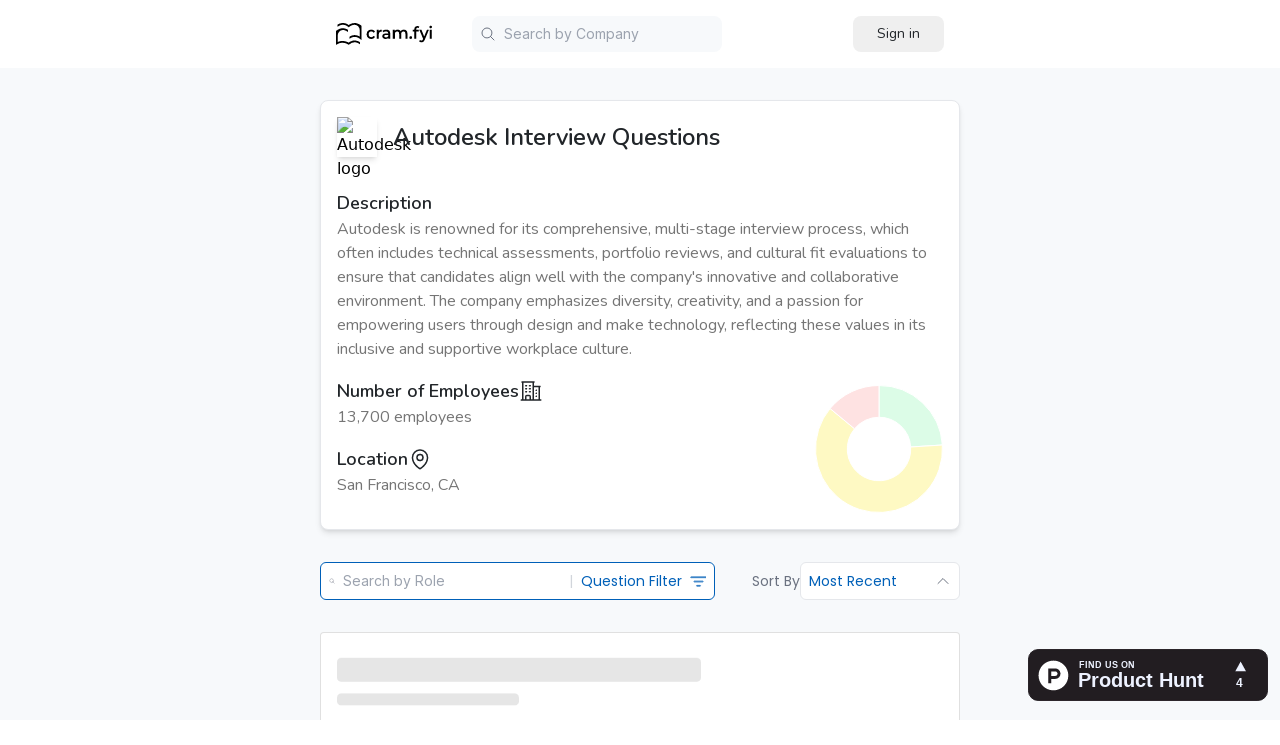

--- FILE ---
content_type: text/html; charset=utf-8
request_url: https://www.cram.fyi/autodesk-interview-questions
body_size: 7194
content:
<!DOCTYPE html><html lang="en"><head><meta charSet="utf-8"/><meta name="viewport" content="width=device-width, initial-scale=1"/><link rel="preload" as="image" href="https://logo.clearbit.com/autodesk.com"/><link rel="preload" as="image" href="https://api.producthunt.com/widgets/embed-image/v1/featured.svg?post_id=469192&amp;theme=dark"/><link rel="stylesheet" href="/_next/static/css/c5f900cd6c4080a6.css" data-precedence="next"/><link rel="preload" as="script" fetchPriority="low" href="/_next/static/chunks/webpack-1a90cb09de2e4d12.js"/><script src="/_next/static/chunks/fd9d1056-90960e0a7e77703c.js" async=""></script><script src="/_next/static/chunks/23-f83f57f85d27c4f3.js" async=""></script><script src="/_next/static/chunks/main-app-f73cdb3bce740b12.js" async=""></script><script src="/_next/static/chunks/app/layout-ee2d56e63c0a7f9c.js" async=""></script><script src="/_next/static/chunks/ca377847-ba68ab9d63b707e1.js" async=""></script><script src="/_next/static/chunks/381-ec8fc7e04fe3283e.js" async=""></script><script src="/_next/static/chunks/286-43bc26a5b40b2241.js" async=""></script><script src="/_next/static/chunks/app/%5Bname%5D/page-eed2592cd2b9610a.js" async=""></script><link rel="apple-touch-icon" sizes="180x180" href="/apple-touch-icon.png"/><link rel="icon" type="image/png" sizes="32x32" href="/favicon-32x32.png"/><link rel="icon" type="image/png" sizes="16x16" href="/favicon-16x16.png"/><link rel="manifest" href="/site.webmanifest"/><title>Autodesk Interview Questions</title><meta name="description" content="Prepare for your Autodesk interview with the best questions and answers."/><link rel="canonical" href="https://www.cram.fyi/autodesk-interview-questions"/><meta property="og:title" content="Autodesk Interview Questions"/><meta property="og:description" content="Prepare for your Autodesk interview with the best questions and answers."/><meta property="og:url" content="https://www.cram.fyi/autodesk-interview-questions"/><meta name="twitter:card" content="summary"/><meta name="twitter:title" content="Autodesk Interview Questions"/><meta name="twitter:description" content="Prepare for your Autodesk interview with the best questions and answers."/><script src="/_next/static/chunks/polyfills-78c92fac7aa8fdd8.js" noModule=""></script></head><body><main><header class="w-full shadow-sm relative"><div class="flex flex-row p-4 mx-4 xl:mx-80 justify-between items-center"><div class="flex flex-row items-center"><a class="flex flex-row items-center" href="/"><img alt="cram.fyi" loading="lazy" width="96" height="36" decoding="async" data-nimg="1" style="color:transparent" src="/_next/static/media/cram.82fefdc8.svg"/></a><div class="shrink"><div class="ml-5 mr-4 sm:mx-10"><form class="flex items-center relative"><div class="relative flex items-center bg-custom-background rounded-lg p-2"><svg xmlns="http://www.w3.org/2000/svg" fill="none" viewBox="0 0 24 24" stroke-width="1.5" class="stroke-current text-gray-500 w-4 h-4 mr-2"><path stroke-linecap="round" stroke-linejoin="round" d="m21 21-5.197-5.197m0 0A7.5 7.5 0 1 0 5.196 5.196a7.5 7.5 0 0 0 10.607 10.607Z"></path></svg><input type="text" placeholder="Search by Company" class="flex-grow text-sm text-gray-500  bg-custom-background font-inter focus:outline-none" autoComplete="off" name="search"/></div></form></div></div></div><div class="relative lg:hidden shrink-0"><button class="hamburger-toggle-button text-custom-header rounded-lg font-poppins hover:bg-white text-xl">☰</button><ul class="absolute right-0 top-full bg-white shadow-md mt-1 z-10 text-nowrap border-solid border-gray-200 border font-nunito transition-all duration-200 transform scale-0 opacity-0 pointer-events-none"><li class="text-custom-header text-sm px-4 py-2 cursor-pointer hover:bg-gray-200"><a href="/api/auth/login?">Sign in</a></li></ul></div><div class="relative hidden lg:block shrink-0"><a href="/api/auth/login?"><button class="text-custom-header py-2 px-6 rounded-lg font-nunito hover:bg-custom-header hover:shadow-md hover:text-white text-sm">Sign in</button></a></div></div></header><div class="relative"><div class="flex flex-col bg-custom-background min-h-screen"><div class="flex flex-row w-full h-full justify-center relative select-text"><div class="flex flex-col w-full xl:w-1/2 mt-8 border-gray border rounded-lg shadow-md bg-white"><div class="flex flex-row items-center p-4"><img src="https://logo.clearbit.com/autodesk.com" alt="Autodesk logo" style="width:40px;height:40px" class="mr-4 shadow-md"/><h1 class="flex-1 text-custom-header font-nunito font-semibold text-2xl">Autodesk<!-- --> Interview Questions</h1></div><div class="p-4 text-custom-header"><div class="mb-4"><h3 class="text-lg font-nunito font-semibold">Description</h3><p class="text-md font-nunito  text-custom-location-gray">Autodesk is renowned for its comprehensive, multi-stage interview process, which often includes technical assessments, portfolio reviews, and cultural fit evaluations to ensure that candidates align well with the company&#x27;s innovative and collaborative environment. The company emphasizes diversity, creativity, and a passion for empowering users through design and make technology, reflecting these values in its inclusive and supportive workplace culture.</p></div><div class="mb-4 flex flex-row"><div class="flex flex-col"><div class="flex flex-row items-center gap-2"><h3 class="text-lg font-nunito font-semibold">Number of Employees</h3><svg xmlns="http://www.w3.org/2000/svg" fill="none" viewBox="0 0 24 24" stroke-width="1.5" stroke="currentColor" class="w-6 h-6 text-custom-header"><path stroke-linecap="round" stroke-linejoin="round" d="M2.25 21h19.5m-18-18v18m10.5-18v18m6-13.5V21M6.75 6.75h.75m-.75 3h.75m-.75 3h.75m3-6h.75m-.75 3h.75m-.75 3h.75M6.75 21v-3.375c0-.621.504-1.125 1.125-1.125h2.25c.621 0 1.125.504 1.125 1.125V21M3 3h12m-.75 4.5H21m-3.75 3.75h.008v.008h-.008v-.008Zm0 3h.008v.008h-.008v-.008Zm0 3h.008v.008h-.008v-.008Z"></path></svg></div><p class="text-md font-nunito text-custom-location-gray">13,700 employees</p></div></div><div class="mb-4"><div class="flex flex-row items-center gap-2"><h3 class="text-lg font-nunito font-semibold">Location</h3> <svg xmlns="http://www.w3.org/2000/svg" fill="none" viewBox="0 0 24 24" stroke-width="1.5" stroke="currentColor" class="w-6 h-6 text-custom-header"><path stroke-linecap="round" stroke-linejoin="round" d="M15 10.5a3 3 0 1 1-6 0 3 3 0 0 1 6 0Z"></path><path stroke-linecap="round" stroke-linejoin="round" d="M19.5 10.5c0 7.142-7.5 11.25-7.5 11.25S4.5 17.642 4.5 10.5a7.5 7.5 0 1 1 15 0Z"></path></svg></div><p class="text-md font-nunito text-custom-location-gray">San Francisco, CA</p></div><div class="flex bg-red-100 items-center justify-end pr-10 relative"><div class="right-2 sm:right-0 w-24 h-24 sm:w-32 sm:h-32 absolute -top-32"><canvas role="img" height="150" width="300"></canvas></div></div></div></div></div><div class="flex flex-row w-full h-full justify-center select-text"><div class="flex flex-col w-full xl:w-1/2 mt-8"><div class="flex flex-row justify-between items-start"><div class="flex flex-col"><div class="flex flex-row lg:bg-white lg:rounded-md lg:border lg:border-custom-blue"><div class="relative"><form class="flex items-center relative"><div class="relative items-center p-2 lg:w-60 hidden lg:flex"><svg xmlns="http://www.w3.org/2000/svg" fill="none" viewBox="0 0 24 24" stroke-width="1.5" class="stroke-current text-gray-500 w-4 h-4 mr-2"><path stroke-linecap="round" stroke-linejoin="round" d="m21 21-5.197-5.197m0 0A7.5 7.5 0 1 0 5.196 5.196a7.5 7.5 0 0 0 10.607 10.607Z"></path></svg><input type="text" placeholder="Search by Role" class="flex-grow text-sm text-gray-500  bg-white font-inter focus:outline-none" autoComplete="off" name="searchRole"/></div></form></div><div class="relative"><button class="flex flex-row lg:p-2 bg-white items-center rounded-lg space-x-2"><span class="text-sm text-gray-300 font-poppins hidden lg:flex">|</span><span class="text-sm text-custom-blue font-poppins hidden lg:flex">Question Filter</span><svg xmlns="http://www.w3.org/2000/svg" fill="none" viewBox="0 0 30 30" stroke-width="1.5" stroke="currentColor" class="w-4 h-4 text-custom-blue"><path d="M30 7.249h-28c-0.414 0-0.75 0.336-0.75 0.75s0.336 0.75 0.75 0.75v0h28c0.414 0 0.75-0.336 0.75-0.75s-0.336-0.75-0.75-0.75v0zM24 15.25h-16c-0.414 0-0.75 0.336-0.75 0.75s0.336 0.75 0.75 0.75v0h16c0.414 0 0.75-0.336 0.75-0.75s-0.336-0.75-0.75-0.75v0zM19 23.25h-6.053c-0.414 0-0.75 0.336-0.75 0.75s0.336 0.75 0.75 0.75v0h6.053c0.414 0 0.75-0.336 0.75-0.75s-0.336-0.75-0.75-0.75v0z"></path></svg></button></div></div></div><div><div class="flex items-center gap-2 relative"><span class="text-sm text-gray-500 font-poppins hidden sm:block">Sort By</span><button class="flex flex-row p-2 bg-white items-center rounded-md space-x-2 border justify-between w-40"><span class="text-sm text-custom-blue font-poppins">Most Recent</span><svg xmlns="http://www.w3.org/2000/svg" fill="none" viewBox="0 0 24 24" stroke-width="1.5" stroke="currentColor" class="w-4 h-4 text-gray-500 transition-transform duration-300 "><path stroke-linecap="round" stroke-linejoin="round" d="m4.5 15.75 7.5-7.5 7.5 7.5"></path></svg></button></div></div></div></div></div><div class="flex flex-row w-full h-full justify-center"><div class="flex flex-col w-full lg:w-1/2 mt-8"><style data-emotion="css i6bazn">.css-i6bazn{overflow:hidden;}</style><style data-emotion="css 1okfn8i">.css-1okfn8i{background-color:#fff;color:rgba(0, 0, 0, 0.87);-webkit-transition:box-shadow 300ms cubic-bezier(0.4, 0, 0.2, 1) 0ms;transition:box-shadow 300ms cubic-bezier(0.4, 0, 0.2, 1) 0ms;border-radius:4px;border:1px solid rgba(0, 0, 0, 0.12);overflow:hidden;}</style><div class="MuiPaper-root MuiPaper-outlined MuiPaper-rounded MuiCard-root css-1okfn8i" style="margin-bottom:16px;width:100%"><style data-emotion="css 1qw96cp">.css-1qw96cp{padding:16px;}.css-1qw96cp:last-child{padding-bottom:24px;}</style><div class="MuiCardContent-root css-1qw96cp"><style data-emotion="css 1tgsk0c animation-c7515d">.css-1tgsk0c{display:block;background-color:rgba(0, 0, 0, 0.11);height:auto;margin-top:0;margin-bottom:0;transform-origin:0 55%;-webkit-transform:scale(1, 0.60);-moz-transform:scale(1, 0.60);-ms-transform:scale(1, 0.60);transform:scale(1, 0.60);border-radius:4px/6.7px;-webkit-animation:animation-c7515d 2s ease-in-out 0.5s infinite;animation:animation-c7515d 2s ease-in-out 0.5s infinite;}.css-1tgsk0c:empty:before{content:"\00a0";}@-webkit-keyframes animation-c7515d{0%{opacity:1;}50%{opacity:0.4;}100%{opacity:1;}}@keyframes animation-c7515d{0%{opacity:1;}50%{opacity:0.4;}100%{opacity:1;}}</style><span class="MuiSkeleton-root MuiSkeleton-text MuiSkeleton-pulse css-1tgsk0c" style="width:60%;height:40px"></span><span class="MuiSkeleton-root MuiSkeleton-text MuiSkeleton-pulse css-1tgsk0c" style="width:30%;height:20px"></span><style data-emotion="css 5h11db animation-c7515d">.css-5h11db{display:block;background-color:rgba(0, 0, 0, 0.11);height:1.2em;-webkit-animation:animation-c7515d 2s ease-in-out 0.5s infinite;animation:animation-c7515d 2s ease-in-out 0.5s infinite;}@-webkit-keyframes animation-c7515d{0%{opacity:1;}50%{opacity:0.4;}100%{opacity:1;}}@keyframes animation-c7515d{0%{opacity:1;}50%{opacity:0.4;}100%{opacity:1;}}</style><span class="MuiSkeleton-root MuiSkeleton-rectangular MuiSkeleton-pulse css-5h11db" style="height:118px;margin-top:16px"></span><span class="MuiSkeleton-root MuiSkeleton-text MuiSkeleton-pulse css-1tgsk0c" style="width:80%;height:30px;margin-top:16px"></span><span class="MuiSkeleton-root MuiSkeleton-text MuiSkeleton-pulse css-1tgsk0c" style="width:50%;height:20px"></span></div></div></div></div><div class="flex flex-row w-full h-full justify-center"><div class="flex flex-col w-full lg:w-1/2 mt-8"><style data-emotion="css i6bazn">.css-i6bazn{overflow:hidden;}</style><style data-emotion="css 1okfn8i">.css-1okfn8i{background-color:#fff;color:rgba(0, 0, 0, 0.87);-webkit-transition:box-shadow 300ms cubic-bezier(0.4, 0, 0.2, 1) 0ms;transition:box-shadow 300ms cubic-bezier(0.4, 0, 0.2, 1) 0ms;border-radius:4px;border:1px solid rgba(0, 0, 0, 0.12);overflow:hidden;}</style><div class="MuiPaper-root MuiPaper-outlined MuiPaper-rounded MuiCard-root css-1okfn8i" style="margin-bottom:16px;width:100%"><style data-emotion="css 1qw96cp">.css-1qw96cp{padding:16px;}.css-1qw96cp:last-child{padding-bottom:24px;}</style><div class="MuiCardContent-root css-1qw96cp"><style data-emotion="css 1tgsk0c animation-c7515d">.css-1tgsk0c{display:block;background-color:rgba(0, 0, 0, 0.11);height:auto;margin-top:0;margin-bottom:0;transform-origin:0 55%;-webkit-transform:scale(1, 0.60);-moz-transform:scale(1, 0.60);-ms-transform:scale(1, 0.60);transform:scale(1, 0.60);border-radius:4px/6.7px;-webkit-animation:animation-c7515d 2s ease-in-out 0.5s infinite;animation:animation-c7515d 2s ease-in-out 0.5s infinite;}.css-1tgsk0c:empty:before{content:"\00a0";}@-webkit-keyframes animation-c7515d{0%{opacity:1;}50%{opacity:0.4;}100%{opacity:1;}}@keyframes animation-c7515d{0%{opacity:1;}50%{opacity:0.4;}100%{opacity:1;}}</style><span class="MuiSkeleton-root MuiSkeleton-text MuiSkeleton-pulse css-1tgsk0c" style="width:60%;height:40px"></span><span class="MuiSkeleton-root MuiSkeleton-text MuiSkeleton-pulse css-1tgsk0c" style="width:30%;height:20px"></span><style data-emotion="css 5h11db animation-c7515d">.css-5h11db{display:block;background-color:rgba(0, 0, 0, 0.11);height:1.2em;-webkit-animation:animation-c7515d 2s ease-in-out 0.5s infinite;animation:animation-c7515d 2s ease-in-out 0.5s infinite;}@-webkit-keyframes animation-c7515d{0%{opacity:1;}50%{opacity:0.4;}100%{opacity:1;}}@keyframes animation-c7515d{0%{opacity:1;}50%{opacity:0.4;}100%{opacity:1;}}</style><span class="MuiSkeleton-root MuiSkeleton-rectangular MuiSkeleton-pulse css-5h11db" style="height:118px;margin-top:16px"></span><span class="MuiSkeleton-root MuiSkeleton-text MuiSkeleton-pulse css-1tgsk0c" style="width:80%;height:30px;margin-top:16px"></span><span class="MuiSkeleton-root MuiSkeleton-text MuiSkeleton-pulse css-1tgsk0c" style="width:50%;height:20px"></span></div></div></div></div><div class="flex flex-row w-full h-full justify-center"><div class="flex flex-col w-full lg:w-1/2 mt-8"><style data-emotion="css i6bazn">.css-i6bazn{overflow:hidden;}</style><style data-emotion="css 1okfn8i">.css-1okfn8i{background-color:#fff;color:rgba(0, 0, 0, 0.87);-webkit-transition:box-shadow 300ms cubic-bezier(0.4, 0, 0.2, 1) 0ms;transition:box-shadow 300ms cubic-bezier(0.4, 0, 0.2, 1) 0ms;border-radius:4px;border:1px solid rgba(0, 0, 0, 0.12);overflow:hidden;}</style><div class="MuiPaper-root MuiPaper-outlined MuiPaper-rounded MuiCard-root css-1okfn8i" style="margin-bottom:16px;width:100%"><style data-emotion="css 1qw96cp">.css-1qw96cp{padding:16px;}.css-1qw96cp:last-child{padding-bottom:24px;}</style><div class="MuiCardContent-root css-1qw96cp"><style data-emotion="css 1tgsk0c animation-c7515d">.css-1tgsk0c{display:block;background-color:rgba(0, 0, 0, 0.11);height:auto;margin-top:0;margin-bottom:0;transform-origin:0 55%;-webkit-transform:scale(1, 0.60);-moz-transform:scale(1, 0.60);-ms-transform:scale(1, 0.60);transform:scale(1, 0.60);border-radius:4px/6.7px;-webkit-animation:animation-c7515d 2s ease-in-out 0.5s infinite;animation:animation-c7515d 2s ease-in-out 0.5s infinite;}.css-1tgsk0c:empty:before{content:"\00a0";}@-webkit-keyframes animation-c7515d{0%{opacity:1;}50%{opacity:0.4;}100%{opacity:1;}}@keyframes animation-c7515d{0%{opacity:1;}50%{opacity:0.4;}100%{opacity:1;}}</style><span class="MuiSkeleton-root MuiSkeleton-text MuiSkeleton-pulse css-1tgsk0c" style="width:60%;height:40px"></span><span class="MuiSkeleton-root MuiSkeleton-text MuiSkeleton-pulse css-1tgsk0c" style="width:30%;height:20px"></span><style data-emotion="css 5h11db animation-c7515d">.css-5h11db{display:block;background-color:rgba(0, 0, 0, 0.11);height:1.2em;-webkit-animation:animation-c7515d 2s ease-in-out 0.5s infinite;animation:animation-c7515d 2s ease-in-out 0.5s infinite;}@-webkit-keyframes animation-c7515d{0%{opacity:1;}50%{opacity:0.4;}100%{opacity:1;}}@keyframes animation-c7515d{0%{opacity:1;}50%{opacity:0.4;}100%{opacity:1;}}</style><span class="MuiSkeleton-root MuiSkeleton-rectangular MuiSkeleton-pulse css-5h11db" style="height:118px;margin-top:16px"></span><span class="MuiSkeleton-root MuiSkeleton-text MuiSkeleton-pulse css-1tgsk0c" style="width:80%;height:30px;margin-top:16px"></span><span class="MuiSkeleton-root MuiSkeleton-text MuiSkeleton-pulse css-1tgsk0c" style="width:50%;height:20px"></span></div></div></div></div><div class="flex flex-row w-full h-full justify-center relative select-text "><div class="flex flex-col w-full xl:w-1/2 mt-8 border-t p-4"><div class="flex flex-row justify-between"><img alt="cram.fyi" loading="lazy" width="96" height="36" decoding="async" data-nimg="1" style="color:transparent" src="/_next/static/media/cram.82fefdc8.svg"/><a class="flex flex-row gap-8" href="https://x.com/CramFyi"><svg xmlns="http://www.w3.org/2000/svg" x="0px" y="0px" width="100" height="100" viewBox="0 0 50 50" class="w-6 h-6"><path d="M 34.21875 5.46875 C 28.238281 5.46875 23.375 10.332031 23.375 16.3125 C 23.375 16.671875 23.464844 17.023438 23.5 17.375 C 16.105469 16.667969 9.566406 13.105469 5.125 7.65625 C 4.917969 7.394531 4.597656 7.253906 4.261719 7.277344 C 3.929688 7.300781 3.632813 7.492188 3.46875 7.78125 C 2.535156 9.386719 2 11.234375 2 13.21875 C 2 15.621094 2.859375 17.820313 4.1875 19.625 C 3.929688 19.511719 3.648438 19.449219 3.40625 19.3125 C 3.097656 19.148438 2.726563 19.15625 2.425781 19.335938 C 2.125 19.515625 1.941406 19.839844 1.9375 20.1875 L 1.9375 20.3125 C 1.9375 23.996094 3.84375 27.195313 6.65625 29.15625 C 6.625 29.152344 6.59375 29.164063 6.5625 29.15625 C 6.21875 29.097656 5.871094 29.21875 5.640625 29.480469 C 5.410156 29.742188 5.335938 30.105469 5.4375 30.4375 C 6.554688 33.910156 9.40625 36.5625 12.9375 37.53125 C 10.125 39.203125 6.863281 40.1875 3.34375 40.1875 C 2.582031 40.1875 1.851563 40.148438 1.125 40.0625 C 0.65625 40 0.207031 40.273438 0.0507813 40.71875 C -0.109375 41.164063 0.0664063 41.660156 0.46875 41.90625 C 4.980469 44.800781 10.335938 46.5 16.09375 46.5 C 25.425781 46.5 32.746094 42.601563 37.65625 37.03125 C 42.566406 31.460938 45.125 24.226563 45.125 17.46875 C 45.125 17.183594 45.101563 16.90625 45.09375 16.625 C 46.925781 15.222656 48.5625 13.578125 49.84375 11.65625 C 50.097656 11.285156 50.070313 10.789063 49.777344 10.445313 C 49.488281 10.101563 49 9.996094 48.59375 10.1875 C 48.078125 10.417969 47.476563 10.441406 46.9375 10.625 C 47.648438 9.675781 48.257813 8.652344 48.625 7.5 C 48.75 7.105469 48.613281 6.671875 48.289063 6.414063 C 47.964844 6.160156 47.511719 6.128906 47.15625 6.34375 C 45.449219 7.355469 43.558594 8.066406 41.5625 8.5 C 39.625 6.6875 37.074219 5.46875 34.21875 5.46875 Z M 34.21875 7.46875 C 36.769531 7.46875 39.074219 8.558594 40.6875 10.28125 C 40.929688 10.53125 41.285156 10.636719 41.625 10.5625 C 42.929688 10.304688 44.167969 9.925781 45.375 9.4375 C 44.679688 10.375 43.820313 11.175781 42.8125 11.78125 C 42.355469 12.003906 42.140625 12.53125 42.308594 13.011719 C 42.472656 13.488281 42.972656 13.765625 43.46875 13.65625 C 44.46875 13.535156 45.359375 13.128906 46.3125 12.875 C 45.457031 13.800781 44.519531 14.636719 43.5 15.375 C 43.222656 15.578125 43.070313 15.90625 43.09375 16.25 C 43.109375 16.65625 43.125 17.058594 43.125 17.46875 C 43.125 23.71875 40.726563 30.503906 36.15625 35.6875 C 31.585938 40.871094 24.875 44.5 16.09375 44.5 C 12.105469 44.5 8.339844 43.617188 4.9375 42.0625 C 9.15625 41.738281 13.046875 40.246094 16.1875 37.78125 C 16.515625 37.519531 16.644531 37.082031 16.511719 36.683594 C 16.378906 36.285156 16.011719 36.011719 15.59375 36 C 12.296875 35.941406 9.535156 34.023438 8.0625 31.3125 C 8.117188 31.3125 8.164063 31.3125 8.21875 31.3125 C 9.207031 31.3125 10.183594 31.1875 11.09375 30.9375 C 11.53125 30.808594 11.832031 30.402344 11.816406 29.945313 C 11.800781 29.488281 11.476563 29.097656 11.03125 29 C 7.472656 28.28125 4.804688 25.382813 4.1875 21.78125 C 5.195313 22.128906 6.226563 22.402344 7.34375 22.4375 C 7.800781 22.464844 8.214844 22.179688 8.355469 21.746094 C 8.496094 21.3125 8.324219 20.835938 7.9375 20.59375 C 5.5625 19.003906 4 16.296875 4 13.21875 C 4 12.078125 4.296875 11.03125 4.6875 10.03125 C 9.6875 15.519531 16.6875 19.164063 24.59375 19.5625 C 24.90625 19.578125 25.210938 19.449219 25.414063 19.210938 C 25.617188 18.96875 25.695313 18.648438 25.625 18.34375 C 25.472656 17.695313 25.375 17.007813 25.375 16.3125 C 25.375 11.414063 29.320313 7.46875 34.21875 7.46875 Z"></path></svg></a></div></div></div></div><a href="https://www.producthunt.com/posts/cram-fyi?embed=true&amp;utm_source=badge-featured&amp;utm_medium=badge&amp;utm_souce=badge-cram-fyi" target="_blank" class="fixed right-3 bottom-[-75px] z-50 hidden xl:block"><img src="https://api.producthunt.com/widgets/embed-image/v1/featured.svg?post_id=469192&amp;theme=dark" alt="cram.fyi - Ace Your Interviews Fast | Product Hunt" class="w-60 h-60"/></a></div></main><script src="/_next/static/chunks/webpack-1a90cb09de2e4d12.js" async=""></script><script>(self.__next_f=self.__next_f||[]).push([0]);self.__next_f.push([2,null])</script><script>self.__next_f.push([1,"1:HL[\"/_next/static/css/c5f900cd6c4080a6.css\",\"style\"]\n"])</script><script>self.__next_f.push([1,"2:I[5751,[],\"\"]\n5:I[9275,[],\"\"]\n7:I[1343,[],\"\"]\n8:I[1164,[\"185\",\"static/chunks/app/layout-ee2d56e63c0a7f9c.js\"],\"Analytics\"]\na:I[6130,[],\"\"]\n6:[\"name\",\"autodesk-interview-questions\",\"d\"]\nb:[]\n"])</script><script>self.__next_f.push([1,"0:[[[\"$\",\"link\",\"0\",{\"rel\":\"stylesheet\",\"href\":\"/_next/static/css/c5f900cd6c4080a6.css\",\"precedence\":\"next\",\"crossOrigin\":\"$undefined\"}]],[\"$\",\"$L2\",null,{\"buildId\":\"DG4htSHsehKfvFE27UsDv\",\"assetPrefix\":\"\",\"initialCanonicalUrl\":\"/autodesk-interview-questions\",\"initialTree\":[\"\",{\"children\":[[\"name\",\"autodesk-interview-questions\",\"d\"],{\"children\":[\"__PAGE__\",{}]}]},\"$undefined\",\"$undefined\",true],\"initialSeedData\":[\"\",{\"children\":[[\"name\",\"autodesk-interview-questions\",\"d\"],{\"children\":[\"__PAGE__\",{},[[\"$L3\",\"$L4\"],null],null]},[\"$\",\"$L5\",null,{\"parallelRouterKey\":\"children\",\"segmentPath\":[\"children\",\"$6\",\"children\"],\"error\":\"$undefined\",\"errorStyles\":\"$undefined\",\"errorScripts\":\"$undefined\",\"template\":[\"$\",\"$L7\",null,{}],\"templateStyles\":\"$undefined\",\"templateScripts\":\"$undefined\",\"notFound\":\"$undefined\",\"notFoundStyles\":\"$undefined\",\"styles\":null}],null]},[[\"$\",\"html\",null,{\"lang\":\"en\",\"children\":[[\"$\",\"head\",null,{\"children\":[[\"$\",\"link\",null,{\"rel\":\"apple-touch-icon\",\"sizes\":\"180x180\",\"href\":\"/apple-touch-icon.png\"}],[\"$\",\"link\",null,{\"rel\":\"icon\",\"type\":\"image/png\",\"sizes\":\"32x32\",\"href\":\"/favicon-32x32.png\"}],[\"$\",\"link\",null,{\"rel\":\"icon\",\"type\":\"image/png\",\"sizes\":\"16x16\",\"href\":\"/favicon-16x16.png\"}],[\"$\",\"link\",null,{\"rel\":\"manifest\",\"href\":\"/site.webmanifest\"}]]}],[\"$\",\"body\",null,{\"children\":[[\"$\",\"$L5\",null,{\"parallelRouterKey\":\"children\",\"segmentPath\":[\"children\"],\"error\":\"$undefined\",\"errorStyles\":\"$undefined\",\"errorScripts\":\"$undefined\",\"template\":[\"$\",\"$L7\",null,{}],\"templateStyles\":\"$undefined\",\"templateScripts\":\"$undefined\",\"notFound\":[[\"$\",\"title\",null,{\"children\":\"404: This page could not be found.\"}],[\"$\",\"div\",null,{\"style\":{\"fontFamily\":\"system-ui,\\\"Segoe UI\\\",Roboto,Helvetica,Arial,sans-serif,\\\"Apple Color Emoji\\\",\\\"Segoe UI Emoji\\\"\",\"height\":\"100vh\",\"textAlign\":\"center\",\"display\":\"flex\",\"flexDirection\":\"column\",\"alignItems\":\"center\",\"justifyContent\":\"center\"},\"children\":[\"$\",\"div\",null,{\"children\":[[\"$\",\"style\",null,{\"dangerouslySetInnerHTML\":{\"__html\":\"body{color:#000;background:#fff;margin:0}.next-error-h1{border-right:1px solid rgba(0,0,0,.3)}@media (prefers-color-scheme:dark){body{color:#fff;background:#000}.next-error-h1{border-right:1px solid rgba(255,255,255,.3)}}\"}}],[\"$\",\"h1\",null,{\"className\":\"next-error-h1\",\"style\":{\"display\":\"inline-block\",\"margin\":\"0 20px 0 0\",\"padding\":\"0 23px 0 0\",\"fontSize\":24,\"fontWeight\":500,\"verticalAlign\":\"top\",\"lineHeight\":\"49px\"},\"children\":\"404\"}],[\"$\",\"div\",null,{\"style\":{\"display\":\"inline-block\"},\"children\":[\"$\",\"h2\",null,{\"style\":{\"fontSize\":14,\"fontWeight\":400,\"lineHeight\":\"49px\",\"margin\":0},\"children\":\"This page could not be found.\"}]}]]}]}]],\"notFoundStyles\":[],\"styles\":null}],[\"$\",\"$L8\",null,{}]]}]]}],null],null],\"couldBeIntercepted\":false,\"initialHead\":[false,\"$L9\"],\"globalErrorComponent\":\"$a\",\"missingSlots\":\"$Wb\"}]]\n"])</script><script>self.__next_f.push([1,"c:I[2385,[\"674\",\"static/chunks/ca377847-ba68ab9d63b707e1.js\",\"381\",\"static/chunks/381-ec8fc7e04fe3283e.js\",\"286\",\"static/chunks/286-43bc26a5b40b2241.js\",\"826\",\"static/chunks/app/%5Bname%5D/page-eed2592cd2b9610a.js\"],\"default\"]\nd:I[6853,[\"674\",\"static/chunks/ca377847-ba68ab9d63b707e1.js\",\"381\",\"static/chunks/381-ec8fc7e04fe3283e.js\",\"286\",\"static/chunks/286-43bc26a5b40b2241.js\",\"826\",\"static/chunks/app/%5Bname%5D/page-eed2592cd2b9610a.js\"],\"default\"]\ne:I[1986,[\"674\",\"static/chunks/ca377847-ba68ab9d63b707e1.js\",\"381\",\"static/chunks/381-ec8fc7e04fe3283e.js\",\"286\",\"static/chunks/286-43bc26a5b40b2241.js\",\"826\",\"static/chunks/app/%5Bname%5D/page-eed2592cd2b9610a.js\"],\"default\"]\nf:I[8173,[\"674\",\"static/chunks/ca377847-ba68ab9d63b707e1.js\",\"381\",\"static/chunks/381-ec8fc7e04fe3283e.js\",\"286\",\"static/chunks/286-43bc26a5b40b2241.js\",\"826\",\"static/chunks/app/%5Bname%5D/page-eed2592cd2b9610a.js\"],\"Image\"]\n10:I[231,[\"674\",\"static/chunks/ca377847-ba68ab9d63b707e1.js\",\"381\",\"static/chunks/381-ec8fc7e04fe3283e.js\",\"286\",\"static/chunks/286-43bc26a5b40b2241.js\",\"826\",\"static/chunks/app/%5Bname%5D/page-eed2592cd2b9610a.js\"],\"\"]\n11:Tdd2,"])</script><script>self.__next_f.push([1,"M 34.21875 5.46875 C 28.238281 5.46875 23.375 10.332031 23.375 16.3125 C 23.375 16.671875 23.464844 17.023438 23.5 17.375 C 16.105469 16.667969 9.566406 13.105469 5.125 7.65625 C 4.917969 7.394531 4.597656 7.253906 4.261719 7.277344 C 3.929688 7.300781 3.632813 7.492188 3.46875 7.78125 C 2.535156 9.386719 2 11.234375 2 13.21875 C 2 15.621094 2.859375 17.820313 4.1875 19.625 C 3.929688 19.511719 3.648438 19.449219 3.40625 19.3125 C 3.097656 19.148438 2.726563 19.15625 2.425781 19.335938 C 2.125 19.515625 1.941406 19.839844 1.9375 20.1875 L 1.9375 20.3125 C 1.9375 23.996094 3.84375 27.195313 6.65625 29.15625 C 6.625 29.152344 6.59375 29.164063 6.5625 29.15625 C 6.21875 29.097656 5.871094 29.21875 5.640625 29.480469 C 5.410156 29.742188 5.335938 30.105469 5.4375 30.4375 C 6.554688 33.910156 9.40625 36.5625 12.9375 37.53125 C 10.125 39.203125 6.863281 40.1875 3.34375 40.1875 C 2.582031 40.1875 1.851563 40.148438 1.125 40.0625 C 0.65625 40 0.207031 40.273438 0.0507813 40.71875 C -0.109375 41.164063 0.0664063 41.660156 0.46875 41.90625 C 4.980469 44.800781 10.335938 46.5 16.09375 46.5 C 25.425781 46.5 32.746094 42.601563 37.65625 37.03125 C 42.566406 31.460938 45.125 24.226563 45.125 17.46875 C 45.125 17.183594 45.101563 16.90625 45.09375 16.625 C 46.925781 15.222656 48.5625 13.578125 49.84375 11.65625 C 50.097656 11.285156 50.070313 10.789063 49.777344 10.445313 C 49.488281 10.101563 49 9.996094 48.59375 10.1875 C 48.078125 10.417969 47.476563 10.441406 46.9375 10.625 C 47.648438 9.675781 48.257813 8.652344 48.625 7.5 C 48.75 7.105469 48.613281 6.671875 48.289063 6.414063 C 47.964844 6.160156 47.511719 6.128906 47.15625 6.34375 C 45.449219 7.355469 43.558594 8.066406 41.5625 8.5 C 39.625 6.6875 37.074219 5.46875 34.21875 5.46875 Z M 34.21875 7.46875 C 36.769531 7.46875 39.074219 8.558594 40.6875 10.28125 C 40.929688 10.53125 41.285156 10.636719 41.625 10.5625 C 42.929688 10.304688 44.167969 9.925781 45.375 9.4375 C 44.679688 10.375 43.820313 11.175781 42.8125 11.78125 C 42.355469 12.003906 42.140625 12.53125 42.308594 13.011719 C 42.472656 13.488281 42.972656 13.765625 43.46875 13.65625 C 44.46875 13.535156 45.359375 13.128906 46.3125 12.875 C 45.457031 13.800781 44.519531 14.636719 43.5 15.375 C 43.222656 15.578125 43.070313 15.90625 43.09375 16.25 C 43.109375 16.65625 43.125 17.058594 43.125 17.46875 C 43.125 23.71875 40.726563 30.503906 36.15625 35.6875 C 31.585938 40.871094 24.875 44.5 16.09375 44.5 C 12.105469 44.5 8.339844 43.617188 4.9375 42.0625 C 9.15625 41.738281 13.046875 40.246094 16.1875 37.78125 C 16.515625 37.519531 16.644531 37.082031 16.511719 36.683594 C 16.378906 36.285156 16.011719 36.011719 15.59375 36 C 12.296875 35.941406 9.535156 34.023438 8.0625 31.3125 C 8.117188 31.3125 8.164063 31.3125 8.21875 31.3125 C 9.207031 31.3125 10.183594 31.1875 11.09375 30.9375 C 11.53125 30.808594 11.832031 30.402344 11.816406 29.945313 C 11.800781 29.488281 11.476563 29.097656 11.03125 29 C 7.472656 28.28125 4.804688 25.382813 4.1875 21.78125 C 5.195313 22.128906 6.226563 22.402344 7.34375 22.4375 C 7.800781 22.464844 8.214844 22.179688 8.355469 21.746094 C 8.496094 21.3125 8.324219 20.835938 7.9375 20.59375 C 5.5625 19.003906 4 16.296875 4 13.21875 C 4 12.078125 4.296875 11.03125 4.6875 10.03125 C 9.6875 15.519531 16.6875 19.164063 24.59375 19.5625 C 24.90625 19.578125 25.210938 19.449219 25.414063 19.210938 C 25.617188 18.96875 25.695313 18.648438 25.625 18.34375 C 25.472656 17.695313 25.375 17.007813 25.375 16.3125 C 25.375 11.414063 29.320313 7.46875 34.21875 7.46875 Z"])</script><script>self.__next_f.push([1,"4:[\"$\",\"main\",null,{\"children\":[[\"$\",\"$Lc\",null,{}],[\"$\",\"div\",null,{\"className\":\"relative\",\"children\":[[\"$\",\"div\",null,{\"className\":\"flex flex-col bg-custom-background min-h-screen\",\"children\":[[\"$\",\"$Ld\",null,{\"company\":{\"id\":\"5bb7459f-897f-4b3d-8157-5ef36cc2b9fb\",\"createdAt\":\"2024-06-23T19:02:06.765Z\",\"name\":\"Autodesk\",\"domain\":\"autodesk.com\",\"updatedAt\":\"2024-07-07T23:48:37.715Z\",\"description\":\"Autodesk is renowned for its comprehensive, multi-stage interview process, which often includes technical assessments, portfolio reviews, and cultural fit evaluations to ensure that candidates align well with the company's innovative and collaborative environment. The company emphasizes diversity, creativity, and a passion for empowering users through design and make technology, reflecting these values in its inclusive and supportive workplace culture.\",\"size\":\"13,700 employees\",\"hq\":\"San Francisco, CA\",\"difficultyCounts\":{\"easy\":12,\"medium\":31,\"hard\":7}}}],[\"$\",\"$Le\",null,{}],[\"$\",\"div\",null,{\"className\":\"flex flex-row w-full h-full justify-center relative select-text \",\"children\":[\"$\",\"div\",null,{\"className\":\"flex flex-col w-full xl:w-1/2 mt-8 border-t p-4\",\"children\":[\"$\",\"div\",null,{\"className\":\"flex flex-row justify-between\",\"children\":[[\"$\",\"$Lf\",null,{\"src\":{\"src\":\"/_next/static/media/cram.82fefdc8.svg\",\"height\":152,\"width\":693,\"blurWidth\":0,\"blurHeight\":0},\"alt\":\"cram.fyi\",\"width\":96,\"height\":36}],[\"$\",\"$L10\",null,{\"className\":\"flex flex-row gap-8\",\"href\":\"https://x.com/CramFyi\",\"children\":[\"$\",\"svg\",null,{\"xmlns\":\"http://www.w3.org/2000/svg\",\"x\":\"0px\",\"y\":\"0px\",\"width\":\"100\",\"height\":\"100\",\"viewBox\":\"0 0 50 50\",\"className\":\"w-6 h-6\",\"children\":[\"$\",\"path\",null,{\"d\":\"$11\"}]}]}]]}]}]}]]}],[\"$\",\"a\",null,{\"href\":\"https://www.producthunt.com/posts/cram-fyi?embed=true\u0026utm_source=badge-featured\u0026utm_medium=badge\u0026utm_souce=badge-cram-fyi\",\"target\":\"_blank\",\"className\":\"fixed right-3 bottom-[-75px] z-50 hidden xl:block\",\"children\":[\"$\",\"img\",null,{\"src\":\"https://api.producthunt.com/widgets/embed-image/v1/featured.svg?post_id=469192\u0026theme=dark\",\"alt\":\"cram.fyi - Ace Your Interviews Fast | Product Hunt\",\"className\":\"w-60 h-60\"}]}]]}]]}]\n"])</script><script>self.__next_f.push([1,"9:[[\"$\",\"meta\",\"0\",{\"name\":\"viewport\",\"content\":\"width=device-width, initial-scale=1\"}],[\"$\",\"meta\",\"1\",{\"charSet\":\"utf-8\"}],[\"$\",\"title\",\"2\",{\"children\":\"Autodesk Interview Questions\"}],[\"$\",\"meta\",\"3\",{\"name\":\"description\",\"content\":\"Prepare for your Autodesk interview with the best questions and answers.\"}],[\"$\",\"link\",\"4\",{\"rel\":\"canonical\",\"href\":\"https://www.cram.fyi/autodesk-interview-questions\"}],[\"$\",\"meta\",\"5\",{\"property\":\"og:title\",\"content\":\"Autodesk Interview Questions\"}],[\"$\",\"meta\",\"6\",{\"property\":\"og:description\",\"content\":\"Prepare for your Autodesk interview with the best questions and answers.\"}],[\"$\",\"meta\",\"7\",{\"property\":\"og:url\",\"content\":\"https://www.cram.fyi/autodesk-interview-questions\"}],[\"$\",\"meta\",\"8\",{\"name\":\"twitter:card\",\"content\":\"summary\"}],[\"$\",\"meta\",\"9\",{\"name\":\"twitter:title\",\"content\":\"Autodesk Interview Questions\"}],[\"$\",\"meta\",\"10\",{\"name\":\"twitter:description\",\"content\":\"Prepare for your Autodesk interview with the best questions and answers.\"}]]\n3:null\n"])</script></body></html>

--- FILE ---
content_type: text/x-component
request_url: https://www.cram.fyi/?_rsc=1dqzz
body_size: 3688
content:
3:I[9275,[],""]
4:I[1343,[],""]
5:I[1164,["185","static/chunks/app/layout-ee2d56e63c0a7f9c.js"],"Analytics"]
0:["DG4htSHsehKfvFE27UsDv",[[["",{"children":["__PAGE__",{}]},"$undefined","$undefined",true],["",{"children":["__PAGE__",{},[["$L1","$L2"],null],null]},[["$","html",null,{"lang":"en","children":[["$","head",null,{"children":[["$","link",null,{"rel":"apple-touch-icon","sizes":"180x180","href":"/apple-touch-icon.png"}],["$","link",null,{"rel":"icon","type":"image/png","sizes":"32x32","href":"/favicon-32x32.png"}],["$","link",null,{"rel":"icon","type":"image/png","sizes":"16x16","href":"/favicon-16x16.png"}],["$","link",null,{"rel":"manifest","href":"/site.webmanifest"}]]}],["$","body",null,{"children":[["$","$L3",null,{"parallelRouterKey":"children","segmentPath":["children"],"error":"$undefined","errorStyles":"$undefined","errorScripts":"$undefined","template":["$","$L4",null,{}],"templateStyles":"$undefined","templateScripts":"$undefined","notFound":[["$","title",null,{"children":"404: This page could not be found."}],["$","div",null,{"style":{"fontFamily":"system-ui,\"Segoe UI\",Roboto,Helvetica,Arial,sans-serif,\"Apple Color Emoji\",\"Segoe UI Emoji\"","height":"100vh","textAlign":"center","display":"flex","flexDirection":"column","alignItems":"center","justifyContent":"center"},"children":["$","div",null,{"children":[["$","style",null,{"dangerouslySetInnerHTML":{"__html":"body{color:#000;background:#fff;margin:0}.next-error-h1{border-right:1px solid rgba(0,0,0,.3)}@media (prefers-color-scheme:dark){body{color:#fff;background:#000}.next-error-h1{border-right:1px solid rgba(255,255,255,.3)}}"}}],["$","h1",null,{"className":"next-error-h1","style":{"display":"inline-block","margin":"0 20px 0 0","padding":"0 23px 0 0","fontSize":24,"fontWeight":500,"verticalAlign":"top","lineHeight":"49px"},"children":"404"}],["$","div",null,{"style":{"display":"inline-block"},"children":["$","h2",null,{"style":{"fontSize":14,"fontWeight":400,"lineHeight":"49px","margin":0},"children":"This page could not be found."}]}]]}]}]],"notFoundStyles":[],"styles":null}],["$","$L5",null,{}]]}]]}],null],null],[[["$","link","0",{"rel":"stylesheet","href":"/_next/static/css/c5f900cd6c4080a6.css","precedence":"next","crossOrigin":"$undefined"}]],"$L6"]]]]
6:[["$","meta","0",{"name":"viewport","content":"width=device-width, initial-scale=1"}],["$","meta","1",{"charSet":"utf-8"}],["$","title","2",{"children":"cram.fyi - Ace Your Interviews Fast"}],["$","meta","3",{"name":"description","content":"cram.fyi helps you ace interviews in the fastest time possible with curated resources and expert guidance."}],["$","link","4",{"rel":"canonical","href":"https://www.cram.fyi/"}],["$","meta","5",{"property":"og:title","content":"cram.fyi - Ace Your Interviews Fast"}],["$","meta","6",{"property":"og:description","content":"cram.fyi helps you ace interviews in the fastest time possible with curated resources and expert guidance."}],["$","meta","7",{"property":"og:url","content":"https://www.cram.fyi/"}],["$","meta","8",{"name":"twitter:card","content":"summary"}],["$","meta","9",{"name":"twitter:title","content":"cram.fyi - Ace Your Interviews Fast"}],["$","meta","10",{"name":"twitter:description","content":"cram.fyi helps you ace interviews in the fastest time possible with curated resources and expert guidance."}]]
1:null
7:I[2385,["674","static/chunks/ca377847-ba68ab9d63b707e1.js","381","static/chunks/381-ec8fc7e04fe3283e.js","286","static/chunks/286-43bc26a5b40b2241.js","931","static/chunks/app/page-f00f046439f8e8ff.js"],"default"]
8:I[6853,["674","static/chunks/ca377847-ba68ab9d63b707e1.js","381","static/chunks/381-ec8fc7e04fe3283e.js","286","static/chunks/286-43bc26a5b40b2241.js","931","static/chunks/app/page-f00f046439f8e8ff.js"],"default"]
9:"$Sreact.suspense"
a:I[1986,["674","static/chunks/ca377847-ba68ab9d63b707e1.js","381","static/chunks/381-ec8fc7e04fe3283e.js","286","static/chunks/286-43bc26a5b40b2241.js","931","static/chunks/app/page-f00f046439f8e8ff.js"],"default"]
b:I[8173,["674","static/chunks/ca377847-ba68ab9d63b707e1.js","381","static/chunks/381-ec8fc7e04fe3283e.js","286","static/chunks/286-43bc26a5b40b2241.js","931","static/chunks/app/page-f00f046439f8e8ff.js"],"Image"]
c:I[231,["674","static/chunks/ca377847-ba68ab9d63b707e1.js","381","static/chunks/381-ec8fc7e04fe3283e.js","286","static/chunks/286-43bc26a5b40b2241.js","931","static/chunks/app/page-f00f046439f8e8ff.js"],""]
d:Tdd2,M 34.21875 5.46875 C 28.238281 5.46875 23.375 10.332031 23.375 16.3125 C 23.375 16.671875 23.464844 17.023438 23.5 17.375 C 16.105469 16.667969 9.566406 13.105469 5.125 7.65625 C 4.917969 7.394531 4.597656 7.253906 4.261719 7.277344 C 3.929688 7.300781 3.632813 7.492188 3.46875 7.78125 C 2.535156 9.386719 2 11.234375 2 13.21875 C 2 15.621094 2.859375 17.820313 4.1875 19.625 C 3.929688 19.511719 3.648438 19.449219 3.40625 19.3125 C 3.097656 19.148438 2.726563 19.15625 2.425781 19.335938 C 2.125 19.515625 1.941406 19.839844 1.9375 20.1875 L 1.9375 20.3125 C 1.9375 23.996094 3.84375 27.195313 6.65625 29.15625 C 6.625 29.152344 6.59375 29.164063 6.5625 29.15625 C 6.21875 29.097656 5.871094 29.21875 5.640625 29.480469 C 5.410156 29.742188 5.335938 30.105469 5.4375 30.4375 C 6.554688 33.910156 9.40625 36.5625 12.9375 37.53125 C 10.125 39.203125 6.863281 40.1875 3.34375 40.1875 C 2.582031 40.1875 1.851563 40.148438 1.125 40.0625 C 0.65625 40 0.207031 40.273438 0.0507813 40.71875 C -0.109375 41.164063 0.0664063 41.660156 0.46875 41.90625 C 4.980469 44.800781 10.335938 46.5 16.09375 46.5 C 25.425781 46.5 32.746094 42.601563 37.65625 37.03125 C 42.566406 31.460938 45.125 24.226563 45.125 17.46875 C 45.125 17.183594 45.101563 16.90625 45.09375 16.625 C 46.925781 15.222656 48.5625 13.578125 49.84375 11.65625 C 50.097656 11.285156 50.070313 10.789063 49.777344 10.445313 C 49.488281 10.101563 49 9.996094 48.59375 10.1875 C 48.078125 10.417969 47.476563 10.441406 46.9375 10.625 C 47.648438 9.675781 48.257813 8.652344 48.625 7.5 C 48.75 7.105469 48.613281 6.671875 48.289063 6.414063 C 47.964844 6.160156 47.511719 6.128906 47.15625 6.34375 C 45.449219 7.355469 43.558594 8.066406 41.5625 8.5 C 39.625 6.6875 37.074219 5.46875 34.21875 5.46875 Z M 34.21875 7.46875 C 36.769531 7.46875 39.074219 8.558594 40.6875 10.28125 C 40.929688 10.53125 41.285156 10.636719 41.625 10.5625 C 42.929688 10.304688 44.167969 9.925781 45.375 9.4375 C 44.679688 10.375 43.820313 11.175781 42.8125 11.78125 C 42.355469 12.003906 42.140625 12.53125 42.308594 13.011719 C 42.472656 13.488281 42.972656 13.765625 43.46875 13.65625 C 44.46875 13.535156 45.359375 13.128906 46.3125 12.875 C 45.457031 13.800781 44.519531 14.636719 43.5 15.375 C 43.222656 15.578125 43.070313 15.90625 43.09375 16.25 C 43.109375 16.65625 43.125 17.058594 43.125 17.46875 C 43.125 23.71875 40.726563 30.503906 36.15625 35.6875 C 31.585938 40.871094 24.875 44.5 16.09375 44.5 C 12.105469 44.5 8.339844 43.617188 4.9375 42.0625 C 9.15625 41.738281 13.046875 40.246094 16.1875 37.78125 C 16.515625 37.519531 16.644531 37.082031 16.511719 36.683594 C 16.378906 36.285156 16.011719 36.011719 15.59375 36 C 12.296875 35.941406 9.535156 34.023438 8.0625 31.3125 C 8.117188 31.3125 8.164063 31.3125 8.21875 31.3125 C 9.207031 31.3125 10.183594 31.1875 11.09375 30.9375 C 11.53125 30.808594 11.832031 30.402344 11.816406 29.945313 C 11.800781 29.488281 11.476563 29.097656 11.03125 29 C 7.472656 28.28125 4.804688 25.382813 4.1875 21.78125 C 5.195313 22.128906 6.226563 22.402344 7.34375 22.4375 C 7.800781 22.464844 8.214844 22.179688 8.355469 21.746094 C 8.496094 21.3125 8.324219 20.835938 7.9375 20.59375 C 5.5625 19.003906 4 16.296875 4 13.21875 C 4 12.078125 4.296875 11.03125 4.6875 10.03125 C 9.6875 15.519531 16.6875 19.164063 24.59375 19.5625 C 24.90625 19.578125 25.210938 19.449219 25.414063 19.210938 C 25.617188 18.96875 25.695313 18.648438 25.625 18.34375 C 25.472656 17.695313 25.375 17.007813 25.375 16.3125 C 25.375 11.414063 29.320313 7.46875 34.21875 7.46875 Z2:["$","main",null,{"children":[["$","$L7",null,{}],["$","div",null,{"className":"relative","children":[["$","div",null,{"className":"flex flex-col bg-custom-background min-h-screen","children":[["$","$L8",null,{"company":{"id":"a82c270b-2993-46f9-9c2b-7e4d0b08578a","createdAt":"2024-05-26T01:11:16.579Z","name":"Google","domain":"google.com","updatedAt":"2024-07-07T23:48:37.715Z","description":"Google is renowned for its rigorous and data-driven interview practices, which often include multiple stages of technical assessments, problem-solving exercises, and behavioral interviews aimed at identifying top talent. Its company culture emphasizes innovation, collaboration, and continuous learning, fostering an environment where employees are encouraged to think big and contribute to cutting-edge projects.","size":"182,500 employees","hq":"Mountain View, CA","difficultyCounts":{"easy":11,"medium":28,"hard":27}}}],["$","$9",null,{"children":["$","$La",null,{"name":"google"}]}],["$","div",null,{"className":"flex flex-row w-full h-full justify-center relative select-text ","children":["$","div",null,{"className":"flex flex-col w-full xl:w-1/2 mt-8 border-t p-4","children":["$","div",null,{"className":"flex flex-row justify-between","children":[["$","$Lb",null,{"src":{"src":"/_next/static/media/cram.82fefdc8.svg","height":152,"width":693,"blurWidth":0,"blurHeight":0},"alt":"cram.fyi","width":96,"height":36}],["$","$Lc",null,{"className":"flex flex-row gap-8","href":"https://x.com/CramFyi","children":["$","svg",null,{"xmlns":"http://www.w3.org/2000/svg","x":"0px","y":"0px","width":"100","height":"100","viewBox":"0 0 50 50","className":"w-6 h-6","children":["$","path",null,{"d":"$d"}]}]}]]}]}]}]]}],["$","a",null,{"href":"https://www.producthunt.com/posts/cram-fyi?embed=true&utm_source=badge-featured&utm_medium=badge&utm_souce=badge-cram-fyi","target":"_blank","className":"fixed right-3 bottom-[-75px] z-50 hidden xl:block","children":["$","img",null,{"src":"https://api.producthunt.com/widgets/embed-image/v1/featured.svg?post_id=469192&theme=dark","alt":"cram.fyi - Ace Your Interviews Fast | Product Hunt","className":"w-60 h-60"}]}]]}]]}]


--- FILE ---
content_type: application/javascript; charset=utf-8
request_url: https://www.cram.fyi/_next/static/chunks/app/layout-ee2d56e63c0a7f9c.js
body_size: 658
content:
(self.webpackChunk_N_E=self.webpackChunk_N_E||[]).push([[185],{5784:function(e,t,n){Promise.resolve().then(n.bind(n,1164)),Promise.resolve().then(n.t.bind(n,4331,23))},4331:function(){},1164:function(e,t,n){"use strict";n.d(t,{Analytics:function(){return d}});var o=n(2265),r=()=>{window.va||(window.va=function(){for(var e=arguments.length,t=Array(e),n=0;n<e;n++)t[n]=arguments[n];(window.vaq=window.vaq||[]).push(t)})};function a(){return"undefined"!=typeof window}function c(){return"production"}function i(){return"development"===((a()?window.vam:c())||"production")}function d(e){return(0,o.useEffect)(()=>{!function(){var e;let t=arguments.length>0&&void 0!==arguments[0]?arguments[0]:{debug:!0};if(!a())return;(function(){let e=arguments.length>0&&void 0!==arguments[0]?arguments[0]:"auto";if("auto"===e){window.vam=c();return}window.vam=e})(t.mode),r(),t.beforeSend&&(null==(e=window.va)||e.call(window,"beforeSend",t.beforeSend));let n=t.scriptSrc||(i()?"https://va.vercel-scripts.com/v1/script.debug.js":"/_vercel/insights/script.js");if(document.head.querySelector('script[src*="'.concat(n,'"]')))return;let o=document.createElement("script");o.src=n,o.defer=!0,o.dataset.sdkn="@vercel/analytics"+(t.framework?"/".concat(t.framework):""),o.dataset.sdkv="1.3.1",t.disableAutoTrack&&(o.dataset.disableAutoTrack="1"),t.endpoint&&(o.dataset.endpoint=t.endpoint),t.dsn&&(o.dataset.dsn=t.dsn),o.onerror=()=>{let e=i()?"Please check if any ad blockers are enabled and try again.":"Be sure to enable Web Analytics for your project and deploy again. See https://vercel.com/docs/analytics/quickstart for more information.";console.log("[Vercel Web Analytics] Failed to load script from ".concat(n,". ").concat(e))},i()&&!1===t.debug&&(o.dataset.debug="false"),document.head.appendChild(o)}({framework:e.framework||"react",...void 0!==e.route&&{disableAutoTrack:!0},...e})},[]),(0,o.useEffect)(()=>{e.route&&e.path&&function(e){var t;let{route:n,path:o}=e;null==(t=window.va)||t.call(window,"pageview",{route:n,path:o})}({route:e.route,path:e.path})},[e.route,e.path]),null}}},function(e){e.O(0,[733,971,23,744],function(){return e(e.s=5784)}),_N_E=e.O()}]);

--- FILE ---
content_type: application/javascript; charset=utf-8
request_url: https://www.cram.fyi/_next/static/chunks/286-43bc26a5b40b2241.js
body_size: 7925
content:
(self.webpackChunk_N_E=self.webpackChunk_N_E||[]).push([[286],{286:function(e,t,s){Promise.resolve().then(s.bind(s,2385)),Promise.resolve().then(s.bind(s,1986)),Promise.resolve().then(s.bind(s,6853)),Promise.resolve().then(s.t.bind(s,8173,23)),Promise.resolve().then(s.t.bind(s,231,23)),Promise.resolve().then(s.bind(s,2567))},2385:function(e,t,s){"use strict";s.d(t,{default:function(){return p}});var l=s(7437),r=s(2265),n=s(6463),o=s(9343),a=s(5194);let i={id:"1",name:"Google",domain:"google.com",createdAt:new Date,description:"",size:"",hq:"",interviewQuestions:[]},c={id:"2",name:"Facebook",domain:"facebook.com",createdAt:new Date,description:"",size:"",hq:"",interviewQuestions:[]},d={id:"3",name:"Amazon",domain:"amazon.com",createdAt:new Date,description:"",size:"",hq:"",interviewQuestions:[]},x=(e,t)=>{let s=e.split(RegExp("(".concat(t,")"),"gi"));return(0,l.jsx)(l.Fragment,{children:s.map((e,s)=>e.toLowerCase()===t.toLowerCase()?(0,l.jsx)("strong",{children:e},s):e)})};var m=()=>{let{register:e,handleSubmit:t,watch:s,formState:{errors:m}}=(0,o.cI)(),[u,h]=(0,r.useState)([]),[f,g]=(0,r.useState)(!1),[p,w]=(0,r.useState)(-1),v=(0,n.useRouter)(),j=s("search"),b=(0,r.useRef)(null);(0,r.useEffect)(()=>{let e=async()=>{if(j&&j.length>1)try{let e=await fetch("/api/company?name=".concat(j));if(!e.ok)throw Error("Network response was not ok");let t=await e.json();h(t.slice(0,10)),g(!0),w(-1)}catch(e){console.error("Error fetching companies:",e),g(!1)}else h([]),g(!1)},t=setTimeout(()=>{e()},300);return()=>clearTimeout(t)},[j]);let N=e=>{let t=e.name.toLowerCase().replace(/\s+/g,"-");v.push("/".concat(t,"-interview-questions")),g(!1)},y=e=>{b.current&&!b.current.contains(e.target)&&g(!1)};return(0,r.useEffect)(()=>(document.addEventListener("mousedown",y),()=>{document.removeEventListener("mousedown",y)}),[]),(0,l.jsx)("div",{className:"ml-5 mr-4 sm:mx-10",ref:b,children:(0,l.jsxs)("form",{onSubmit:t(e=>{let t=e.search.toLowerCase().replace(/\s+/g,"-");v.push("/".concat(t,"-interview-questions")),g(!1)}),className:"flex items-center relative",onKeyDown:e=>{f?"ArrowDown"===e.key?(e.preventDefault(),w(e=>e===u.length-1?0:e+1)):"ArrowUp"===e.key?(e.preventDefault(),w(e=>0===e?u.length-1:e-1)):"Enter"===e.key&&p>=0&&(e.preventDefault(),N(u[p])):w(-1)},children:[(0,l.jsxs)("div",{className:"relative flex items-center bg-custom-background rounded-lg p-2",children:[(0,l.jsx)("svg",{xmlns:"http://www.w3.org/2000/svg",fill:"none",viewBox:"0 0 24 24",strokeWidth:"1.5",className:"stroke-current text-gray-500 w-4 h-4 mr-2",children:(0,l.jsx)("path",{strokeLinecap:"round",strokeLinejoin:"round",d:"m21 21-5.197-5.197m0 0A7.5 7.5 0 1 0 5.196 5.196a7.5 7.5 0 0 0 10.607 10.607Z"})}),(0,l.jsx)("input",{type:"text",placeholder:"Search by Company",className:"flex-grow text-sm text-gray-500  bg-custom-background font-inter focus:outline-none",...e("search",{required:"Search is required"}),onClick:()=>{j&&0!==j.length||(h([i,c,d]),g(!0))},autoComplete:"off"})]}),f&&(0,l.jsx)("ul",{className:"absolute top-full left-0 right-0 bg-white shadow-md rounded-lg mt-1 max-h-48  overflow-y-auto z-10 max-w-80 min-w-60",children:u.map((e,t)=>(0,l.jsx)("li",{className:"px-4 py-2 cursor-pointer hover:bg-gray-200 ".concat(t===p?"bg-gray-200":""),onClick:()=>N(e),children:(0,l.jsxs)("div",{className:"flex flex-row w-full items-center",children:[(0,l.jsx)("div",{className:"px-4 py-2",children:(0,l.jsx)(a.Z,{name:e.name,domain:e.domain,width:16,height:16})}),(0,l.jsx)("div",{className:"text-custom-black font-inter",children:x(e.name,j)})]})},e.id))})]})})},u=s(7138),h=s(2356),f=s(6648),g=s(2567),p=()=>{let[e,t]=(0,r.useState)(!1),[s,n]=(0,r.useState)(!1),{isAuthenticated:o}=(0,h.oe)(),a=(0,r.useRef)(null),i=(0,r.useRef)(null),c=e=>{!a.current||a.current.contains(e.target)||e.target.closest(".menu-toggle-button")||t(!1),!i.current||i.current.contains(e.target)||e.target.closest(".hamburger-toggle-button")||n(!1)};return(0,r.useEffect)(()=>(document.addEventListener("mousedown",c),()=>{document.removeEventListener("mousedown",c)}),[]),(0,l.jsx)("header",{className:"w-full shadow-sm relative",children:(0,l.jsxs)("div",{className:"flex flex-row p-4 mx-4 xl:mx-80 justify-between items-center",children:[(0,l.jsxs)("div",{className:"flex flex-row items-center",children:[(0,l.jsx)(u.default,{href:"/",className:"flex flex-row items-center",children:(0,l.jsx)(f.default,{src:g.default,alt:"cram.fyi",width:96,height:36})}),(0,l.jsx)("div",{className:"shrink",children:(0,l.jsx)(m,{})})]}),(0,l.jsxs)("div",{className:"relative lg:hidden shrink-0",children:[(0,l.jsx)("button",{onClick:()=>{n(!s)},className:"hamburger-toggle-button text-custom-header rounded-lg font-poppins hover:bg-white text-xl",children:"☰"}),o?(0,l.jsx)(l.Fragment,{children:(0,l.jsx)("ul",{ref:i,className:"absolute right-0 top-full bg-white shadow-md mt-1 z-10 text-nowrap border-solid border-gray-200 border font-nunito transition-all duration-200 transform ".concat(s?"scale-100 opacity-100":"scale-0 opacity-0 pointer-events-none"),children:(0,l.jsxs)("li",{className:"text-custom-header text-sm px-4 py-2 cursor-pointer hover:bg-gray-200 flex justify-between items-center",children:[(0,l.jsx)(h.jo,{children:"Sign out"}),(0,l.jsx)("svg",{xmlns:"http://www.w3.org/2000/svg",fill:"none",viewBox:"0 0 24 24",strokeWidth:"1.5",stroke:"currentColor",className:"w-4 h-4 text-gray-500",children:(0,l.jsx)("path",{strokeLinecap:"round",strokeLinejoin:"round",d:"M6 18L18 6M6 6l12 12"})})]})})}):(0,l.jsx)(l.Fragment,{children:(0,l.jsx)("ul",{ref:i,className:"absolute right-0 top-full bg-white shadow-md mt-1 z-10 text-nowrap border-solid border-gray-200 border font-nunito transition-all duration-200 transform ".concat(s?"scale-100 opacity-100":"scale-0 opacity-0 pointer-events-none"),children:(0,l.jsx)("li",{className:"text-custom-header text-sm px-4 py-2 cursor-pointer hover:bg-gray-200",children:(0,l.jsx)(h.Vf,{children:"Sign in"})})})})]}),(0,l.jsx)("div",{className:"relative hidden lg:block shrink-0",children:o?(0,l.jsxs)(l.Fragment,{children:[(0,l.jsx)("svg",{xmlns:"http://www.w3.org/2000/svg",fill:"none",viewBox:"0 0 24 24",strokeWidth:"1.5",stroke:"currentColor",className:"menu-toggle-button size-8 text-custom-header cursor-pointer hover:bg-gray-200 rounded-full px-1 py-1",onClick:()=>{t(!e)},children:(0,l.jsx)("path",{strokeLinecap:"round",strokeLinejoin:"round",d:"M17.982 18.725A7.488 7.488 0 0 0 12 15.75a7.488 7.488 0 0 0-5.982 2.975m11.963 0a9 9 0 1 0-11.963 0m11.963 0A8.966 8.966 0 0 1 12 21a8.966 8.966 0 0 1-5.982-2.275M15 9.75a3 3 0 1 1-6 0 3 3 0 0 1 6 0Z"})}),(0,l.jsx)("ul",{ref:a,className:"absolute right-0 top-full bg-white shadow-md mt-1 z-10 text-nowrap border-solid border-gray-200 border font-nunito transition-all duration-200 transform ".concat(e?"scale-100 opacity-100":"scale-0 opacity-0 pointer-events-none"),children:(0,l.jsx)("li",{className:"relative text-custom-header text-sm px-4 py-2 cursor-pointer hover:bg-gray-200 flex justify-between items-center",children:(0,l.jsx)(h.jo,{children:"Sign out"})})})]}):(0,l.jsx)(h.Vf,{children:(0,l.jsx)("button",{className:"text-custom-header py-2 px-6 rounded-lg font-nunito hover:bg-custom-header hover:shadow-md hover:text-white text-sm",children:"Sign in"})})})]})})}},5194:function(e,t,s){"use strict";var l=s(7437);t.Z=e=>{let{name:t,domain:s,width:r=50,height:n=50,margin:o}=e;return(0,l.jsx)("img",{src:"https://logo.clearbit.com/".concat(s),alt:"".concat(t," logo"),style:{width:"".concat(r,"px"),height:"".concat(n,"px")},className:"".concat(o," shadow-md")})}},1986:function(e,t,s){"use strict";s.d(t,{default:function(){return N}});var l=s(7437),r=s(2265),n=s(6463),o=s(1972),a=s(2356),i=s(9343);let c=(e,t)=>{let s=e.split(RegExp("(".concat(t,")"),"gi"));return(0,l.jsx)(l.Fragment,{children:s.map((e,s)=>e.toLowerCase()===t.toLowerCase()?(0,l.jsx)("strong",{children:e},s):e)})};var d=e=>{let{onClick:t,distinctRoles:s}=e,{register:n,handleSubmit:o,watch:a,formState:{errors:d}}=(0,i.cI)(),[x,m]=(0,r.useState)(!1),[u,h]=(0,r.useState)([]),[f,g]=(0,r.useState)(-1),p=a("searchRole"),w=(0,r.useRef)(null),v=e=>{t("role",e),m(!1)},j=e=>{w.current&&!w.current.contains(e.target)&&m(!1)};return(0,r.useEffect)(()=>{(async()=>{if(p&&p.length>0)try{h(s.filter(e=>e.toLocaleLowerCase().includes(p.toLocaleLowerCase())).slice(0,10)),m(!0),g(-1)}catch(e){console.error("Error fetching companies:",e),m(!1)}else h([]),m(!1)})()},[p]),(0,r.useEffect)(()=>(document.addEventListener("mousedown",j),()=>{document.removeEventListener("mousedown",j)}),[]),(0,l.jsx)(l.Fragment,{children:(0,l.jsxs)("div",{className:"relative",ref:w,children:[(0,l.jsx)("form",{onSubmit:o(e=>{m(!1)}),className:"flex items-center relative",children:(0,l.jsxs)("div",{className:"relative items-center p-2 lg:w-60 hidden lg:flex",children:[(0,l.jsx)("svg",{xmlns:"http://www.w3.org/2000/svg",fill:"none",viewBox:"0 0 24 24",strokeWidth:"1.5",className:"stroke-current text-gray-500 w-4 h-4 mr-2",children:(0,l.jsx)("path",{strokeLinecap:"round",strokeLinejoin:"round",d:"m21 21-5.197-5.197m0 0A7.5 7.5 0 1 0 5.196 5.196a7.5 7.5 0 0 0 10.607 10.607Z"})}),(0,l.jsx)("input",{type:"text",placeholder:"Search by Role",className:"flex-grow text-sm text-gray-500  bg-white font-inter focus:outline-none",...n("searchRole",{required:"Search is required"}),autoComplete:"off"})]})}),x&&(0,l.jsx)("ul",{className:"absolute top-full left-0 right-0 bg-white shadow-md rounded-lg mt-1 max-h-48  overflow-y-auto z-10 max-w-80 min-w-60",children:u.map((e,t)=>(0,l.jsx)("li",{className:"px-4 py-2 cursor-pointer hover:bg-gray-200 ".concat(t===f?"bg-gray-200":""),onClick:()=>v(e),children:(0,l.jsx)("div",{className:"flex flex-row w-full items-center",children:(0,l.jsx)("div",{className:"text-custom-black font-inter",children:c(e,p)})})},e))})]})})};let x=[{value:"Entry",label:"Entry [0 - 1 years]"},{value:"Mid",label:"Mid [2 - 5 years]"},{value:"Late",label:"Senior [6+ years]"}],m=r.memo(e=>{let{onClick:t,isDropdownOpen:s,toggleDropdown:n,selectedExperience:o,setSelectedExperience:a,selectedLocation:c,setSelectedLocation:d,selectRef:m,locations:u}=e,{register:h,handleSubmit:f,watch:g,formState:{errors:p}}=(0,i.cI)(),w=e=>{t("yearsOfExperience",e.target.value),a(e.target.value)},v=e=>{t("location",e.target.value),d(e.target.value)},j=(0,r.useCallback)(e=>{m.current&&!m.current.contains(e.target)&&s&&n()},[m,s,n]);return(0,r.useEffect)(()=>(document.addEventListener("mousedown",j),()=>{document.removeEventListener("mousedown",j)}),[j]),(0,l.jsx)(l.Fragment,{children:(0,l.jsxs)("div",{className:"relative",ref:m,children:[(0,l.jsxs)("button",{onClick:n,className:"flex flex-row lg:p-2 bg-white items-center rounded-lg space-x-2",children:[(0,l.jsx)("span",{className:"text-sm text-gray-300 font-poppins hidden lg:flex",children:"|"}),(0,l.jsx)("span",{className:"text-sm text-custom-blue font-poppins hidden lg:flex",children:"Question Filter"}),(0,l.jsx)("svg",{xmlns:"http://www.w3.org/2000/svg",fill:"none",viewBox:"0 0 30 30",strokeWidth:"1.5",stroke:"currentColor",className:"w-4 h-4 text-custom-blue",children:(0,l.jsx)("path",{d:"M30 7.249h-28c-0.414 0-0.75 0.336-0.75 0.75s0.336 0.75 0.75 0.75v0h28c0.414 0 0.75-0.336 0.75-0.75s-0.336-0.75-0.75-0.75v0zM24 15.25h-16c-0.414 0-0.75 0.336-0.75 0.75s0.336 0.75 0.75 0.75v0h16c0.414 0 0.75-0.336 0.75-0.75s-0.336-0.75-0.75-0.75v0zM19 23.25h-6.053c-0.414 0-0.75 0.336-0.75 0.75s0.336 0.75 0.75 0.75v0h6.053c0.414 0 0.75-0.336 0.75-0.75s-0.336-0.75-0.75-0.75v0z"})})]}),s&&(0,l.jsxs)("div",{className:"absolute top-10 z-10 left-2 rounded-lg w-60 bg-white shadow-md",children:[(0,l.jsx)("span",{className:"flex text-md text-custom-header font-nunito font-semibold shadow-md p-4",children:"FILTER BY LOCATION"}),(0,l.jsx)("div",{className:"mt-4 pl-5 max-h-48 overflow-y-auto",children:(0,l.jsx)("ol",{children:u.filter(e=>""!==e.trim()).map(e=>(0,l.jsx)("li",{className:"mb-2",children:(0,l.jsxs)("label",{className:"text-custom-header font-nunito grid grid-cols-[min-content_max-content] place-items-center gap-2",children:[(0,l.jsx)("input",{type:"checkbox",name:"location",value:e,checked:c===e,onChange:v,className:"peer appearance-none w-4 h-4 border-2 border-blue-500 rounded-full col-start-1 row-start-1"}),(0,l.jsx)("div",{className:"w-2 h-2 peer-checked:bg-blue-500 rounded-full col-start-1 row-start-1"}),(0,l.jsx)("span",{className:"col-start-2 row-start-1",children:e})]})},e))})}),(0,l.jsx)("span",{className:"flex text-md text-custom-header font-nunito font-semibold shadow-md p-4 ",children:"FILTER BY EXPERIENCE"}),(0,l.jsx)("ol",{className:"mt-4 pl-5",children:x.map(e=>(0,l.jsx)("li",{className:"mb-2",children:(0,l.jsxs)("label",{className:"text-custom-header font-nunito grid grid-cols-[min-content_max-content] place-items-center gap-2",children:[(0,l.jsx)("input",{type:"radio",name:"experience",value:e.value,checked:o===e.value,onChange:w,className:"peer appearance-none w-4 h-4 border-2 border-blue-500 rounded-full col-start-1 row-start-1"}),(0,l.jsx)("div",{className:"w-2 h-2 peer-checked:bg-blue-500 rounded-full col-start-1 row-start-1"}),(0,l.jsx)("span",{className:"col-start-2 row-start-1",children:e.label})]})},e.label))})]})]})})});m.displayName="Select";let u=[{value:"desc",label:"Most Recent"},{value:"asc",label:"Oldest First"}],h=e=>{var t;let{onClick:s,isSortDropdownOpen:n,toggleSortDropdown:o,selectedSort:a,setSelectedSort:i,selectSortRef:c}=e,d=e=>{s("sortBy",e),i(e),o()},x=(null===(t=u.find(e=>e.value===a))||void 0===t?void 0:t.label)||"Most Recent",m=(0,r.useCallback)(e=>{c.current&&!c.current.contains(e.target)&&n&&o()},[n,c,o]);return(0,r.useEffect)(()=>(document.addEventListener("mousedown",m),()=>{document.removeEventListener("mousedown",m)}),[m]),(0,l.jsxs)("div",{className:"flex items-center gap-2 relative",ref:c,children:[(0,l.jsx)(l.Fragment,{children:(0,l.jsx)("span",{className:"text-sm text-gray-500 font-poppins hidden sm:block",children:"Sort By"})}),(0,l.jsxs)("button",{className:"flex flex-row p-2 bg-white items-center rounded-md space-x-2 border justify-between w-40",onClick:o,children:[(0,l.jsx)("span",{className:"text-sm text-custom-blue font-poppins",children:x}),(0,l.jsx)("svg",{xmlns:"http://www.w3.org/2000/svg",fill:"none",viewBox:"0 0 24 24",strokeWidth:"1.5",stroke:"currentColor",className:"w-4 h-4 text-gray-500 transition-transform duration-300 ".concat(n?"rotate-180":""),children:(0,l.jsx)("path",{strokeLinecap:"round",strokeLinejoin:"round",d:"m4.5 15.75 7.5-7.5 7.5 7.5"})})]}),n&&(0,l.jsx)("div",{className:"absolute top-10 z-10 rounded-md sm:left-14 bg-white shadow-md w-40",children:(0,l.jsx)("div",{className:"overflow-y-auto",children:u.map(e=>(0,l.jsx)("li",{className:"flex p-3 hover:bg-gray-200 items-center",onClick:()=>d(e.value),children:(0,l.jsxs)("div",{className:"flex flex-row text-sm text-custom-blue font-poppins cursor-pointer gap-2 justify-between",children:[a===e.value?(0,l.jsx)("svg",{xmlns:"http://www.w3.org/2000/svg",fill:"none",viewBox:"0 0 24 24",strokeWidth:"3.5",stroke:"currentColor",className:"w-4 h-4 text-custom-header",children:(0,l.jsx)("path",{strokeLinecap:"round",strokeLinejoin:"round",d:"m4.5 12.75 6 6 9-13.5"})}):(0,l.jsx)("div",{className:"w-4 h-4"}),(0,l.jsx)("span",{className:"",children:e.label})]})},e.label))})})]})};var f=s(8238),g=s(4696),p=s(4774),w=()=>(0,l.jsx)(f.Z,{variant:"outlined",style:{marginBottom:"16px",width:"100%"},children:(0,l.jsxs)(g.Z,{children:[(0,l.jsx)(p.Z,{variant:"text",width:"60%",height:40}),(0,l.jsx)(p.Z,{variant:"text",width:"30%",height:20}),(0,l.jsx)(p.Z,{variant:"rectangular",height:118,style:{marginTop:"16px"}}),(0,l.jsx)(p.Z,{variant:"text",width:"80%",height:30,style:{marginTop:"16px"}}),(0,l.jsx)(p.Z,{variant:"text",width:"50%",height:20})]})});let v=e=>{switch(e.toLowerCase()){case"easy":return"bg-green-100 text-green-600 p-1 px-2 border border-green-200 rounded-lg";case"medium":return"bg-yellow-100 text-yellow-600 p-1 px-2 border border-yellow-200 rounded-lg";case"hard":return"bg-red-100 text-red-400 p-1 px-2 border border-red-200 rounded-lg";default:return"text-gray-500"}},j=e=>{let t=[];return e.includes("screen")&&t.push((0,l.jsxs)("div",{className:"flex flex-col items-center",children:[(0,l.jsxs)("svg",{xmlns:"http://www.w3.org/2000/svg",viewBox:"0 0 24 24",fill:"currentColor",className:"w-6 h-6 text-custom-header",children:[(0,l.jsx)("path",{d:"M12 15a3 3 0 1 0 0-6 3 3 0 0 0 0 6Z"}),(0,l.jsx)("path",{fillRule:"evenodd",d:"M1.323 11.447C2.811 6.976 7.028 3.75 12.001 3.75c4.97 0 9.185 3.223 10.675 7.69.12.362.12.752 0 1.113-1.487 4.471-5.705 7.697-10.677 7.697-4.97 0-9.186-3.223-10.675-7.69a1.762 1.762 0 0 1 0-1.113ZM17.25 12a5.25 5.25 0 1 1-10.5 0 5.25 5.25 0 0 1 10.5 0Z",clipRule:"evenodd"})]}),(0,l.jsx)("span",{className:"text-xs font-nunito",children:"Screen"})]})),e.includes("phone")&&t.push((0,l.jsxs)("div",{className:"flex flex-col items-center",children:[(0,l.jsxs)("svg",{xmlns:"http://www.w3.org/2000/svg",viewBox:"0 0 24 24",fill:"currentColor",className:"w-6 h-6 text-custom-header",children:[(0,l.jsx)("path",{fillRule:"evenodd",d:"M19.5 9.75a.75.75 0 0 1-.75.75h-4.5a.75.75 0 0 1-.75-.75v-4.5a.75.75 0 0 1 1.5 0v2.69l4.72-4.72a.75.75 0 1 1 1.06 1.06L16.06 9h2.69a.75.75 0 0 1 .75.75Z",clipRule:"evenodd"}),(0,l.jsx)("path",{fillRule:"evenodd",d:"M1.5 4.5a3 3 0 0 1 3-3h1.372c.86 0 1.61.586 1.819 1.42l1.105 4.423a1.875 1.875 0 0 1-.694 1.955l-1.293.97c-.135.101-.164.249-.126.352a11.285 11.285 0 0 0 6.697 6.697c.103.038.25.009.352-.126l.97-1.293a1.875 1.875 0 0 1 1.955-.694l4.423 1.105c.834.209 1.42.959 1.42 1.82V19.5a3 3 0 0 1-3 3h-2.25C8.552 22.5 1.5 15.448 1.5 6.75V4.5Z",clipRule:"evenodd"})]}),(0,l.jsx)("span",{className:"text-xs font-nunito",children:"Phone"})]})),e.includes("onsite")&&t.push((0,l.jsxs)("div",{className:"flex flex-col items-center",children:[(0,l.jsxs)("svg",{xmlns:"http://www.w3.org/2000/svg",viewBox:"0 0 24 24",fill:"currentColor",className:"w-6 h-6 text-custom-header",children:[(0,l.jsx)("path",{fillRule:"evenodd",d:"M8.25 6.75a3.75 3.75 0 1 1 7.5 0 3.75 3.75 0 0 1-7.5 0ZM15.75 9.75a3 3 0 1 1 6 0 3 3 0 0 1-6 0ZM2.25 9.75a3 3 0 1 1 6 0 3 3 0 0 1-6 0ZM6.31 15.117A6.745 6.745 0 0 1 12 12a6.745 6.745 0 0 1 6.709 7.498.75.75 0 0 1-.372.568A12.696 12.696 0 0 1 12 21.75c-2.305 0-4.47-.612-6.337-1.684a.75.75 0 0 1-.372-.568 6.787 6.787 0 0 1 1.019-4.38Z",clipRule:"evenodd"}),(0,l.jsx)("path",{d:"M5.082 14.254a8.287 8.287 0 0 0-1.308 5.135 9.687 9.687 0 0 1-1.764-.44l-.115-.04a.563.563 0 0 1-.373-.487l-.01-.121a3.75 3.75 0 0 1 3.57-4.047ZM20.226 19.389a8.287 8.287 0 0 0-1.308-5.135 3.75 3.75 0 0 1 3.57 4.047l-.01.121a.563.563 0 0 1-.373.486l-.115.04c-.567.2-1.156.349-1.764.441Z"})]}),(0,l.jsx)("span",{className:"text-xs font-nunito",children:"On-site"})]})),t},b=e=>{let t=new Date(e),s=Math.floor((Date.now()-t.getTime())/864e5);if(s+1<=5)return"".concat(s+1," days ago");let l=t.getDate().toString().padStart(2,"0"),r=(t.getMonth()+1).toString().padStart(2,"0"),n=t.getFullYear();return"".concat(r,"/").concat(l,"/").concat(n)};var N=e=>{let{name:t}=e,s=(0,n.useSearchParams)(),i=(0,n.usePathname)(),c=(0,n.useRouter)(),{isAuthenticated:x}=(0,a.oe)(),[u,f]=(0,r.useState)([]),[g,p]=(0,r.useState)(0),[N,y]=(0,r.useState)(!0),[k,C]=(0,r.useState)(null),[L,S]=(0,r.useState)(!1),[E,M]=(0,r.useState)(!1),[Z,R]=(0,r.useState)(""),[B,F]=(0,r.useState)(""),[A,z]=(0,r.useState)(""),[D,I]=(0,r.useState)([]),[O,q]=(0,r.useState)([]),P=(0,r.useRef)(null),W=(0,r.useRef)(null),[T,V]=(0,r.useState)({page:s.get("page")||"1",limit:s.get("limit")||"10"}),_=(0,r.useCallback)(e=>{let t=new URLSearchParams;for(let s in e){let l=e[s];null!=l&&t.set(s,l.toString())}c.push("".concat(i,"?").concat(t.toString()))},[c,i]),Q=(0,r.useCallback)(e=>{let t={...T,[e]:null};V(t),_(t),"location"==e&&F(""),"yearsOfExperience"==e&&z("")},[T,_]);(0,r.useEffect)(()=>{let e=(void 0!==t?t:i.split("/")[1]).split("-").filter(e=>"interview"!==e&&"questions"!==e).join(" ");(async()=>{if(e){let t=new URLSearchParams({page:T.page,limit:T.limit,name:e,...T.role&&{role:T.role},...T.location&&{location:T.location},...T.sortBy&&{sortBy:T.sortBy},...T.yearsOfExperience&&{yearsOfExperience:T.yearsOfExperience.toLowerCase()}});try{y(!0);let e=await fetch("/api/company/questions?".concat(t.toString()));if(!e.ok)throw Error("Network response was not ok");let{interviewQuestions:s,totalQuestions:l,distinctRoles:r,distinctLocations:n}=await e.json();f(s),p(l),I(r),q(n)}catch(e){e instanceof Error?C(e.message):C("An unexpected error occurred")}finally{y(!1)}}})()},[i,T]);let H=Math.ceil(g/parseInt(T.limit)),U=(0,r.useCallback)((e,t)=>{let s={...T,page:t.toString()};V(s),_(s)},[T,_]),Y=(0,r.useCallback)((e,t)=>{let s={...T,[e]:t,page:"1"};V(s),_(s)},[T,_]);return(0,l.jsx)(l.Fragment,{children:(0,l.jsxs)(l.Fragment,{children:[(0,l.jsx)("div",{className:"flex flex-row w-full h-full justify-center select-text",children:(0,l.jsx)("div",{className:"flex flex-col w-full xl:w-1/2 mt-8",children:(0,l.jsxs)("div",{className:"flex flex-row justify-between items-start",children:[(0,l.jsxs)("div",{className:"flex flex-col",children:[(0,l.jsxs)("div",{className:"flex flex-row lg:bg-white lg:rounded-md lg:border lg:border-custom-blue",children:[(0,l.jsx)(d,{onClick:Y,distinctRoles:D}),(0,l.jsx)(m,{onClick:Y,isDropdownOpen:L,toggleDropdown:()=>S(!L),selectedLocation:B,setSelectedLocation:F,selectedExperience:A,setSelectedExperience:z,selectRef:P,locations:O})]}),(T.location||T.yearsOfExperience||T.role)&&(0,l.jsxs)("div",{className:"mt-2 flex flex-row gap-2",children:[T.location&&(0,l.jsxs)("span",{className:" border border-gray-500 text-custom-blue text-xs px-3 rounded-lg flex items-center gap-2 font-nunito",children:[(0,l.jsx)("button",{className:"text-sm text-custom-blue font-nunito",onClick:()=>Q("location"),children:"x"}),T.location]}),T.yearsOfExperience&&(0,l.jsxs)("span",{className:" border border-gray-500 text-custom-blue text-xs px-3 rounded-lg flex items-center gap-2 font-nunito",children:[(0,l.jsx)("button",{className:"text-sm text-custom-blue font-nunito",onClick:()=>Q("yearsOfExperience"),children:"x"}),T.yearsOfExperience]}),T.role&&(0,l.jsxs)("span",{className:" border border-gray-500 text-custom-blue text-xs px-3 rounded-lg flex items-center gap-2 font-nunito",children:[(0,l.jsx)("button",{className:"text-sm text-custom-blue font-nunito",onClick:()=>Q("role"),children:"x"}),T.role]})]})]}),(0,l.jsx)("div",{children:(0,l.jsx)(h,{onClick:Y,selectSortRef:W,selectedSort:Z,setSelectedSort:R,isSortDropdownOpen:E,toggleSortDropdown:()=>M(!E)})})]})})}),N?(0,l.jsx)(l.Fragment,{children:Array.from({length:3}).map((e,t)=>(0,l.jsx)("div",{className:"flex flex-row w-full h-full justify-center",children:(0,l.jsx)("div",{className:"flex flex-col w-full lg:w-1/2 mt-8",children:(0,l.jsx)(w,{})})},t))}):(0,l.jsxs)(l.Fragment,{children:[u.map((e,t)=>(0,l.jsx)(r.Fragment,{children:(0,l.jsx)("div",{className:"flex flex-row w-full h-full justify-center select-text",children:(0,l.jsxs)("div",{className:"flex flex-col w-full xl:w-1/2 ".concat(0==t?"mt-2":"mt-8","  border-gray border rounded-lg shadow-md bg-white"),children:[(0,l.jsxs)("div",{className:"flex flex-row items-start justify-between p-4",children:[(0,l.jsxs)("div",{className:"flex flex-col",children:[(0,l.jsxs)("h2",{className:"flex text-custom-blue font-nunito font-semibold text-2xl",children:[e.role," Interview"]}),(0,l.jsxs)("div",{className:"text-xs text-custom-location-gray font-nunito",children:[e.location," |"," ",b(e.createdAt)]})]}),(0,l.jsx)("div",{className:"mb-4 flex items-center justify-end gap-2",children:(0,l.jsx)("div",{className:"font-inter text-sm ".concat(v(e.difficulty)),children:e.difficulty})})]}),(0,l.jsx)("div",{className:"p-4 text-custom-header ".concat(e.locked&&!x&&"bg-blue-50"),children:e.locked&&!x?(0,l.jsx)(a.Vf,{children:(0,l.jsxs)("div",{className:"flex justify-center items-center h-full gap-2 w-full",children:[(0,l.jsx)("svg",{xmlns:"http://www.w3.org/2000/svg",viewBox:"0 0 24 24",fill:"currentColor",className:"w-4 h-4",children:(0,l.jsx)("path",{"fill-rule":"evenodd",d:"M12 1.5a5.25 5.25 0 0 0-5.25 5.25v3a3 3 0 0 0-3 3v6.75a3 3 0 0 0 3 3h10.5a3 3 0 0 0 3-3v-6.75a3 3 0 0 0-3-3v-3c0-2.9-2.35-5.25-5.25-5.25Zm3.75 8.25v-3a3.75 3.75 0 1 0-7.5 0v3h7.5Z","clip-rule":"evenodd"})}),(0,l.jsx)("p",{className:"text-md font-nunito text-custom-location-gray",children:"Content is locked. Click Here to get access."})]})}):(0,l.jsxs)(l.Fragment,{children:[(0,l.jsxs)("div",{className:"mb-4",children:[(0,l.jsx)("h3",{className:"text-lg font-nunito font-semibold",children:"Interview Question"}),(0,l.jsx)("p",{className:"text-md font-nunito text-custom-location-gray",children:e.question})]}),(0,l.jsxs)("div",{className:"mb-4",children:[(0,l.jsxs)("h3",{className:"flex text-lg font-nunito font-semibold items-center gap-2",children:["Interview Solution",e.solutionSource&&"Generated"===e.solutionSource&&(0,l.jsxs)("div",{className:"relative flex items-center group",children:[(0,l.jsx)("svg",{xmlns:"http://www.w3.org/2000/svg",fill:"none",viewBox:"0 0 24 24",strokeWidth:"1.5",stroke:"currentColor",className:"w-6 h-6 text-purple-400",children:(0,l.jsx)("path",{strokeLinecap:"round",strokeLinejoin:"round",d:"M9.813 15.904 9 18.75l-.813-2.846a4.5 4.5 0 0 0-3.09-3.09L2.25 12l2.846-.813a4.5 4.5 0 0 0 3.09-3.09L9 5.25l.813 2.846a4.5 4.5 0 0 0 3.09 3.09L15.75 12l-2.846.813a4.5 4.5 0 0 0-3.09 3.09ZM18.259 8.715 18 9.75l-.259-1.035a3.375 3.375 0 0 0-2.455-2.456L14.25 6l1.036-.259a3.375 3.375 0 0 0 2.455-2.456L18 2.25l.259 1.035a3.375 3.375 0 0 0 2.456 2.456L21.75 6l-1.035.259a3.375 3.375 0 0 0-2.456 2.456ZM16.894 20.567 16.5 21.75l-.394-1.183a2.25 2.25 0 0 0-1.423-1.423L13.5 18.75l1.183-.394a2.25 2.25 0 0 0 1.423-1.423l.394-1.183.394 1.183a2.25 2.25 0 0 0 1.423 1.423l1.183.394-1.183.394a2.25 2.25 0 0 0-1.423 1.423Z"})}),(0,l.jsx)("span",{className:"absolute bottom-full mb-2 hidden w-48 bg-gray-900 text-white text-xs rounded-md py-1 px-2 text-center group-hover:block",children:"This solution is AI-generated"})]})]}),e.solution?(0,l.jsx)("p",{className:"text-md font-nunito text-custom-location-gray",children:e.solution}):(0,l.jsx)("p",{className:"text-md font-nunito text-custom-location-gray",children:"N/A"})]}),(0,l.jsxs)("div",{className:"mb-4",children:[(0,l.jsx)("h3",{className:"text-lg font-nunito font-semibold",children:"Interview Type"}),(0,l.jsx)("div",{className:"mt-2  flex flex-row text-md font-nunito text-custom-location-gray gap-2",children:j(e.type)})]})]})}),e.locked&&x&&(0,l.jsx)("div",{className:"flex items-center justify-end p-2",children:(0,l.jsx)("svg",{xmlns:"http://www.w3.org/2000/svg",fill:"none",viewBox:"0 0 24 24",strokeWidth:"1.5",stroke:"currentColor",className:"w-4 h-4 text-black",children:(0,l.jsx)("path",{"stroke-linecap":"round","stroke-linejoin":"round",d:"M13.5 10.5V6.75a4.5 4.5 0 1 1 9 0v3.75M3.75 21.75h10.5a2.25 2.25 0 0 0 2.25-2.25v-6.75a2.25 2.25 0 0 0-2.25-2.25H3.75a2.25 2.25 0 0 0-2.25 2.25v6.75a2.25 2.25 0 0 0 2.25 2.25Z"})})})]})})},t)),u.length>0&&(0,l.jsx)("div",{className:"flex flex-row w-full h-full justify-center",children:(0,l.jsx)("div",{className:"flex flex-col w-full lg:w-1/2 mt-8 ",children:(0,l.jsx)("div",{className:"flex flex-row justify-end",children:(0,l.jsx)(o.Z,{shape:"rounded",count:H,page:parseInt(T.page),onChange:U,sx:{"& .MuiPaginationItem-root":{color:"#403455","&:hover":{backgroundColor:"white"},"&.Mui-selected":{backgroundColor:"white",color:"#403455","&:hover":{backgroundColor:"white"}}}}})})})})]})]})})}},6853:function(e,t,s){"use strict";var l=s(7437),r=s(5194),n=s(7346),o=s(5211);o.kL.register(o.qi,o.u,o.De),t.default=e=>{let{company:t}=e,s=t.difficultyCounts||{easy:0,medium:0,hard:0},o={datasets:[{data:[s.easy,s.medium,s.hard],backgroundColor:["rgb(220 252 231)","rgb(254 249 195)","rgb(254 226 226)"],borderWidth:1}]};return(0,l.jsx)("div",{className:"flex flex-row w-full h-full justify-center relative select-text",children:(0,l.jsxs)("div",{className:"flex flex-col w-full xl:w-1/2 mt-8 border-gray border rounded-lg shadow-md bg-white",children:[(0,l.jsxs)("div",{className:"flex flex-row items-center p-4",children:[(0,l.jsx)(r.Z,{name:t.name,domain:t.domain,width:40,height:40,margin:"mr-4"}),(0,l.jsxs)("h1",{className:"flex-1 text-custom-header font-nunito font-semibold text-2xl",children:[t.name," Interview Questions"]})]}),(0,l.jsxs)("div",{className:"p-4 text-custom-header",children:[(0,l.jsxs)("div",{className:"mb-4",children:[(0,l.jsx)("h3",{className:"text-lg font-nunito font-semibold",children:"Description"}),(0,l.jsx)("p",{className:"text-md font-nunito  text-custom-location-gray",children:t.description})]}),(0,l.jsx)("div",{className:"mb-4 flex flex-row",children:(0,l.jsxs)("div",{className:"flex flex-col",children:[(0,l.jsxs)("div",{className:"flex flex-row items-center gap-2",children:[(0,l.jsx)("h3",{className:"text-lg font-nunito font-semibold",children:"Number of Employees"}),(0,l.jsx)("svg",{xmlns:"http://www.w3.org/2000/svg",fill:"none",viewBox:"0 0 24 24",strokeWidth:"1.5",stroke:"currentColor",className:"w-6 h-6 text-custom-header",children:(0,l.jsx)("path",{strokeLinecap:"round",strokeLinejoin:"round",d:"M2.25 21h19.5m-18-18v18m10.5-18v18m6-13.5V21M6.75 6.75h.75m-.75 3h.75m-.75 3h.75m3-6h.75m-.75 3h.75m-.75 3h.75M6.75 21v-3.375c0-.621.504-1.125 1.125-1.125h2.25c.621 0 1.125.504 1.125 1.125V21M3 3h12m-.75 4.5H21m-3.75 3.75h.008v.008h-.008v-.008Zm0 3h.008v.008h-.008v-.008Zm0 3h.008v.008h-.008v-.008Z"})})]}),(0,l.jsx)("p",{className:"text-md font-nunito text-custom-location-gray",children:t.size})]})}),(0,l.jsxs)("div",{className:"mb-4",children:[(0,l.jsxs)("div",{className:"flex flex-row items-center gap-2",children:[(0,l.jsx)("h3",{className:"text-lg font-nunito font-semibold",children:"Location"})," ",(0,l.jsxs)("svg",{xmlns:"http://www.w3.org/2000/svg",fill:"none",viewBox:"0 0 24 24",strokeWidth:"1.5",stroke:"currentColor",className:"w-6 h-6 text-custom-header",children:[(0,l.jsx)("path",{strokeLinecap:"round",strokeLinejoin:"round",d:"M15 10.5a3 3 0 1 1-6 0 3 3 0 0 1 6 0Z"}),(0,l.jsx)("path",{strokeLinecap:"round",strokeLinejoin:"round",d:"M19.5 10.5c0 7.142-7.5 11.25-7.5 11.25S4.5 17.642 4.5 10.5a7.5 7.5 0 1 1 15 0Z"})]})]}),(0,l.jsx)("p",{className:"text-md font-nunito text-custom-location-gray",children:t.hq})]}),(0,l.jsx)("div",{className:"flex bg-red-100 items-center justify-end pr-10 relative",children:(0,l.jsx)("div",{className:"right-2 sm:right-0 w-24 h-24 sm:w-32 sm:h-32 absolute -top-32",children:(0,l.jsx)(n.$I,{data:o,options:{plugins:{tooltip:{enabled:!1},legend:{display:!1}},hover:{mode:void 0}}})})})]})]})})}},2567:function(e,t,s){"use strict";s.r(t),t.default={src:"/_next/static/media/cram.82fefdc8.svg",height:152,width:693,blurWidth:0,blurHeight:0}}}]);

--- FILE ---
content_type: application/javascript; charset=utf-8
request_url: https://www.cram.fyi/_next/static/chunks/app/%5Bname%5D/page-eed2592cd2b9610a.js
body_size: -226
content:
(self.webpackChunk_N_E=self.webpackChunk_N_E||[]).push([[826],{},function(n){n.O(0,[674,381,286,971,23,744],function(){return n(n.s=286)}),_N_E=n.O()}]);

--- FILE ---
content_type: application/javascript; charset=utf-8
request_url: https://www.cram.fyi/_next/static/chunks/app/page-f00f046439f8e8ff.js
body_size: -259
content:
(self.webpackChunk_N_E=self.webpackChunk_N_E||[]).push([[931],{},function(n){n.O(0,[674,381,286,971,23,744],function(){return n(n.s=286)}),_N_E=n.O()}]);

--- FILE ---
content_type: image/svg+xml
request_url: https://www.cram.fyi/_next/static/media/cram.82fefdc8.svg
body_size: 1612
content:
<svg xmlns="http://www.w3.org/2000/svg" id="Layer_1" data-name="Layer 1" viewBox="253.62 524.03 692.81 151.91"><title>31641_cram.fyi_N</title><path d="M427.37,657.3A83,83,0,0,0,410.42,649a67.76,67.76,0,0,0-22.55-3.91,67,67,0,0,0-19.09,2.8,74.78,74.78,0,0,0-20,9.38c-1.49,1-2.78,1.92-3.85,2.74a92.47,92.47,0,0,0-10.06-4.81,93.79,93.79,0,0,0-35.22-7.12A83.81,83.81,0,0,0,266,655.14V610.72a38,38,0,0,1,35.1-38c.58-.05,1.09-.07,1.51-.07a54.21,54.21,0,0,1,15.83,2.4,62.14,62.14,0,0,1,16.84,8.17,55.16,55.16,0,0,1,4.5,3.44c.23.19.43.36.6.52V571.73c-1.09-.71-2.27-1.43-3.53-2.15a73,73,0,0,0-14.8-6.4,66.34,66.34,0,0,0-19.44-2.94,68.08,68.08,0,0,0-22.21,3.8,88.52,88.52,0,0,0-24.3,13.21l-2.48,1.85v96.84l9.29-5.39a72.28,72.28,0,0,1,36.78-10.1,83.67,83.67,0,0,1,39.4,10.44c1,.57,1.78,1,2.28,1.35l.55.35.11.08h0l4.16,2.86,3.63-3.49.17-.16a59.91,59.91,0,0,1,37.89-14.43,55.31,55.31,0,0,1,18.46,3.22,75.55,75.55,0,0,1,21,11.72Z"></path><path d="M435,541.39a90.56,90.56,0,0,0-24.81-13.47,69.31,69.31,0,0,0-22.58-3.86A70,70,0,0,0,354,532.87a73.13,73.13,0,0,0-8.51,5.47,73.62,73.62,0,0,0-8.53-5.47,68.12,68.12,0,0,0-56.11-5,84,84,0,0,0-16.44,7.8V550.6a77,77,0,0,1,20.46-11,55.73,55.73,0,0,1,46.14,4.1,60.06,60.06,0,0,1,7.7,5c.87.68,1.53,1.23,1.94,1.59l.45.4.09.08h0l4.29,4.15,4.29-4.15.16-.16a56.56,56.56,0,0,1,11.61-7.77,57.2,57.2,0,0,1,26-6.44h.5a37.69,37.69,0,0,1,37,37.78v43.86a82,82,0,0,0-14.41-6.64,68.08,68.08,0,0,0-22.21-3.8A66.56,66.56,0,0,0,369,610.58a74.23,74.23,0,0,0-18.66,8.75v15.51a58.38,58.38,0,0,1,11.61-8A56.58,56.58,0,0,1,388.44,620a55.27,55.27,0,0,1,18.18,3.13,76.12,76.12,0,0,1,20.91,11.4l9.91,7.43V543.25Z"></path><path d="M508.26,634.48a36.4,36.4,0,0,1-17.63-4.19,31,31,0,0,1-12.08-11.43,34.2,34.2,0,0,1,0-33.42,31.22,31.22,0,0,1,12.08-11.37,36.4,36.4,0,0,1,17.63-4.19,33.86,33.86,0,0,1,16.15,3.77,24.25,24.25,0,0,1,10.6,11l-11.19,6.6a18.84,18.84,0,0,0-6.9-6.54,18.23,18.23,0,0,0-8.78-2.19,19.87,19.87,0,0,0-9.79,2.42,17.35,17.35,0,0,0-6.83,6.84A21,21,0,0,0,489,602.18a21.33,21.33,0,0,0,2.48,10.49,17.25,17.25,0,0,0,6.83,6.9,19.87,19.87,0,0,0,9.79,2.41,18.23,18.23,0,0,0,8.78-2.18,18.56,18.56,0,0,0,6.9-6.66l11.19,6.6a24.67,24.67,0,0,1-10.6,10.91A33.43,33.43,0,0,1,508.26,634.48Z"></path><path d="M548,633.65V570.71h14V588L560.36,583a19.48,19.48,0,0,1,8.84-9.73q6.12-3.36,15-3.36v14q-.82-.12-1.65-.18t-1.53-.06q-8.49,0-13.44,4.84t-4.95,14.73v30.41Z"></path><path d="M611.28,634.48a29.66,29.66,0,0,1-12.38-2.42,19.16,19.16,0,0,1-8.19-6.72,17,17,0,0,1-2.89-9.72,18.26,18.26,0,0,1,2.54-9.55,17.09,17.09,0,0,1,8.31-6.72q5.77-2.48,15.32-2.47h18.27v9.78H615.05q-7.42,0-10.08,2.42a7.88,7.88,0,0,0-2.65,6.07,7.39,7.39,0,0,0,3.18,6.24c2.13,1.58,5.07,2.36,8.84,2.36a19.16,19.16,0,0,0,9.73-2.47,14.64,14.64,0,0,0,6.31-7.31l2.35,8.84a16.41,16.41,0,0,1-7.54,8.6Q619.76,634.49,611.28,634.48Zm19.8-.83V620.81l-.7-2.6V595.93q0-6.48-4-10.08c-2.64-2.39-6.62-3.59-12-3.59a32.9,32.9,0,0,0-10.25,1.65,27.07,27.07,0,0,0-8.73,4.6l-5.77-10.73a37.09,37.09,0,0,1,12.14-5.89,52,52,0,0,1,14.5-2q13.78,0,21.22,6.6T645,596.76v36.89Z"></path><path d="M743.31,569.88a29.33,29.33,0,0,1,13.37,3,21,21,0,0,1,9.14,9.08q3.3,6.12,3.3,15.67v36.07H754.5V599.47q0-8.37-3.71-12.5t-10.55-4.12a17,17,0,0,0-8.55,2.12,14.35,14.35,0,0,0-5.77,6.31,23.4,23.4,0,0,0-2.07,10.43v31.94H709.24V599.47q0-8.37-3.72-12.5T695,582.85a16.93,16.93,0,0,0-8.54,2.12,14.37,14.37,0,0,0-5.78,6.31,23.55,23.55,0,0,0-2.06,10.43v31.94H664V570.71h14v16.85l-2.59-5.07a22.26,22.26,0,0,1,9.25-9.31,28.78,28.78,0,0,1,14-3.3A26.85,26.85,0,0,1,714,574.24q6.48,4.37,8.61,13.44l-5.66-2.12a24.29,24.29,0,0,1,10-11.32A30.64,30.64,0,0,1,743.31,569.88Z"></path><path d="M792.81,634.48a9.57,9.57,0,0,1-9.78-9.9,9.16,9.16,0,0,1,2.83-7,9.8,9.8,0,0,1,6.95-2.65,9.5,9.5,0,0,1,6.72,2.65,9.16,9.16,0,0,1,2.83,7,9.53,9.53,0,0,1-2.83,7.13A9.24,9.24,0,0,1,792.81,634.48Z"></path><path d="M808.37,583V571.18h42V583Zm10.37,50.68V567.29q0-10,5.84-16t16.68-6a31.88,31.88,0,0,1,7.37.83,15.61,15.61,0,0,1,5.83,2.59l-4.12,11a14.65,14.65,0,0,0-3.66-1.76,13.46,13.46,0,0,0-4.36-.71q-4.59,0-7,2.53c-1.58,1.69-2.36,4.19-2.36,7.49v7.31l.35,6.48v52.57Z"></path><path d="M870.49,657.35a29.34,29.34,0,0,1-9.31-1.53,20.65,20.65,0,0,1-7.54-4.25l5.77-10.73a19.65,19.65,0,0,0,5,3.07,14.86,14.86,0,0,0,5.84,1.18,10,10,0,0,0,6.48-2q2.47-2,4.6-6.83l3.53-8,1.42-1.88L910,570.71h14.15l-29.47,68.13a40.63,40.63,0,0,1-6.54,11,20.69,20.69,0,0,1-8,5.78A26.42,26.42,0,0,1,870.49,657.35Zm12.85-21.46-28.41-65.18h15.21l23.22,54.34Z"></path><path d="M937,560.33a9.25,9.25,0,0,1-6.77-2.59,8.56,8.56,0,0,1-2.66-6.37,8.27,8.27,0,0,1,2.66-6.12,9.26,9.26,0,0,1,6.77-2.6,9.69,9.69,0,0,1,6.78,2.42,8,8,0,0,1,2.65,6.19,8.84,8.84,0,0,1-2.59,6.42A9.13,9.13,0,0,1,937,560.33Zm-7.3,73.32V570.71h14.61v62.94Z"></path></svg>

--- FILE ---
content_type: application/javascript; charset=utf-8
request_url: https://www.cram.fyi/_next/static/chunks/381-ec8fc7e04fe3283e.js
body_size: 105709
content:
(self.webpackChunk_N_E=self.webpackChunk_N_E||[]).push([[381],{6309:function(e,t,n){"use strict";n.d(t,{Z:function(){return Z}});var r=function(){function e(e){var t=this;this._insertTag=function(e){var n;n=0===t.tags.length?t.insertionPoint?t.insertionPoint.nextSibling:t.prepend?t.container.firstChild:t.before:t.tags[t.tags.length-1].nextSibling,t.container.insertBefore(e,n),t.tags.push(e)},this.isSpeedy=void 0===e.speedy||e.speedy,this.tags=[],this.ctr=0,this.nonce=e.nonce,this.key=e.key,this.container=e.container,this.prepend=e.prepend,this.insertionPoint=e.insertionPoint,this.before=null}var t=e.prototype;return t.hydrate=function(e){e.forEach(this._insertTag)},t.insert=function(e){if(this.ctr%(this.isSpeedy?65e3:1)==0){var t;this._insertTag(((t=document.createElement("style")).setAttribute("data-emotion",this.key),void 0!==this.nonce&&t.setAttribute("nonce",this.nonce),t.appendChild(document.createTextNode("")),t.setAttribute("data-s",""),t))}var n=this.tags[this.tags.length-1];if(this.isSpeedy){var r=function(e){if(e.sheet)return e.sheet;for(var t=0;t<document.styleSheets.length;t++)if(document.styleSheets[t].ownerNode===e)return document.styleSheets[t]}(n);try{r.insertRule(e,r.cssRules.length)}catch(e){}}else n.appendChild(document.createTextNode(e));this.ctr++},t.flush=function(){this.tags.forEach(function(e){return e.parentNode&&e.parentNode.removeChild(e)}),this.tags=[],this.ctr=0},e}(),o=Math.abs,i=String.fromCharCode,a=Object.assign;function s(e,t,n){return e.replace(t,n)}function u(e,t){return e.indexOf(t)}function c(e,t){return 0|e.charCodeAt(t)}function l(e,t,n){return e.slice(t,n)}function d(e){return e.length}function f(e,t){return t.push(e),e}var p=1,h=1,g=0,m=0,v=0,y="";function b(e,t,n,r,o,i,a){return{value:e,root:t,parent:n,type:r,props:o,children:i,line:p,column:h,length:a,return:""}}function w(e,t){return a(b("",null,null,"",null,null,0),e,{length:-e.length},t)}function _(){return v=m<g?c(y,m++):0,h++,10===v&&(h=1,p++),v}function R(){return c(y,m)}function O(e){switch(e){case 0:case 9:case 10:case 13:case 32:return 5;case 33:case 43:case 44:case 47:case 62:case 64:case 126:case 59:case 123:case 125:return 4;case 58:return 3;case 34:case 39:case 40:case 91:return 2;case 41:case 93:return 1}return 0}function k(e){return p=h=1,g=d(y=e),m=0,[]}function S(e){var t,n;return(t=m-1,n=function e(t){for(;_();)switch(v){case t:return m;case 34:case 39:34!==t&&39!==t&&e(v);break;case 40:41===t&&e(t);break;case 92:_()}return m}(91===e?e+2:40===e?e+1:e),l(y,t,n)).trim()}var x="-ms-",P="-moz-",T="-webkit-",A="comm",C="rule",I="decl",E="@keyframes";function U(e,t){for(var n="",r=e.length,o=0;o<r;o++)n+=t(e[o],o,e,t)||"";return n}function q(e,t,n,r){switch(e.type){case"@layer":if(e.children.length)break;case"@import":case I:return e.return=e.return||e.value;case A:return"";case E:return e.return=e.value+"{"+U(e.children,r)+"}";case C:e.value=e.props.join(",")}return d(n=U(e.children,r))?e.return=e.value+"{"+n+"}":""}function F(e,t,n,r,i,a,u,c,d,f,p){for(var h=i-1,g=0===i?a:[""],m=g.length,v=0,y=0,w=0;v<r;++v)for(var _=0,R=l(e,h+1,h=o(y=u[v])),O=e;_<m;++_)(O=(y>0?g[_]+" "+R:s(R,/&\f/g,g[_])).trim())&&(d[w++]=O);return b(e,t,n,0===i?C:c,d,f,p)}function N(e,t,n,r){return b(e,t,n,I,l(e,0,r),l(e,r+1,-1),r)}var z=function(e,t,n){for(var r=0,o=0;r=o,o=R(),38===r&&12===o&&(t[n]=1),!O(o);)_();return l(y,e,m)},j=function(e,t){var n=-1,r=44;do switch(O(r)){case 0:38===r&&12===R()&&(t[n]=1),e[n]+=z(m-1,t,n);break;case 2:e[n]+=S(r);break;case 4:if(44===r){e[++n]=58===R()?"&\f":"",t[n]=e[n].length;break}default:e[n]+=i(r)}while(r=_());return e},M=function(e,t){var n;return n=j(k(e),t),y="",n},L=new WeakMap,J=function(e){if("rule"===e.type&&e.parent&&!(e.length<1)){for(var t=e.value,n=e.parent,r=e.column===n.column&&e.line===n.line;"rule"!==n.type;)if(!(n=n.parent))return;if((1!==e.props.length||58===t.charCodeAt(0)||L.get(n))&&!r){L.set(e,!0);for(var o=[],i=M(t,o),a=n.props,s=0,u=0;s<i.length;s++)for(var c=0;c<a.length;c++,u++)e.props[u]=o[s]?i[s].replace(/&\f/g,a[c]):a[c]+" "+i[s]}}},B=function(e){if("decl"===e.type){var t=e.value;108===t.charCodeAt(0)&&98===t.charCodeAt(2)&&(e.return="",e.value="")}},D=[function(e,t,n,r){if(e.length>-1&&!e.return)switch(e.type){case I:e.return=function e(t,n){switch(45^c(t,0)?(((n<<2^c(t,0))<<2^c(t,1))<<2^c(t,2))<<2^c(t,3):0){case 5103:return T+"print-"+t+t;case 5737:case 4201:case 3177:case 3433:case 1641:case 4457:case 2921:case 5572:case 6356:case 5844:case 3191:case 6645:case 3005:case 6391:case 5879:case 5623:case 6135:case 4599:case 4855:case 4215:case 6389:case 5109:case 5365:case 5621:case 3829:return T+t+t;case 5349:case 4246:case 4810:case 6968:case 2756:return T+t+P+t+x+t+t;case 6828:case 4268:return T+t+x+t+t;case 6165:return T+t+x+"flex-"+t+t;case 5187:return T+t+s(t,/(\w+).+(:[^]+)/,T+"box-$1$2"+x+"flex-$1$2")+t;case 5443:return T+t+x+"flex-item-"+s(t,/flex-|-self/,"")+t;case 4675:return T+t+x+"flex-line-pack"+s(t,/align-content|flex-|-self/,"")+t;case 5548:return T+t+x+s(t,"shrink","negative")+t;case 5292:return T+t+x+s(t,"basis","preferred-size")+t;case 6060:return T+"box-"+s(t,"-grow","")+T+t+x+s(t,"grow","positive")+t;case 4554:return T+s(t,/([^-])(transform)/g,"$1"+T+"$2")+t;case 6187:return s(s(s(t,/(zoom-|grab)/,T+"$1"),/(image-set)/,T+"$1"),t,"")+t;case 5495:case 3959:return s(t,/(image-set\([^]*)/,T+"$1$`$1");case 4968:return s(s(t,/(.+:)(flex-)?(.*)/,T+"box-pack:$3"+x+"flex-pack:$3"),/s.+-b[^;]+/,"justify")+T+t+t;case 4095:case 3583:case 4068:case 2532:return s(t,/(.+)-inline(.+)/,T+"$1$2")+t;case 8116:case 7059:case 5753:case 5535:case 5445:case 5701:case 4933:case 4677:case 5533:case 5789:case 5021:case 4765:if(d(t)-1-n>6)switch(c(t,n+1)){case 109:if(45!==c(t,n+4))break;case 102:return s(t,/(.+:)(.+)-([^]+)/,"$1"+T+"$2-$3$1"+P+(108==c(t,n+3)?"$3":"$2-$3"))+t;case 115:return~u(t,"stretch")?e(s(t,"stretch","fill-available"),n)+t:t}break;case 4949:if(115!==c(t,n+1))break;case 6444:switch(c(t,d(t)-3-(~u(t,"!important")&&10))){case 107:return s(t,":",":"+T)+t;case 101:return s(t,/(.+:)([^;!]+)(;|!.+)?/,"$1"+T+(45===c(t,14)?"inline-":"")+"box$3$1"+T+"$2$3$1"+x+"$2box$3")+t}break;case 5936:switch(c(t,n+11)){case 114:return T+t+x+s(t,/[svh]\w+-[tblr]{2}/,"tb")+t;case 108:return T+t+x+s(t,/[svh]\w+-[tblr]{2}/,"tb-rl")+t;case 45:return T+t+x+s(t,/[svh]\w+-[tblr]{2}/,"lr")+t}return T+t+x+t+t}return t}(e.value,e.length);break;case E:return U([w(e,{value:s(e.value,"@","@"+T)})],r);case C:if(e.length){var o,i;return o=e.props,i=function(t){var n;switch(n=t,(n=/(::plac\w+|:read-\w+)/.exec(n))?n[0]:n){case":read-only":case":read-write":return U([w(e,{props:[s(t,/:(read-\w+)/,":"+P+"$1")]})],r);case"::placeholder":return U([w(e,{props:[s(t,/:(plac\w+)/,":"+T+"input-$1")]}),w(e,{props:[s(t,/:(plac\w+)/,":"+P+"$1")]}),w(e,{props:[s(t,/:(plac\w+)/,x+"input-$1")]})],r)}return""},o.map(i).join("")}}}],Z=function(e){var t,n,o,a,g,w,x=e.key;if("css"===x){var P=document.querySelectorAll("style[data-emotion]:not([data-s])");Array.prototype.forEach.call(P,function(e){-1!==e.getAttribute("data-emotion").indexOf(" ")&&(document.head.appendChild(e),e.setAttribute("data-s",""))})}var T=e.stylisPlugins||D,C={},I=[];a=e.container||document.head,Array.prototype.forEach.call(document.querySelectorAll('style[data-emotion^="'+x+' "]'),function(e){for(var t=e.getAttribute("data-emotion").split(" "),n=1;n<t.length;n++)C[t[n]]=!0;I.push(e)});var E=(n=(t=[J,B].concat(T,[q,(o=function(e){w.insert(e)},function(e){!e.root&&(e=e.return)&&o(e)})])).length,function(e,r,o,i){for(var a="",s=0;s<n;s++)a+=t[s](e,r,o,i)||"";return a}),z=function(e){var t,n;return U((n=function e(t,n,r,o,a,g,w,k,x){for(var P,T=0,C=0,I=w,E=0,U=0,q=0,z=1,j=1,M=1,L=0,J="",B=a,D=g,Z=o,K=J;j;)switch(q=L,L=_()){case 40:if(108!=q&&58==c(K,I-1)){-1!=u(K+=s(S(L),"&","&\f"),"&\f")&&(M=-1);break}case 34:case 39:case 91:K+=S(L);break;case 9:case 10:case 13:case 32:K+=function(e){for(;v=R();)if(v<33)_();else break;return O(e)>2||O(v)>3?"":" "}(q);break;case 92:K+=function(e,t){for(var n;--t&&_()&&!(v<48)&&!(v>102)&&(!(v>57)||!(v<65))&&(!(v>70)||!(v<97)););return n=m+(t<6&&32==R()&&32==_()),l(y,e,n)}(m-1,7);continue;case 47:switch(R()){case 42:case 47:f(b(P=function(e,t){for(;_();)if(e+v===57)break;else if(e+v===84&&47===R())break;return"/*"+l(y,t,m-1)+"*"+i(47===e?e:_())}(_(),m),n,r,A,i(v),l(P,2,-2),0),x);break;default:K+="/"}break;case 123*z:k[T++]=d(K)*M;case 125*z:case 59:case 0:switch(L){case 0:case 125:j=0;case 59+C:-1==M&&(K=s(K,/\f/g,"")),U>0&&d(K)-I&&f(U>32?N(K+";",o,r,I-1):N(s(K," ","")+";",o,r,I-2),x);break;case 59:K+=";";default:if(f(Z=F(K,n,r,T,C,a,k,J,B=[],D=[],I),g),123===L){if(0===C)e(K,n,Z,Z,B,g,I,k,D);else switch(99===E&&110===c(K,3)?100:E){case 100:case 108:case 109:case 115:e(t,Z,Z,o&&f(F(t,Z,Z,0,0,a,k,J,a,B=[],I),D),a,D,I,k,o?B:D);break;default:e(K,Z,Z,Z,[""],D,0,k,D)}}}T=C=U=0,z=M=1,J=K="",I=w;break;case 58:I=1+d(K),U=q;default:if(z<1){if(123==L)--z;else if(125==L&&0==z++&&125==(v=m>0?c(y,--m):0,h--,10===v&&(h=1,p--),v))continue}switch(K+=i(L),L*z){case 38:M=C>0?1:(K+="\f",-1);break;case 44:k[T++]=(d(K)-1)*M,M=1;break;case 64:45===R()&&(K+=S(_())),E=R(),C=I=d(J=K+=function(e){for(;!O(R());)_();return l(y,e,m)}(m)),L++;break;case 45:45===q&&2==d(K)&&(z=0)}}return g}("",null,null,null,[""],t=k(t=e),0,[0],t),y="",n),E)};g=function(e,t,n,r){w=n,z(e?e+"{"+t.styles+"}":t.styles),r&&(j.inserted[t.name]=!0)};var j={key:x,sheet:new r({key:x,container:a,nonce:e.nonce,speedy:e.speedy,prepend:e.prepend,insertionPoint:e.insertionPoint}),nonce:e.nonce,inserted:C,registered:{},insert:g};return j.sheet.hydrate(I),j}},5206:function(e,t,n){"use strict";function r(e){var t=Object.create(null);return function(n){return void 0===t[n]&&(t[n]=e(n)),t[n]}}n.d(t,{Z:function(){return r}})},6132:function(e,t,n){"use strict";n.d(t,{C:function(){return s},T:function(){return c},i:function(){return i},w:function(){return u}});var r=n(2265),o=n(6309);n(7595),n(1073);var i=!0,a=r.createContext("undefined"!=typeof HTMLElement?(0,o.Z)({key:"css"}):null),s=a.Provider,u=function(e){return(0,r.forwardRef)(function(t,n){return e(t,(0,r.useContext)(a),n)})};i||(u=function(e){return function(t){var n=(0,r.useContext)(a);return null===n?(n=(0,o.Z)({key:"css"}),r.createElement(a.Provider,{value:n},e(t,n))):e(t,n)}});var c=r.createContext({})},3098:function(e,t,n){"use strict";n.d(t,{F4:function(){return l},iv:function(){return c},xB:function(){return u}});var r=n(6132),o=n(2265),i=n(9926),a=n(1073),s=n(7595);n(6309),n(6451);var u=(0,r.w)(function(e,t){var n=e.styles,u=(0,s.O)([n],void 0,o.useContext(r.T));if(!r.i){for(var c,l=u.name,d=u.styles,f=u.next;void 0!==f;)l+=" "+f.name,d+=f.styles,f=f.next;var p=!0===t.compat,h=t.insert("",{name:l,styles:d},t.sheet,p);return p?null:o.createElement("style",((c={})["data-emotion"]=t.key+"-global "+l,c.dangerouslySetInnerHTML={__html:h},c.nonce=t.sheet.nonce,c))}var g=o.useRef();return(0,a.j)(function(){var e=t.key+"-global",n=new t.sheet.constructor({key:e,nonce:t.sheet.nonce,container:t.sheet.container,speedy:t.sheet.isSpeedy}),r=!1,o=document.querySelector('style[data-emotion="'+e+" "+u.name+'"]');return t.sheet.tags.length&&(n.before=t.sheet.tags[0]),null!==o&&(r=!0,o.setAttribute("data-emotion",e),n.hydrate([o])),g.current=[n,r],function(){n.flush()}},[t]),(0,a.j)(function(){var e=g.current,n=e[0];if(e[1]){e[1]=!1;return}if(void 0!==u.next&&(0,i.My)(t,u.next,!0),n.tags.length){var r=n.tags[n.tags.length-1].nextElementSibling;n.before=r,n.flush()}t.insert("",u,n,!1)},[t,u.name]),null});function c(){for(var e=arguments.length,t=Array(e),n=0;n<e;n++)t[n]=arguments[n];return(0,s.O)(t)}var l=function(){var e=c.apply(void 0,arguments),t="animation-"+e.name;return{name:t,styles:"@keyframes "+t+"{"+e.styles+"}",anim:1,toString:function(){return"_EMO_"+this.name+"_"+this.styles+"_EMO_"}}}},7595:function(e,t,n){"use strict";n.d(t,{O:function(){return h}});var r,o={animationIterationCount:1,aspectRatio:1,borderImageOutset:1,borderImageSlice:1,borderImageWidth:1,boxFlex:1,boxFlexGroup:1,boxOrdinalGroup:1,columnCount:1,columns:1,flex:1,flexGrow:1,flexPositive:1,flexShrink:1,flexNegative:1,flexOrder:1,gridRow:1,gridRowEnd:1,gridRowSpan:1,gridRowStart:1,gridColumn:1,gridColumnEnd:1,gridColumnSpan:1,gridColumnStart:1,msGridRow:1,msGridRowSpan:1,msGridColumn:1,msGridColumnSpan:1,fontWeight:1,lineHeight:1,opacity:1,order:1,orphans:1,tabSize:1,widows:1,zIndex:1,zoom:1,WebkitLineClamp:1,fillOpacity:1,floodOpacity:1,stopOpacity:1,strokeDasharray:1,strokeDashoffset:1,strokeMiterlimit:1,strokeOpacity:1,strokeWidth:1},i=n(5206),a=/[A-Z]|^ms/g,s=/_EMO_([^_]+?)_([^]*?)_EMO_/g,u=function(e){return 45===e.charCodeAt(1)},c=function(e){return null!=e&&"boolean"!=typeof e},l=(0,i.Z)(function(e){return u(e)?e:e.replace(a,"-$&").toLowerCase()}),d=function(e,t){switch(e){case"animation":case"animationName":if("string"==typeof t)return t.replace(s,function(e,t,n){return r={name:t,styles:n,next:r},t})}return 1===o[e]||u(e)||"number"!=typeof t||0===t?t:t+"px"};function f(e,t,n){if(null==n)return"";if(void 0!==n.__emotion_styles)return n;switch(typeof n){case"boolean":return"";case"object":if(1===n.anim)return r={name:n.name,styles:n.styles,next:r},n.name;if(void 0!==n.styles){var o=n.next;if(void 0!==o)for(;void 0!==o;)r={name:o.name,styles:o.styles,next:r},o=o.next;return n.styles+";"}return function(e,t,n){var r="";if(Array.isArray(n))for(var o=0;o<n.length;o++)r+=f(e,t,n[o])+";";else for(var i in n){var a=n[i];if("object"!=typeof a)null!=t&&void 0!==t[a]?r+=i+"{"+t[a]+"}":c(a)&&(r+=l(i)+":"+d(i,a)+";");else if(Array.isArray(a)&&"string"==typeof a[0]&&(null==t||void 0===t[a[0]]))for(var s=0;s<a.length;s++)c(a[s])&&(r+=l(i)+":"+d(i,a[s])+";");else{var u=f(e,t,a);switch(i){case"animation":case"animationName":r+=l(i)+":"+u+";";break;default:r+=i+"{"+u+"}"}}}return r}(e,t,n);case"function":if(void 0!==e){var i=r,a=n(e);return r=i,f(e,t,a)}}if(null==t)return n;var s=t[n];return void 0!==s?s:n}var p=/label:\s*([^\s;\n{]+)\s*(;|$)/g,h=function(e,t,n){if(1===e.length&&"object"==typeof e[0]&&null!==e[0]&&void 0!==e[0].styles)return e[0];var o,i=!0,a="";r=void 0;var s=e[0];null==s||void 0===s.raw?(i=!1,a+=f(n,t,s)):a+=s[0];for(var u=1;u<e.length;u++)a+=f(n,t,e[u]),i&&(a+=s[u]);p.lastIndex=0;for(var c="";null!==(o=p.exec(a));)c+="-"+o[1];return{name:function(e){for(var t,n=0,r=0,o=e.length;o>=4;++r,o-=4)t=(65535&(t=255&e.charCodeAt(r)|(255&e.charCodeAt(++r))<<8|(255&e.charCodeAt(++r))<<16|(255&e.charCodeAt(++r))<<24))*1540483477+((t>>>16)*59797<<16),t^=t>>>24,n=(65535&t)*1540483477+((t>>>16)*59797<<16)^(65535&n)*1540483477+((n>>>16)*59797<<16);switch(o){case 3:n^=(255&e.charCodeAt(r+2))<<16;case 2:n^=(255&e.charCodeAt(r+1))<<8;case 1:n^=255&e.charCodeAt(r),n=(65535&n)*1540483477+((n>>>16)*59797<<16)}return n^=n>>>13,(((n=(65535&n)*1540483477+((n>>>16)*59797<<16))^n>>>15)>>>0).toString(36)}(a)+c,styles:a,next:r}}},1073:function(e,t,n){"use strict";n.d(t,{L:function(){return a},j:function(){return s}});var r,o=n(2265),i=!!(r||(r=n.t(o,2))).useInsertionEffect&&(r||(r=n.t(o,2))).useInsertionEffect,a=i||function(e){return e()},s=i||o.useLayoutEffect},9926:function(e,t,n){"use strict";function r(e,t,n){var r="";return n.split(" ").forEach(function(n){void 0!==e[n]?t.push(e[n]+";"):r+=n+" "}),r}n.d(t,{My:function(){return i},fp:function(){return r},hC:function(){return o}});var o=function(e,t,n){var r=e.key+"-"+t.name;!1===n&&void 0===e.registered[r]&&(e.registered[r]=t.styles)},i=function(e,t,n){o(e,t,n);var r=e.key+"-"+t.name;if(void 0===e.inserted[t.name]){var i=t;do e.insert(t===i?"."+r:"",i,e.sheet,!0),i=i.next;while(void 0!==i)}}},2356:function(e,t,n){"use strict";let r;n.d(t,{Vf:function(){return c2},jo:function(){return c5},oe:function(){return c0}});var o,i,a,s,u,c,l,d,f,p,h,g,m,v,y,b,w,_,R,O,k,S,x,P,T,A,C,I,E,U={};n.r(U),n.d(U,{AddAPIsRequestFromJSON:function(){return et},AddAPIsRequestFromJSONTyped:function(){return en},AddAPIsRequestToJSON:function(){return er},AddOrganizationUsersRequestFromJSON:function(){return ec},AddOrganizationUsersRequestFromJSONTyped:function(){return el},AddOrganizationUsersRequestToJSON:function(){return ed},AddOrganizationUsersRequestUsersInnerFromJSON:function(){return ei},AddOrganizationUsersRequestUsersInnerFromJSONTyped:function(){return ea},AddOrganizationUsersRequestUsersInnerToJSON:function(){return es},AddOrganizationUsersResponseFromJSON:function(){return ep},AddOrganizationUsersResponseFromJSONTyped:function(){return eh},AddOrganizationUsersResponseToJSON:function(){return eg},ApiApplicationsInnerFromJSON:function(){return ev},ApiApplicationsInnerFromJSONTyped:function(){return ey},ApiApplicationsInnerToJSON:function(){return eb},ApiFromJSON:function(){return e_},ApiFromJSONTyped:function(){return eR},ApiResultFromJSON:function(){return eS},ApiResultFromJSONTyped:function(){return ex},ApiResultToJSON:function(){return eP},ApiToJSON:function(){return eO},ApisFromJSON:function(){return eA},ApisFromJSONTyped:function(){return eC},ApisToJSON:function(){return eI},ApplicationsFromJSON:function(){return eU},ApplicationsFromJSONTyped:function(){return eq},ApplicationsToJSON:function(){return eF},CategoryFromJSON:function(){return ez},CategoryFromJSONTyped:function(){return ej},CategoryToJSON:function(){return eM},ConnectedAppsAccessTokenFromJSON:function(){return eJ},ConnectedAppsAccessTokenFromJSONTyped:function(){return eB},ConnectedAppsAccessTokenToJSON:function(){return eD},ConnectedAppsAuthUrlFromJSON:function(){return eK},ConnectedAppsAuthUrlFromJSONTyped:function(){return eV},ConnectedAppsAuthUrlToJSON:function(){return eG},CreateApplicationRequestFromJSON:function(){return eH},CreateApplicationRequestFromJSONTyped:function(){return eY},CreateApplicationRequestToJSON:function(){return eX},CreateApplicationRequestTypeEnum:function(){return e$},CreateApplicationResponseApplicationFromJSON:function(){return e0},CreateApplicationResponseApplicationFromJSONTyped:function(){return e1},CreateApplicationResponseApplicationToJSON:function(){return e2},CreateApplicationResponseFromJSON:function(){return e5},CreateApplicationResponseFromJSONTyped:function(){return e3},CreateApplicationResponseToJSON:function(){return e6},CreateCategoryRequestContextEnum:function(){return e8},CreateCategoryRequestFromJSON:function(){return e7},CreateCategoryRequestFromJSONTyped:function(){return te},CreateCategoryRequestToJSON:function(){return tt},CreateCategoryResponseCategoryFromJSON:function(){return tr},CreateCategoryResponseCategoryFromJSONTyped:function(){return to},CreateCategoryResponseCategoryToJSON:function(){return ti},CreateCategoryResponseFromJSON:function(){return ts},CreateCategoryResponseFromJSONTyped:function(){return tu},CreateCategoryResponseToJSON:function(){return tc},CreateFeatureFlagRequestAllowOverrideLevelEnum:function(){return td},CreateFeatureFlagRequestFromJSON:function(){return tp},CreateFeatureFlagRequestFromJSONTyped:function(){return th},CreateFeatureFlagRequestToJSON:function(){return tg},CreateFeatureFlagRequestTypeEnum:function(){return tl},CreateOrganizationRequestFeatureFlagsEnum:function(){return tm},CreateOrganizationRequestFromJSON:function(){return ty},CreateOrganizationRequestFromJSONTyped:function(){return tb},CreateOrganizationRequestToJSON:function(){return tw},CreateOrganizationResponseFromJSON:function(){return tx},CreateOrganizationResponseFromJSONTyped:function(){return tP},CreateOrganizationResponseOrganizationFromJSON:function(){return tR},CreateOrganizationResponseOrganizationFromJSONTyped:function(){return tO},CreateOrganizationResponseOrganizationToJSON:function(){return tk},CreateOrganizationResponseToJSON:function(){return tT},CreateOrganizationUserPermissionRequestFromJSON:function(){return tC},CreateOrganizationUserPermissionRequestFromJSONTyped:function(){return tI},CreateOrganizationUserPermissionRequestToJSON:function(){return tE},CreateOrganizationUserRoleRequestFromJSON:function(){return tq},CreateOrganizationUserRoleRequestFromJSONTyped:function(){return tF},CreateOrganizationUserRoleRequestToJSON:function(){return tN},CreatePermissionRequestFromJSON:function(){return tj},CreatePermissionRequestFromJSONTyped:function(){return tM},CreatePermissionRequestToJSON:function(){return tL},CreatePropertyRequestContextEnum:function(){return tB},CreatePropertyRequestFromJSON:function(){return tZ},CreatePropertyRequestFromJSONTyped:function(){return tK},CreatePropertyRequestToJSON:function(){return tV},CreatePropertyRequestTypeEnum:function(){return tJ},CreatePropertyResponseFromJSON:function(){return tX},CreatePropertyResponseFromJSONTyped:function(){return tQ},CreatePropertyResponsePropertyFromJSON:function(){return t$},CreatePropertyResponsePropertyFromJSONTyped:function(){return tW},CreatePropertyResponsePropertyToJSON:function(){return tH},CreatePropertyResponseToJSON:function(){return t0},CreateRoleRequestFromJSON:function(){return t2},CreateRoleRequestFromJSONTyped:function(){return t4},CreateRoleRequestToJSON:function(){return t5},CreateSubscriberSuccessResponseFromJSON:function(){return ne},CreateSubscriberSuccessResponseFromJSONTyped:function(){return nt},CreateSubscriberSuccessResponseSubscriberFromJSON:function(){return t6},CreateSubscriberSuccessResponseSubscriberFromJSONTyped:function(){return t8},CreateSubscriberSuccessResponseSubscriberToJSON:function(){return t9},CreateSubscriberSuccessResponseToJSON:function(){return nn},CreateUserRequestFromJSON:function(){return nv},CreateUserRequestFromJSONTyped:function(){return ny},CreateUserRequestIdentitiesInnerDetailsFromJSON:function(){return no},CreateUserRequestIdentitiesInnerDetailsFromJSONTyped:function(){return ni},CreateUserRequestIdentitiesInnerDetailsToJSON:function(){return na},CreateUserRequestIdentitiesInnerFromJSON:function(){return nc},CreateUserRequestIdentitiesInnerFromJSONTyped:function(){return nl},CreateUserRequestIdentitiesInnerToJSON:function(){return nd},CreateUserRequestIdentitiesInnerTypeEnum:function(){return ns},CreateUserRequestProfileFromJSON:function(){return np},CreateUserRequestProfileFromJSONTyped:function(){return nh},CreateUserRequestProfileToJSON:function(){return ng},CreateUserRequestToJSON:function(){return nb},CreateUserResponseFromJSON:function(){return nA},CreateUserResponseFromJSONTyped:function(){return nC},CreateUserResponseToJSON:function(){return nI},ErrorResponseFromJSON:function(){return nz},ErrorResponseFromJSONTyped:function(){return nj},ErrorResponseToJSON:function(){return nM},GetApplicationResponseApplicationFromJSON:function(){return nJ},GetApplicationResponseApplicationFromJSONTyped:function(){return nB},GetApplicationResponseApplicationToJSON:function(){return nD},GetApplicationResponseFromJSON:function(){return nK},GetApplicationResponseFromJSONTyped:function(){return nV},GetApplicationResponseToJSON:function(){return nG},GetApplicationsResponseFromJSON:function(){return nW},GetApplicationsResponseFromJSONTyped:function(){return nH},GetApplicationsResponseToJSON:function(){return nY},GetCategoriesResponseFromJSON:function(){return nQ},GetCategoriesResponseFromJSONTyped:function(){return n0},GetCategoriesResponseToJSON:function(){return n1},GetEnvironmentFeatureFlagsResponseFromJSON:function(){return n9},GetEnvironmentFeatureFlagsResponseFromJSONTyped:function(){return n7},GetEnvironmentFeatureFlagsResponseToJSON:function(){return re},GetOrganizationFeatureFlagsResponseFeatureFlagsValueFromJSON:function(){return n5},GetOrganizationFeatureFlagsResponseFeatureFlagsValueFromJSONTyped:function(){return n3},GetOrganizationFeatureFlagsResponseFeatureFlagsValueToJSON:function(){return n6},GetOrganizationFeatureFlagsResponseFeatureFlagsValueTypeEnum:function(){return n2},GetOrganizationFeatureFlagsResponseFromJSON:function(){return rn},GetOrganizationFeatureFlagsResponseFromJSONTyped:function(){return rr},GetOrganizationFeatureFlagsResponseToJSON:function(){return ro},GetOrganizationUsersResponseFromJSON:function(){return rl},GetOrganizationUsersResponseFromJSONTyped:function(){return rd},GetOrganizationUsersResponseToJSON:function(){return rf},GetOrganizationsResponseFromJSON:function(){return ry},GetOrganizationsResponseFromJSONTyped:function(){return rb},GetOrganizationsResponseToJSON:function(){return rw},GetOrganizationsUserPermissionsResponseFromJSON:function(){return rC},GetOrganizationsUserPermissionsResponseFromJSONTyped:function(){return rI},GetOrganizationsUserPermissionsResponseToJSON:function(){return rE},GetOrganizationsUserRolesResponseFromJSON:function(){return rj},GetOrganizationsUserRolesResponseFromJSONTyped:function(){return rM},GetOrganizationsUserRolesResponseToJSON:function(){return rL},GetPermissionsResponseFromJSON:function(){return rV},GetPermissionsResponseFromJSONTyped:function(){return rG},GetPermissionsResponseToJSON:function(){return r$},GetPropertiesResponseFromJSON:function(){return r0},GetPropertiesResponseFromJSONTyped:function(){return r1},GetPropertiesResponseToJSON:function(){return r2},GetPropertyValuesResponseFromJSON:function(){return r9},GetPropertyValuesResponseFromJSONTyped:function(){return r7},GetPropertyValuesResponseToJSON:function(){return oe},GetRedirectCallbackUrlsResponseFromJSON:function(){return oa},GetRedirectCallbackUrlsResponseFromJSONTyped:function(){return os},GetRedirectCallbackUrlsResponseToJSON:function(){return ou},GetRolesResponseFromJSON:function(){return oh},GetRolesResponseFromJSONTyped:function(){return og},GetRolesResponseToJSON:function(){return om},GetSubscriberResponseFromJSON:function(){return oR},GetSubscriberResponseFromJSONTyped:function(){return oO},GetSubscriberResponseToJSON:function(){return ok},GetSubscribersResponseFromJSON:function(){return oC},GetSubscribersResponseFromJSONTyped:function(){return oI},GetSubscribersResponseToJSON:function(){return oE},LogoutRedirectUrlsFromJSON:function(){return oq},LogoutRedirectUrlsFromJSONTyped:function(){return oF},LogoutRedirectUrlsToJSON:function(){return oN},ModelErrorFromJSON:function(){return nU},ModelErrorFromJSONTyped:function(){return nq},ModelErrorToJSON:function(){return nF},OrganizationFromJSON:function(){return rh},OrganizationFromJSONTyped:function(){return rg},OrganizationToJSON:function(){return rm},OrganizationUserFromJSON:function(){return ra},OrganizationUserFromJSONTyped:function(){return rs},OrganizationUserPermissionFromJSON:function(){return rx},OrganizationUserPermissionFromJSONTyped:function(){return rP},OrganizationUserPermissionRolesInnerFromJSON:function(){return rR},OrganizationUserPermissionRolesInnerFromJSONTyped:function(){return rO},OrganizationUserPermissionRolesInnerToJSON:function(){return rk},OrganizationUserPermissionToJSON:function(){return rT},OrganizationUserRoleFromJSON:function(){return rq},OrganizationUserRoleFromJSONTyped:function(){return rF},OrganizationUserRolePermissionsFromJSON:function(){return oB},OrganizationUserRolePermissionsFromJSONTyped:function(){return oD},OrganizationUserRolePermissionsPermissionsFromJSON:function(){return oj},OrganizationUserRolePermissionsPermissionsFromJSONTyped:function(){return oM},OrganizationUserRolePermissionsPermissionsToJSON:function(){return oL},OrganizationUserRolePermissionsToJSON:function(){return oZ},OrganizationUserRoleToJSON:function(){return rN},OrganizationUserToJSON:function(){return ru},PermissionsFromJSON:function(){return rB},PermissionsFromJSONTyped:function(){return rD},PermissionsToJSON:function(){return rZ},PropertyFromJSON:function(){return rH},PropertyFromJSONTyped:function(){return rY},PropertyToJSON:function(){return rX},PropertyValueFromJSON:function(){return r5},PropertyValueFromJSONTyped:function(){return r3},PropertyValueToJSON:function(){return r6},RedirectCallbackUrlsFromJSON:function(){return on},RedirectCallbackUrlsFromJSONTyped:function(){return or},RedirectCallbackUrlsToJSON:function(){return oo},ReplaceLogoutRedirectURLsRequestFromJSON:function(){return oV},ReplaceLogoutRedirectURLsRequestFromJSONTyped:function(){return oG},ReplaceLogoutRedirectURLsRequestToJSON:function(){return o$},ReplaceRedirectCallbackURLsRequestFromJSON:function(){return oH},ReplaceRedirectCallbackURLsRequestFromJSONTyped:function(){return oY},ReplaceRedirectCallbackURLsRequestToJSON:function(){return oX},RoleFromJSON:function(){return o0},RoleFromJSONTyped:function(){return o1},RoleToJSON:function(){return o2},RolesFromJSON:function(){return ol},RolesFromJSONTyped:function(){return od},RolesPermissionResponseInnerFromJSON:function(){return o5},RolesPermissionResponseInnerFromJSONTyped:function(){return o3},RolesPermissionResponseInnerToJSON:function(){return o6},RolesToJSON:function(){return of},SetUserPasswordRequestFromJSON:function(){return ie},SetUserPasswordRequestFromJSONTyped:function(){return it},SetUserPasswordRequestHashingMethodEnum:function(){return o8},SetUserPasswordRequestSaltPositionEnum:function(){return o9},SetUserPasswordRequestToJSON:function(){return ir},SubscriberFromJSON:function(){return oy},SubscriberFromJSONTyped:function(){return ob},SubscriberToJSON:function(){return ow},SubscribersSubscriberFromJSON:function(){return ox},SubscribersSubscriberFromJSONTyped:function(){return oP},SubscribersSubscriberToJSON:function(){return oT},SuccessResponseFromJSON:function(){return ii},SuccessResponseFromJSONTyped:function(){return ia},SuccessResponseToJSON:function(){return is},TokenErrorResponseFromJSON:function(){return ic},TokenErrorResponseFromJSONTyped:function(){return il},TokenErrorResponseToJSON:function(){return id},TokenIntrospectFromJSON:function(){return ih},TokenIntrospectFromJSONTyped:function(){return ig},TokenIntrospectToJSON:function(){return im},UpdateAPIApplicationsRequestApplicationsInnerFromJSON:function(){return iy},UpdateAPIApplicationsRequestApplicationsInnerFromJSONTyped:function(){return ib},UpdateAPIApplicationsRequestApplicationsInnerToJSON:function(){return iw},UpdateAPIApplicationsRequestFromJSON:function(){return iR},UpdateAPIApplicationsRequestFromJSONTyped:function(){return iO},UpdateAPIApplicationsRequestToJSON:function(){return ik},UpdateApplicationRequestFromJSON:function(){return ix},UpdateApplicationRequestFromJSONTyped:function(){return iP},UpdateApplicationRequestToJSON:function(){return iT},UpdateCategoryRequestFromJSON:function(){return iC},UpdateCategoryRequestFromJSONTyped:function(){return iI},UpdateCategoryRequestToJSON:function(){return iE},UpdateEnvironementFeatureFlagOverrideRequestFromJSON:function(){return iq},UpdateEnvironementFeatureFlagOverrideRequestFromJSONTyped:function(){return iF},UpdateEnvironementFeatureFlagOverrideRequestToJSON:function(){return iN},UpdateOrganizationPropertiesRequestFromJSON:function(){return ij},UpdateOrganizationPropertiesRequestFromJSONTyped:function(){return iM},UpdateOrganizationPropertiesRequestToJSON:function(){return iL},UpdateOrganizationRequestFromJSON:function(){return iB},UpdateOrganizationRequestFromJSONTyped:function(){return iD},UpdateOrganizationRequestToJSON:function(){return iZ},UpdateOrganizationUsersRequestFromJSON:function(){return iH},UpdateOrganizationUsersRequestFromJSONTyped:function(){return iY},UpdateOrganizationUsersRequestToJSON:function(){return iX},UpdateOrganizationUsersRequestUsersInnerFromJSON:function(){return iV},UpdateOrganizationUsersRequestUsersInnerFromJSONTyped:function(){return iG},UpdateOrganizationUsersRequestUsersInnerToJSON:function(){return i$},UpdateOrganizationUsersResponseFromJSON:function(){return i0},UpdateOrganizationUsersResponseFromJSONTyped:function(){return i1},UpdateOrganizationUsersResponseToJSON:function(){return i2},UpdatePropertyRequestFromJSON:function(){return i5},UpdatePropertyRequestFromJSONTyped:function(){return i3},UpdatePropertyRequestToJSON:function(){return i6},UpdateRolePermissionsRequestFromJSON:function(){return an},UpdateRolePermissionsRequestFromJSONTyped:function(){return ar},UpdateRolePermissionsRequestPermissionsInnerFromJSON:function(){return i9},UpdateRolePermissionsRequestPermissionsInnerFromJSONTyped:function(){return i7},UpdateRolePermissionsRequestPermissionsInnerToJSON:function(){return ae},UpdateRolePermissionsRequestToJSON:function(){return ao},UpdateRolePermissionsResponseFromJSON:function(){return aa},UpdateRolePermissionsResponseFromJSONTyped:function(){return as},UpdateRolePermissionsResponseToJSON:function(){return au},UpdateRolesRequestFromJSON:function(){return al},UpdateRolesRequestFromJSONTyped:function(){return ad},UpdateRolesRequestToJSON:function(){return af},UpdateUserRequestFromJSON:function(){return ah},UpdateUserRequestFromJSONTyped:function(){return ag},UpdateUserRequestToJSON:function(){return am},UpdateUserResponseFromJSON:function(){return ay},UpdateUserResponseFromJSONTyped:function(){return ab},UpdateUserResponseToJSON:function(){return aw},UserFromJSON:function(){return ax},UserFromJSONTyped:function(){return aP},UserIdentitiesInnerFromJSON:function(){return aR},UserIdentitiesInnerFromJSONTyped:function(){return aO},UserIdentitiesInnerToJSON:function(){return ak},UserIdentityFromJSON:function(){return nS},UserIdentityFromJSONTyped:function(){return nx},UserIdentityResultFromJSON:function(){return n_},UserIdentityResultFromJSONTyped:function(){return nR},UserIdentityResultToJSON:function(){return nO},UserIdentityToJSON:function(){return nP},UserProfileFromJSON:function(){return aC},UserProfileFromJSONTyped:function(){return aI},UserProfileToJSON:function(){return aE},UserProfileV2FromJSON:function(){return aq},UserProfileV2FromJSONTyped:function(){return aF},UserProfileV2ToJSON:function(){return aN},UserToJSON:function(){return aT},UsersResponseFromJSON:function(){return aB},UsersResponseFromJSONTyped:function(){return aD},UsersResponseToJSON:function(){return aZ},UsersResponseUsersInnerFromJSON:function(){return aj},UsersResponseUsersInnerFromJSONTyped:function(){return aM},UsersResponseUsersInnerToJSON:function(){return aL},instanceOfAddAPIsRequest:function(){return ee},instanceOfAddOrganizationUsersRequest:function(){return eu},instanceOfAddOrganizationUsersRequestUsersInner:function(){return eo},instanceOfAddOrganizationUsersResponse:function(){return ef},instanceOfApi:function(){return ew},instanceOfApiApplicationsInner:function(){return em},instanceOfApiResult:function(){return ek},instanceOfApis:function(){return eT},instanceOfApplications:function(){return eE},instanceOfCategory:function(){return eN},instanceOfConnectedAppsAccessToken:function(){return eL},instanceOfConnectedAppsAuthUrl:function(){return eZ},instanceOfCreateApplicationRequest:function(){return eW},instanceOfCreateApplicationResponse:function(){return e4},instanceOfCreateApplicationResponseApplication:function(){return eQ},instanceOfCreateCategoryRequest:function(){return e9},instanceOfCreateCategoryResponse:function(){return ta},instanceOfCreateCategoryResponseCategory:function(){return tn},instanceOfCreateFeatureFlagRequest:function(){return tf},instanceOfCreateOrganizationRequest:function(){return tv},instanceOfCreateOrganizationResponse:function(){return tS},instanceOfCreateOrganizationResponseOrganization:function(){return t_},instanceOfCreateOrganizationUserPermissionRequest:function(){return tA},instanceOfCreateOrganizationUserRoleRequest:function(){return tU},instanceOfCreatePermissionRequest:function(){return tz},instanceOfCreatePropertyRequest:function(){return tD},instanceOfCreatePropertyResponse:function(){return tY},instanceOfCreatePropertyResponseProperty:function(){return tG},instanceOfCreateRoleRequest:function(){return t1},instanceOfCreateSubscriberSuccessResponse:function(){return t7},instanceOfCreateSubscriberSuccessResponseSubscriber:function(){return t3},instanceOfCreateUserRequest:function(){return nm},instanceOfCreateUserRequestIdentitiesInner:function(){return nu},instanceOfCreateUserRequestIdentitiesInnerDetails:function(){return nr},instanceOfCreateUserRequestProfile:function(){return nf},instanceOfCreateUserResponse:function(){return nT},instanceOfErrorResponse:function(){return nN},instanceOfGetApplicationResponse:function(){return nZ},instanceOfGetApplicationResponseApplication:function(){return nL},instanceOfGetApplicationsResponse:function(){return n$},instanceOfGetCategoriesResponse:function(){return nX},instanceOfGetEnvironmentFeatureFlagsResponse:function(){return n8},instanceOfGetOrganizationFeatureFlagsResponse:function(){return rt},instanceOfGetOrganizationFeatureFlagsResponseFeatureFlagsValue:function(){return n4},instanceOfGetOrganizationUsersResponse:function(){return rc},instanceOfGetOrganizationsResponse:function(){return rv},instanceOfGetOrganizationsUserPermissionsResponse:function(){return rA},instanceOfGetOrganizationsUserRolesResponse:function(){return rz},instanceOfGetPermissionsResponse:function(){return rK},instanceOfGetPropertiesResponse:function(){return rQ},instanceOfGetPropertyValuesResponse:function(){return r8},instanceOfGetRedirectCallbackUrlsResponse:function(){return oi},instanceOfGetRolesResponse:function(){return op},instanceOfGetSubscriberResponse:function(){return o_},instanceOfGetSubscribersResponse:function(){return oA},instanceOfLogoutRedirectUrls:function(){return oU},instanceOfModelError:function(){return nE},instanceOfOrganization:function(){return rp},instanceOfOrganizationUser:function(){return ri},instanceOfOrganizationUserPermission:function(){return rS},instanceOfOrganizationUserPermissionRolesInner:function(){return r_},instanceOfOrganizationUserRole:function(){return rU},instanceOfOrganizationUserRolePermissions:function(){return oJ},instanceOfOrganizationUserRolePermissionsPermissions:function(){return oz},instanceOfPermissions:function(){return rJ},instanceOfProperty:function(){return rW},instanceOfPropertyValue:function(){return r4},instanceOfRedirectCallbackUrls:function(){return ot},instanceOfReplaceLogoutRedirectURLsRequest:function(){return oK},instanceOfReplaceRedirectCallbackURLsRequest:function(){return oW},instanceOfRole:function(){return oQ},instanceOfRoles:function(){return oc},instanceOfRolesPermissionResponseInner:function(){return o4},instanceOfSetUserPasswordRequest:function(){return o7},instanceOfSubscriber:function(){return ov},instanceOfSubscribersSubscriber:function(){return oS},instanceOfSuccessResponse:function(){return io},instanceOfTokenErrorResponse:function(){return iu},instanceOfTokenIntrospect:function(){return ip},instanceOfUpdateAPIApplicationsRequest:function(){return i_},instanceOfUpdateAPIApplicationsRequestApplicationsInner:function(){return iv},instanceOfUpdateApplicationRequest:function(){return iS},instanceOfUpdateCategoryRequest:function(){return iA},instanceOfUpdateEnvironementFeatureFlagOverrideRequest:function(){return iU},instanceOfUpdateOrganizationPropertiesRequest:function(){return iz},instanceOfUpdateOrganizationRequest:function(){return iJ},instanceOfUpdateOrganizationUsersRequest:function(){return iW},instanceOfUpdateOrganizationUsersRequestUsersInner:function(){return iK},instanceOfUpdateOrganizationUsersResponse:function(){return iQ},instanceOfUpdatePropertyRequest:function(){return i4},instanceOfUpdateRolePermissionsRequest:function(){return at},instanceOfUpdateRolePermissionsRequestPermissionsInner:function(){return i8},instanceOfUpdateRolePermissionsResponse:function(){return ai},instanceOfUpdateRolesRequest:function(){return ac},instanceOfUpdateUserRequest:function(){return ap},instanceOfUpdateUserResponse:function(){return av},instanceOfUser:function(){return aS},instanceOfUserIdentitiesInner:function(){return a_},instanceOfUserIdentity:function(){return nk},instanceOfUserIdentityResult:function(){return nw},instanceOfUserProfile:function(){return aA},instanceOfUserProfileV2:function(){return aU},instanceOfUsersResponse:function(){return aJ},instanceOfUsersResponseUsersInner:function(){return az}});var q={};n.r(q),n.d(q,{APIsApi:function(){return a$},ApplicationsApi:function(){return aX},BusinessApi:function(){return a4},CallbacksApi:function(){return a8},ConnectedAppsApi:function(){return st},EnvironmentsApi:function(){return si},FeatureFlagsApi:function(){return sc},GetApplicationsSortEnum:function(){return aQ},GetCategoriesContextEnum:function(){return sL},GetOrganizationUsersSortEnum:function(){return sk},GetOrganizationsSortEnum:function(){return sS},GetPermissionsSortEnum:function(){return sC},GetPropertiesContextEnum:function(){return sF},GetRolePermissionSortEnum:function(){return sK},GetRolesSortEnum:function(){return sV},GetSubscribersSortEnum:function(){return sY},IndustriesApi:function(){return sg},OAuthApi:function(){return sb},OrganizationsApi:function(){return sO},PermissionsApi:function(){return sA},PropertiesApi:function(){return sq},PropertyCategoriesApi:function(){return sM},RolesApi:function(){return sZ},SubscribersApi:function(){return sH},TimezonesApi:function(){return s1},UpdateFeatureFlagAllowOverrideLevelEnum:function(){return sd},UpdateFeatureFlagTypeEnum:function(){return sl},UsersApi:function(){return s3}});var F=n(2265),N=(o=function(e,t){return(o=Object.setPrototypeOf||({__proto__:[]})instanceof Array&&function(e,t){e.__proto__=t}||function(e,t){for(var n in t)Object.prototype.hasOwnProperty.call(t,n)&&(e[n]=t[n])})(e,t)},function(e,t){if("function"!=typeof t&&null!==t)throw TypeError("Class extends value "+String(t)+" is not a constructor or null");function n(){this.constructor=e}o(e,t),e.prototype=null===t?Object.create(t):(n.prototype=t.prototype,new n)}),z=function(){return(z=Object.assign||function(e){for(var t,n=1,r=arguments.length;n<r;n++)for(var o in t=arguments[n])Object.prototype.hasOwnProperty.call(t,o)&&(e[o]=t[o]);return e}).apply(this,arguments)},j=function(e,t,n,r){return new(n||(n=Promise))(function(o,i){function a(e){try{u(r.next(e))}catch(e){i(e)}}function s(e){try{u(r.throw(e))}catch(e){i(e)}}function u(e){var t;e.done?o(e.value):((t=e.value)instanceof n?t:new n(function(e){e(t)})).then(a,s)}u((r=r.apply(e,t||[])).next())})},M=function(e,t){var n,r,o,i,a={label:0,sent:function(){if(1&o[0])throw o[1];return o[1]},trys:[],ops:[]};return i={next:s(0),throw:s(1),return:s(2)},"function"==typeof Symbol&&(i[Symbol.iterator]=function(){return this}),i;function s(s){return function(u){return function(s){if(n)throw TypeError("Generator is already executing.");for(;i&&(i=0,s[0]&&(a=0)),a;)try{if(n=1,r&&(o=2&s[0]?r.return:s[0]?r.throw||((o=r.return)&&o.call(r),0):r.next)&&!(o=o.call(r,s[1])).done)return o;switch(r=0,o&&(s=[2&s[0],o.value]),s[0]){case 0:case 1:o=s;break;case 4:return a.label++,{value:s[1],done:!1};case 5:a.label++,r=s[1],s=[0];continue;case 7:s=a.ops.pop(),a.trys.pop();continue;default:if(!(o=(o=a.trys).length>0&&o[o.length-1])&&(6===s[0]||2===s[0])){a=0;continue}if(3===s[0]&&(!o||s[1]>o[0]&&s[1]<o[3])){a.label=s[1];break}if(6===s[0]&&a.label<o[1]){a.label=o[1],o=s;break}if(o&&a.label<o[2]){a.label=o[2],a.ops.push(s);break}o[2]&&a.ops.pop(),a.trys.pop();continue}s=t.call(e,a)}catch(e){s=[6,e],r=0}finally{n=o=0}if(5&s[0])throw s[1];return{value:s[0]?s[1]:void 0,done:!0}}([s,u])}}},L=function(e){var t="function"==typeof Symbol&&Symbol.iterator,n=t&&e[t],r=0;if(n)return n.call(e);if(e&&"number"==typeof e.length)return{next:function(){return e&&r>=e.length&&(e=void 0),{value:e&&e[r++],done:!e}}};throw TypeError(t?"Object is not iterable.":"Symbol.iterator is not defined.")},J=function(e,t){var n="function"==typeof Symbol&&e[Symbol.iterator];if(!n)return e;var r,o,i=n.call(e),a=[];try{for(;(void 0===t||t-- >0)&&!(r=i.next()).done;)a.push(r.value)}catch(e){o={error:e}}finally{try{r&&!r.done&&(n=i.return)&&n.call(i)}finally{if(o)throw o.error}}return a},B=function(e,t,n){if(n||2==arguments.length)for(var r,o=0,i=t.length;o<i;o++)!r&&o in t||(r||(r=Array.prototype.slice.call(t,0,o)),r[o]=t[o]);return e.concat(r||Array.prototype.slice.call(t))},D="https://app.kinde.com".replace(/\/+$/,""),Z=new(function(){function e(e){void 0===e&&(e={}),this.configuration=e}return Object.defineProperty(e.prototype,"config",{set:function(e){this.configuration=e},enumerable:!1,configurable:!0}),Object.defineProperty(e.prototype,"basePath",{get:function(){return null!=this.configuration.basePath?this.configuration.basePath:D},enumerable:!1,configurable:!0}),Object.defineProperty(e.prototype,"fetchApi",{get:function(){return this.configuration.fetchApi},enumerable:!1,configurable:!0}),Object.defineProperty(e.prototype,"middleware",{get:function(){return this.configuration.middleware||[]},enumerable:!1,configurable:!0}),Object.defineProperty(e.prototype,"queryParamsStringify",{get:function(){return this.configuration.queryParamsStringify||function e(t,n){return void 0===n&&(n=""),Object.keys(t).map(function(r){return function t(n,r,o){void 0===o&&(o="");var i=o+(o.length?"[".concat(n,"]"):n);if(r instanceof Array){var a=r.map(function(e){return encodeURIComponent(String(e))}).join("&".concat(encodeURIComponent(i),"="));return"".concat(encodeURIComponent(i),"=").concat(a)}return r instanceof Set?t(n,Array.from(r),o):r instanceof Date?"".concat(encodeURIComponent(i),"=").concat(encodeURIComponent(r.toISOString())):r instanceof Object?e(r,i):"".concat(encodeURIComponent(i),"=").concat(encodeURIComponent(String(r)))}(r,t[r],n)}).filter(function(e){return e.length>0}).join("&")}},enumerable:!1,configurable:!0}),Object.defineProperty(e.prototype,"username",{get:function(){return this.configuration.username},enumerable:!1,configurable:!0}),Object.defineProperty(e.prototype,"password",{get:function(){return this.configuration.password},enumerable:!1,configurable:!0}),Object.defineProperty(e.prototype,"apiKey",{get:function(){var e=this.configuration.apiKey;if(e)return"function"==typeof e?e:function(){return e}},enumerable:!1,configurable:!0}),Object.defineProperty(e.prototype,"accessToken",{get:function(){var e=this,t=this.configuration.accessToken;if(t)return"function"==typeof t?t:function(){return j(e,void 0,void 0,function(){return M(this,function(e){return[2,t]})})}},enumerable:!1,configurable:!0}),Object.defineProperty(e.prototype,"headers",{get:function(){return this.configuration.headers},enumerable:!1,configurable:!0}),Object.defineProperty(e.prototype,"credentials",{get:function(){return this.configuration.credentials},enumerable:!1,configurable:!0}),e}()),K=function(){function e(e){void 0===e&&(e=Z);var t=this;this.configuration=e,this.fetchApi=function(e,n){return j(t,void 0,void 0,function(){var t,r,o,i,a,s,u,c,l,d,f,p,h,g,m,v;return M(this,function(y){switch(y.label){case 0:t={url:e,init:n},y.label=1;case 1:y.trys.push([1,6,7,8]),o=(r=L(this.middleware)).next(),y.label=2;case 2:if(o.done)return[3,5];if(!(i=o.value).pre)return[3,4];return[4,i.pre(z({fetch:this.fetchApi},t))];case 3:t=y.sent()||t,y.label=4;case 4:return o=r.next(),[3,2];case 5:return[3,8];case 6:return f={error:y.sent()},[3,8];case 7:try{o&&!o.done&&(p=r.return)&&p.call(r)}finally{if(f)throw f.error}return[7];case 8:a=void 0,y.label=9;case 9:return y.trys.push([9,11,,20]),[4,(this.configuration.fetchApi||fetch)(t.url,t.init)];case 10:return a=y.sent(),[3,20];case 11:s=y.sent(),y.label=12;case 12:y.trys.push([12,17,18,19]),c=(u=L(this.middleware)).next(),y.label=13;case 13:if(c.done)return[3,16];if(!(i=c.value).onError)return[3,15];return[4,i.onError({fetch:this.fetchApi,url:t.url,init:t.init,error:s,response:a?a.clone():void 0})];case 14:a=y.sent()||a,y.label=15;case 15:return c=u.next(),[3,13];case 16:return[3,19];case 17:return h={error:y.sent()},[3,19];case 18:try{c&&!c.done&&(g=u.return)&&g.call(u)}finally{if(h)throw h.error}return[7];case 19:if(void 0===a){if(s instanceof Error)throw new G(s,"The request failed and the interceptors did not return an alternative response");throw s}return[3,20];case 20:y.trys.push([20,25,26,27]),d=(l=L(this.middleware)).next(),y.label=21;case 21:if(d.done)return[3,24];if(!(i=d.value).post)return[3,23];return[4,i.post({fetch:this.fetchApi,url:t.url,init:t.init,response:a.clone()})];case 22:a=y.sent()||a,y.label=23;case 23:return d=l.next(),[3,21];case 24:return[3,27];case 25:return m={error:y.sent()},[3,27];case 26:try{d&&!d.done&&(v=l.return)&&v.call(l)}finally{if(m)throw m.error}return[7];case 27:return[2,a]}})})},this.middleware=e.middleware}return e.prototype.withMiddleware=function(){for(var e,t=[],n=0;n<arguments.length;n++)t[n]=arguments[n];var r=this.clone();return r.middleware=(e=r.middleware).concat.apply(e,B([],J(t),!1)),r},e.prototype.withPreMiddleware=function(){for(var e=[],t=0;t<arguments.length;t++)e[t]=arguments[t];var n=e.map(function(e){return{pre:e}});return this.withMiddleware.apply(this,B([],J(n),!1))},e.prototype.withPostMiddleware=function(){for(var e=[],t=0;t<arguments.length;t++)e[t]=arguments[t];var n=e.map(function(e){return{post:e}});return this.withMiddleware.apply(this,B([],J(n),!1))},e.prototype.isJsonMime=function(t){return!!t&&e.jsonRegex.test(t)},e.prototype.request=function(e,t){return j(this,void 0,void 0,function(){var n,r,o,i;return M(this,function(a){switch(a.label){case 0:return[4,this.createFetchParams(e,t)];case 1:return n=(i=a.sent()).url,r=i.init,[4,this.fetchApi(n,r)];case 2:if((o=a.sent())&&o.status>=200&&o.status<300)return[2,o];throw new V(o,"Response returned an error code")}})})},e.prototype.createFetchParams=function(e,t){return j(this,void 0,void 0,function(){var n,r,o,i,a,s,u,c,l=this;return M(this,function(d){switch(d.label){case 0:return n=this.configuration.basePath+e.path,void 0!==e.query&&0!==Object.keys(e.query).length&&(n+="?"+this.configuration.queryParamsStringify(e.query)),Object.keys(r=Object.assign({},this.configuration.headers,e.headers)).forEach(function(e){return void 0===r[e]?delete r[e]:{}}),o="function"==typeof t?t:function(){return j(l,void 0,void 0,function(){return M(this,function(e){return[2,t]})})},i={method:e.method,headers:r,body:e.body,credentials:this.configuration.credentials},s=[z({},i)],[4,o({init:i,context:e})];case 1:var f,p;return(f=(a=z.apply(void 0,s.concat([d.sent()]))).body,"undefined"!=typeof FormData&&f instanceof FormData||a.body instanceof URLSearchParams||(p=a.body,"undefined"!=typeof Blob&&p instanceof Blob))?u=a.body:u=this.isJsonMime(r["Content-Type"])?JSON.stringify(a.body):a.body,c=z(z({},a),{body:u}),[2,{url:n,init:c}]}})})},e.prototype.clone=function(){var e=new this.constructor(this.configuration);return e.middleware=this.middleware.slice(),e},e.jsonRegex=RegExp("^(:?application/json|[^;/ 	]+/[^;/ 	]+[+]json)[ 	]*(:?;.*)?$","i"),e}(),V=function(e){function t(t,n){var r=e.call(this,n)||this;return r.response=t,r.name="ResponseError",r}return N(t,e),t}(Error),G=function(e){function t(t,n){var r=e.call(this,n)||this;return r.cause=t,r.name="FetchError",r}return N(t,e),t}(Error),$=function(e){function t(t,n){var r=e.call(this,n)||this;return r.field=t,r.name="RequiredError",r}return N(t,e),t}(Error);function W(e,t){return null!=e[t]}function H(e,t){return Object.keys(e).reduce(function(n,r){var o;return z(z({},n),((o={})[r]=t(e[r]),o))},{})}function Y(e){var t,n;try{for(var r=L(e),o=r.next();!o.done;o=r.next()){var i=o.value;if("multipart/form-data"===i.contentType)return!0}}catch(e){t={error:e}}finally{try{o&&!o.done&&(n=r.return)&&n.call(r)}finally{if(t)throw t.error}}return!1}var X=function(){function e(e,t){void 0===t&&(t=function(e){return e}),this.raw=e,this.transformer=t}return e.prototype.value=function(){return j(this,void 0,void 0,function(){var e;return M(this,function(t){switch(t.label){case 0:return e=this.transformer,[4,this.raw.json()];case 1:return[2,e.apply(this,[t.sent()])]}})})},e}(),Q=function(){function e(e){this.raw=e}return e.prototype.value=function(){return j(this,void 0,void 0,function(){return M(this,function(e){return[2,void 0]})})},e}();function ee(e){return"name"in e&&"audience"in e}function et(e){return en(e,!1)}function en(e,t){return null==e?e:{name:e.name,audience:e.audience}}function er(e){return void 0===e?void 0:null===e?null:{name:e.name,audience:e.audience}}function eo(e){return!0}function ei(e){return ea(e,!1)}function ea(e,t){return null==e?e:{id:W(e,"id")?e.id:void 0,roles:W(e,"roles")?e.roles:void 0,permissions:W(e,"permissions")?e.permissions:void 0}}function es(e){return void 0===e?void 0:null===e?null:{id:e.id,roles:e.roles,permissions:e.permissions}}function eu(e){return!0}function ec(e){return el(e,!1)}function el(e,t){return null==e?e:{users:W(e,"users")?e.users.map(ei):void 0}}function ed(e){return void 0===e?void 0:null===e?null:{users:void 0===e.users?void 0:e.users.map(es)}}function ef(e){return!0}function ep(e){return eh(e,!1)}function eh(e,t){return null==e?e:{code:W(e,"code")?e.code:void 0,message:W(e,"message")?e.message:void 0,usersAdded:W(e,"users_added")?e.users_added:void 0}}function eg(e){return void 0===e?void 0:null===e?null:{code:e.code,message:e.message,users_added:e.usersAdded}}function em(e){return!0}function ev(e){return ey(e,!1)}function ey(e,t){return null==e?e:{id:W(e,"id")?e.id:void 0,name:W(e,"name")?e.name:void 0,type:W(e,"type")?e.type:void 0,isActive:W(e,"is_active")?e.is_active:void 0}}function eb(e){return void 0===e?void 0:null===e?null:{id:e.id,name:e.name,type:e.type,is_active:e.isActive}}function ew(e){return!0}function e_(e){return eR(e,!1)}function eR(e,t){return null==e?e:{id:W(e,"id")?e.id:void 0,code:W(e,"code")?e.code:void 0,name:W(e,"name")?e.name:void 0,message:W(e,"message")?e.message:void 0,audience:W(e,"audience")?e.audience:void 0,applications:W(e,"applications")?e.applications.map(ev):void 0}}function eO(e){return void 0===e?void 0:null===e?null:{id:e.id,code:e.code,name:e.name,message:e.message,audience:e.audience,applications:void 0===e.applications?void 0:e.applications.map(eb)}}function ek(e){return!0}function eS(e){return ex(e,!1)}function ex(e,t){return null==e?e:{result:W(e,"result")?e.result:void 0}}function eP(e){return void 0===e?void 0:null===e?null:{result:e.result}}function eT(e){return!0}function eA(e){return eC(e,!1)}function eC(e,t){return null==e?e:{id:W(e,"id")?e.id:void 0,name:W(e,"name")?e.name:void 0,audience:W(e,"audience")?e.audience:void 0,isManagementApi:W(e,"is_management_api")?e.is_management_api:void 0}}function eI(e){return void 0===e?void 0:null===e?null:{id:e.id,name:e.name,audience:e.audience,is_management_api:e.isManagementApi}}function eE(e){return!0}function eU(e){return eq(e,!1)}function eq(e,t){return null==e?e:{id:W(e,"id")?e.id:void 0,name:W(e,"name")?e.name:void 0,type:W(e,"type")?e.type:void 0}}function eF(e){return void 0===e?void 0:null===e?null:{id:e.id,name:e.name,type:e.type}}function eN(e){return!0}function ez(e){return ej(e,!1)}function ej(e,t){return null==e?e:{id:W(e,"id")?e.id:void 0,name:W(e,"name")?e.name:void 0}}function eM(e){return void 0===e?void 0:null===e?null:{id:e.id,name:e.name}}function eL(e){return!0}function eJ(e){return eB(e,!1)}function eB(e,t){return null==e?e:{accessToken:W(e,"access_token")?e.access_token:void 0,accessTokenExpiry:W(e,"access_token_expiry")?e.access_token_expiry:void 0}}function eD(e){return void 0===e?void 0:null===e?null:{access_token:e.accessToken,access_token_expiry:e.accessTokenExpiry}}function eZ(e){return!0}function eK(e){return eV(e,!1)}function eV(e,t){return null==e?e:{url:W(e,"url")?e.url:void 0,sessionId:W(e,"session_id")?e.session_id:void 0}}function eG(e){return void 0===e?void 0:null===e?null:{url:e.url,session_id:e.sessionId}}(function(e){this.raw=e}).prototype.value=function(){return j(this,void 0,void 0,function(){return M(this,function(e){switch(e.label){case 0:return[4,this.raw.blob()];case 1:return[2,e.sent()]}})})},(function(e){this.raw=e}).prototype.value=function(){return j(this,void 0,void 0,function(){return M(this,function(e){switch(e.label){case 0:return[4,this.raw.text()];case 1:return[2,e.sent()]}})})};var e$={Reg:"reg",Spa:"spa",M2m:"m2m"};function eW(e){return!0}function eH(e){return eY(e,!1)}function eY(e,t){return null==e?e:{name:W(e,"name")?e.name:void 0,type:W(e,"type")?e.type:void 0}}function eX(e){return void 0===e?void 0:null===e?null:{name:e.name,type:e.type}}function eQ(e){return!0}function e0(e){return e1(e,!1)}function e1(e,t){return null==e?e:{id:W(e,"id")?e.id:void 0,clientId:W(e,"client_id")?e.client_id:void 0,clientSecret:W(e,"client_secret")?e.client_secret:void 0}}function e2(e){return void 0===e?void 0:null===e?null:{id:e.id,client_id:e.clientId,client_secret:e.clientSecret}}function e4(e){return!0}function e5(e){return e3(e,!1)}function e3(e,t){return null==e?e:{code:W(e,"code")?e.code:void 0,message:W(e,"message")?e.message:void 0,application:W(e,"application")?e0(e.application):void 0}}function e6(e){return void 0===e?void 0:null===e?null:{code:e.code,message:e.message,application:e2(e.application)}}var e8={Org:"org",Usr:"usr"};function e9(e){return"name"in e&&"context"in e}function e7(e){return te(e,!1)}function te(e,t){return null==e?e:{name:e.name,context:e.context}}function tt(e){return void 0===e?void 0:null===e?null:{name:e.name,context:e.context}}function tn(e){return!0}function tr(e){return to(e,!1)}function to(e,t){return null==e?e:{id:W(e,"id")?e.id:void 0}}function ti(e){return void 0===e?void 0:null===e?null:{id:e.id}}function ta(e){return!0}function ts(e){return tu(e,!1)}function tu(e,t){return null==e?e:{message:W(e,"message")?e.message:void 0,code:W(e,"code")?e.code:void 0,category:W(e,"category")?tr(e.category):void 0}}function tc(e){return void 0===e?void 0:null===e?null:{message:e.message,code:e.code,category:ti(e.category)}}var tl={Str:"str",Int:"int",Bool:"bool"},td={Env:"env",Org:"org",Usr:"usr"};function tf(e){return"name"in e&&"key"in e&&"type"in e&&"defaultValue"in e}function tp(e){return th(e,!1)}function th(e,t){return null==e?e:{name:e.name,description:W(e,"description")?e.description:void 0,key:e.key,type:e.type,allowOverrideLevel:W(e,"allow_override_level")?e.allow_override_level:void 0,defaultValue:e.default_value}}function tg(e){return void 0===e?void 0:null===e?null:{name:e.name,description:e.description,key:e.key,type:e.type,allow_override_level:e.allowOverrideLevel,default_value:e.defaultValue}}var tm={Str:"str",Int:"int",Bool:"bool"};function tv(e){return"name"in e}function ty(e){return tb(e,!1)}function tb(e,t){return null==e?e:{name:e.name,featureFlags:W(e,"feature_flags")?e.feature_flags:void 0,externalId:W(e,"external_id")?e.external_id:void 0,backgroundColor:W(e,"background_color")?e.background_color:void 0,buttonColor:W(e,"button_color")?e.button_color:void 0,buttonTextColor:W(e,"button_text_color")?e.button_text_color:void 0,linkColor:W(e,"link_color")?e.link_color:void 0,backgroundColorDark:W(e,"background_color_dark")?e.background_color_dark:void 0,buttonColorDark:W(e,"button_color_dark")?e.button_color_dark:void 0,buttonTextColorDark:W(e,"button_text_color_dark")?e.button_text_color_dark:void 0,linkColorDark:W(e,"link_color_dark")?e.link_color_dark:void 0,themeCode:W(e,"theme_code")?e.theme_code:void 0,handle:W(e,"handle")?e.handle:void 0,isAllowRegistrations:W(e,"is_allow_registrations")?e.is_allow_registrations:void 0}}function tw(e){return void 0===e?void 0:null===e?null:{name:e.name,feature_flags:e.featureFlags,external_id:e.externalId,background_color:e.backgroundColor,button_color:e.buttonColor,button_text_color:e.buttonTextColor,link_color:e.linkColor,background_color_dark:e.backgroundColorDark,button_color_dark:e.buttonColorDark,button_text_color_dark:e.buttonTextColorDark,link_color_dark:e.linkColorDark,theme_code:e.themeCode,handle:e.handle,is_allow_registrations:e.isAllowRegistrations}}function t_(e){return!0}function tR(e){return tO(e,!1)}function tO(e,t){return null==e?e:{code:W(e,"code")?e.code:void 0}}function tk(e){return void 0===e?void 0:null===e?null:{code:e.code}}function tS(e){return!0}function tx(e){return tP(e,!1)}function tP(e,t){return null==e?e:{message:W(e,"message")?e.message:void 0,code:W(e,"code")?e.code:void 0,organization:W(e,"organization")?tR(e.organization):void 0}}function tT(e){return void 0===e?void 0:null===e?null:{message:e.message,code:e.code,organization:tk(e.organization)}}function tA(e){return!0}function tC(e){return tI(e,!1)}function tI(e,t){return null==e?e:{permissionId:W(e,"permission_id")?e.permission_id:void 0}}function tE(e){return void 0===e?void 0:null===e?null:{permission_id:e.permissionId}}function tU(e){return!0}function tq(e){return tF(e,!1)}function tF(e,t){return null==e?e:{roleId:W(e,"role_id")?e.role_id:void 0}}function tN(e){return void 0===e?void 0:null===e?null:{role_id:e.roleId}}function tz(e){return!0}function tj(e){return tM(e,!1)}function tM(e,t){return null==e?e:{name:W(e,"name")?e.name:void 0,description:W(e,"description")?e.description:void 0,key:W(e,"key")?e.key:void 0}}function tL(e){return void 0===e?void 0:null===e?null:{name:e.name,description:e.description,key:e.key}}var tJ={SingleLineText:"single_line_text",MultiLineText:"multi_line_text"},tB={Org:"org",Usr:"usr"};function tD(e){return"name"in e&&"key"in e&&"type"in e&&"context"in e&&"isPrivate"in e&&"categoryId"in e}function tZ(e){return tK(e,!1)}function tK(e,t){return null==e?e:{name:e.name,description:W(e,"description")?e.description:void 0,key:e.key,type:e.type,context:e.context,isPrivate:e.is_private,categoryId:e.category_id}}function tV(e){return void 0===e?void 0:null===e?null:{name:e.name,description:e.description,key:e.key,type:e.type,context:e.context,is_private:e.isPrivate,category_id:e.categoryId}}function tG(e){return!0}function t$(e){return tW(e,!1)}function tW(e,t){return null==e?e:{id:W(e,"id")?e.id:void 0}}function tH(e){return void 0===e?void 0:null===e?null:{id:e.id}}function tY(e){return!0}function tX(e){return tQ(e,!1)}function tQ(e,t){return null==e?e:{message:W(e,"message")?e.message:void 0,code:W(e,"code")?e.code:void 0,property:W(e,"property")?t$(e.property):void 0}}function t0(e){return void 0===e?void 0:null===e?null:{message:e.message,code:e.code,property:tH(e.property)}}function t1(e){return!0}function t2(e){return t4(e,!1)}function t4(e,t){return null==e?e:{name:W(e,"name")?e.name:void 0,description:W(e,"description")?e.description:void 0,key:W(e,"key")?e.key:void 0,isDefaultRole:W(e,"is_default_role")?e.is_default_role:void 0}}function t5(e){return void 0===e?void 0:null===e?null:{name:e.name,description:e.description,key:e.key,is_default_role:e.isDefaultRole}}function t3(e){return!0}function t6(e){return t8(e,!1)}function t8(e,t){return null==e?e:{subscriberId:W(e,"subscriber_id")?e.subscriber_id:void 0}}function t9(e){return void 0===e?void 0:null===e?null:{subscriber_id:e.subscriberId}}function t7(e){return!0}function ne(e){return nt(e,!1)}function nt(e,t){return null==e?e:{subscriber:W(e,"subscriber")?t6(e.subscriber):void 0}}function nn(e){return void 0===e?void 0:null===e?null:{subscriber:t9(e.subscriber)}}function nr(e){return!0}function no(e){return ni(e,!1)}function ni(e,t){return null==e?e:{email:W(e,"email")?e.email:void 0,phone:W(e,"phone")?e.phone:void 0,username:W(e,"username")?e.username:void 0}}function na(e){return void 0===e?void 0:null===e?null:{email:e.email,phone:e.phone,username:e.username}}var ns={Email:"email",Username:"username"};function nu(e){return!0}function nc(e){return nl(e,!1)}function nl(e,t){return null==e?e:{type:W(e,"type")?e.type:void 0,details:W(e,"details")?no(e.details):void 0}}function nd(e){return void 0===e?void 0:null===e?null:{type:e.type,details:na(e.details)}}function nf(e){return!0}function np(e){return nh(e,!1)}function nh(e,t){return null==e?e:{givenName:W(e,"given_name")?e.given_name:void 0,familyName:W(e,"family_name")?e.family_name:void 0}}function ng(e){return void 0===e?void 0:null===e?null:{given_name:e.givenName,family_name:e.familyName}}function nm(e){return!0}function nv(e){return ny(e,!1)}function ny(e,t){return null==e?e:{profile:W(e,"profile")?np(e.profile):void 0,organizationCode:W(e,"organization_code")?e.organization_code:void 0,identities:W(e,"identities")?e.identities.map(nc):void 0}}function nb(e){return void 0===e?void 0:null===e?null:{profile:ng(e.profile),organization_code:e.organizationCode,identities:void 0===e.identities?void 0:e.identities.map(nd)}}function nw(e){return!0}function n_(e){return nR(e,!1)}function nR(e,t){return null==e?e:{created:W(e,"created")?e.created:void 0}}function nO(e){return void 0===e?void 0:null===e?null:{created:e.created}}function nk(e){return!0}function nS(e){return nx(e,!1)}function nx(e,t){return null==e?e:{type:W(e,"type")?e.type:void 0,result:W(e,"result")?n_(e.result):void 0}}function nP(e){return void 0===e?void 0:null===e?null:{type:e.type,result:nO(e.result)}}function nT(e){return!0}function nA(e){return nC(e,!1)}function nC(e,t){return null==e?e:{id:W(e,"id")?e.id:void 0,created:W(e,"created")?e.created:void 0,identities:W(e,"identities")?e.identities.map(nS):void 0}}function nI(e){return void 0===e?void 0:null===e?null:{id:e.id,created:e.created,identities:void 0===e.identities?void 0:e.identities.map(nP)}}function nE(e){return!0}function nU(e){return nq(e,!1)}function nq(e,t){return null==e?e:{code:W(e,"code")?e.code:void 0,message:W(e,"message")?e.message:void 0}}function nF(e){return void 0===e?void 0:null===e?null:{code:e.code,message:e.message}}function nN(e){return!0}function nz(e){return nj(e,!1)}function nj(e,t){return null==e?e:{errors:W(e,"errors")?e.errors.map(nU):void 0}}function nM(e){return void 0===e?void 0:null===e?null:{errors:void 0===e.errors?void 0:e.errors.map(nF)}}function nL(e){return!0}function nJ(e){return nB(e,!1)}function nB(e,t){return null==e?e:{id:W(e,"id")?e.id:void 0,name:W(e,"name")?e.name:void 0,type:W(e,"type")?e.type:void 0,clientId:W(e,"client_id")?e.client_id:void 0,clientSecret:W(e,"client_secret")?e.client_secret:void 0}}function nD(e){return void 0===e?void 0:null===e?null:{id:e.id,name:e.name,type:e.type,client_id:e.clientId,client_secret:e.clientSecret}}function nZ(e){return!0}function nK(e){return nV(e,!1)}function nV(e,t){return null==e?e:{code:W(e,"code")?e.code:void 0,message:W(e,"message")?e.message:void 0,application:W(e,"application")?nJ(e.application):void 0}}function nG(e){return void 0===e?void 0:null===e?null:{code:e.code,message:e.message,application:nD(e.application)}}function n$(e){return!0}function nW(e){return nH(e,!1)}function nH(e,t){return null==e?e:{code:W(e,"code")?e.code:void 0,message:W(e,"message")?e.message:void 0,applications:W(e,"applications")?e.applications.map(eU):void 0,nextToken:W(e,"next_token")?e.next_token:void 0}}function nY(e){return void 0===e?void 0:null===e?null:{code:e.code,message:e.message,applications:void 0===e.applications?void 0:e.applications.map(eF),next_token:e.nextToken}}function nX(e){return!0}function nQ(e){return n0(e,!1)}function n0(e,t){return null==e?e:{code:W(e,"code")?e.code:void 0,message:W(e,"message")?e.message:void 0,categories:W(e,"categories")?e.categories.map(ez):void 0,hasMore:W(e,"has_more")?e.has_more:void 0}}function n1(e){return void 0===e?void 0:null===e?null:{code:e.code,message:e.message,categories:void 0===e.categories?void 0:e.categories.map(eM),has_more:e.hasMore}}var n2={Str:"str",Int:"int",Bool:"bool"};function n4(e){return!0}function n5(e){return n3(e,!1)}function n3(e,t){return null==e?e:{type:W(e,"type")?e.type:void 0,value:W(e,"value")?e.value:void 0}}function n6(e){return void 0===e?void 0:null===e?null:{type:e.type,value:e.value}}function n8(e){return!0}function n9(e){return n7(e,!1)}function n7(e,t){return null==e?e:{code:W(e,"code")?e.code:void 0,message:W(e,"message")?e.message:void 0,featureFlags:W(e,"feature_flags")?H(e.feature_flags,n5):void 0,nextToken:W(e,"next_token")?e.next_token:void 0}}function re(e){return void 0===e?void 0:null===e?null:{code:e.code,message:e.message,feature_flags:void 0===e.featureFlags?void 0:H(e.featureFlags,n6),next_token:e.nextToken}}function rt(e){return!0}function rn(e){return rr(e,!1)}function rr(e,t){return null==e?e:{code:W(e,"code")?e.code:void 0,message:W(e,"message")?e.message:void 0,featureFlags:W(e,"feature_flags")?H(e.feature_flags,n5):void 0}}function ro(e){return void 0===e?void 0:null===e?null:{code:e.code,message:e.message,feature_flags:void 0===e.featureFlags?void 0:H(e.featureFlags,n6)}}function ri(e){return!0}function ra(e){return rs(e,!1)}function rs(e,t){return null==e?e:{id:W(e,"id")?e.id:void 0,email:W(e,"email")?e.email:void 0,fullName:W(e,"full_name")?e.full_name:void 0,lastName:W(e,"last_name")?e.last_name:void 0,firstName:W(e,"first_name")?e.first_name:void 0,roles:W(e,"roles")?e.roles:void 0}}function ru(e){return void 0===e?void 0:null===e?null:{id:e.id,email:e.email,full_name:e.fullName,last_name:e.lastName,first_name:e.firstName,roles:e.roles}}function rc(e){return!0}function rl(e){return rd(e,!1)}function rd(e,t){return null==e?e:{code:W(e,"code")?e.code:void 0,message:W(e,"message")?e.message:void 0,organizationUsers:W(e,"organization_users")?e.organization_users.map(ra):void 0,nextToken:W(e,"next_token")?e.next_token:void 0}}function rf(e){return void 0===e?void 0:null===e?null:{code:e.code,message:e.message,organization_users:void 0===e.organizationUsers?void 0:e.organizationUsers.map(ru),next_token:e.nextToken}}function rp(e){return!0}function rh(e){return rg(e,!1)}function rg(e,t){return null==e?e:{code:W(e,"code")?e.code:void 0,name:W(e,"name")?e.name:void 0,isDefault:W(e,"is_default")?e.is_default:void 0,externalId:W(e,"external_id")?e.external_id:void 0}}function rm(e){return void 0===e?void 0:null===e?null:{code:e.code,name:e.name,is_default:e.isDefault,external_id:e.externalId}}function rv(e){return!0}function ry(e){return rb(e,!1)}function rb(e,t){return null==e?e:{code:W(e,"code")?e.code:void 0,message:W(e,"message")?e.message:void 0,organizations:W(e,"organizations")?e.organizations.map(rh):void 0,nextToken:W(e,"next_token")?e.next_token:void 0}}function rw(e){return void 0===e?void 0:null===e?null:{code:e.code,message:e.message,organizations:void 0===e.organizations?void 0:e.organizations.map(rm),next_token:e.nextToken}}function r_(e){return!0}function rR(e){return rO(e,!1)}function rO(e,t){return null==e?e:{id:W(e,"id")?e.id:void 0,key:W(e,"key")?e.key:void 0}}function rk(e){return void 0===e?void 0:null===e?null:{id:e.id,key:e.key}}function rS(e){return!0}function rx(e){return rP(e,!1)}function rP(e,t){return null==e?e:{id:W(e,"id")?e.id:void 0,key:W(e,"key")?e.key:void 0,name:W(e,"name")?e.name:void 0,description:W(e,"description")?e.description:void 0,roles:W(e,"roles")?e.roles.map(rR):void 0}}function rT(e){return void 0===e?void 0:null===e?null:{id:e.id,key:e.key,name:e.name,description:e.description,roles:void 0===e.roles?void 0:e.roles.map(rk)}}function rA(e){return!0}function rC(e){return rI(e,!1)}function rI(e,t){return null==e?e:{code:W(e,"code")?e.code:void 0,message:W(e,"message")?e.message:void 0,permissions:W(e,"permissions")?e.permissions.map(rx):void 0}}function rE(e){return void 0===e?void 0:null===e?null:{code:e.code,message:e.message,permissions:void 0===e.permissions?void 0:e.permissions.map(rT)}}function rU(e){return!0}function rq(e){return rF(e,!1)}function rF(e,t){return null==e?e:{id:W(e,"id")?e.id:void 0,key:W(e,"key")?e.key:void 0,name:W(e,"name")?e.name:void 0}}function rN(e){return void 0===e?void 0:null===e?null:{id:e.id,key:e.key,name:e.name}}function rz(e){return!0}function rj(e){return rM(e,!1)}function rM(e,t){return null==e?e:{code:W(e,"code")?e.code:void 0,message:W(e,"message")?e.message:void 0,roles:W(e,"roles")?e.roles.map(rq):void 0,nextToken:W(e,"next_token")?e.next_token:void 0}}function rL(e){return void 0===e?void 0:null===e?null:{code:e.code,message:e.message,roles:void 0===e.roles?void 0:e.roles.map(rN),next_token:e.nextToken}}function rJ(e){return!0}function rB(e){return rD(e,!1)}function rD(e,t){return null==e?e:{id:W(e,"id")?e.id:void 0,key:W(e,"key")?e.key:void 0,name:W(e,"name")?e.name:void 0,description:W(e,"description")?e.description:void 0}}function rZ(e){return void 0===e?void 0:null===e?null:{id:e.id,key:e.key,name:e.name,description:e.description}}function rK(e){return!0}function rV(e){return rG(e,!1)}function rG(e,t){return null==e?e:{code:W(e,"code")?e.code:void 0,message:W(e,"message")?e.message:void 0,permissions:W(e,"permissions")?e.permissions.map(rB):void 0,nextToken:W(e,"next_token")?e.next_token:void 0}}function r$(e){return void 0===e?void 0:null===e?null:{code:e.code,message:e.message,permissions:void 0===e.permissions?void 0:e.permissions.map(rZ),next_token:e.nextToken}}function rW(e){return!0}function rH(e){return rY(e,!1)}function rY(e,t){return null==e?e:{id:W(e,"id")?e.id:void 0,key:W(e,"key")?e.key:void 0,name:W(e,"name")?e.name:void 0,isPrivate:W(e,"is_private")?e.is_private:void 0,description:W(e,"description")?e.description:void 0,isKindeProperty:W(e,"is_kinde_property")?e.is_kinde_property:void 0}}function rX(e){return void 0===e?void 0:null===e?null:{id:e.id,key:e.key,name:e.name,is_private:e.isPrivate,description:e.description,is_kinde_property:e.isKindeProperty}}function rQ(e){return!0}function r0(e){return r1(e,!1)}function r1(e,t){return null==e?e:{code:W(e,"code")?e.code:void 0,message:W(e,"message")?e.message:void 0,properties:W(e,"properties")?e.properties.map(rH):void 0,hasMore:W(e,"has_more")?e.has_more:void 0}}function r2(e){return void 0===e?void 0:null===e?null:{code:e.code,message:e.message,properties:void 0===e.properties?void 0:e.properties.map(rX),has_more:e.hasMore}}function r4(e){return!0}function r5(e){return r3(e,!1)}function r3(e,t){return null==e?e:{id:W(e,"id")?e.id:void 0,name:W(e,"name")?e.name:void 0,description:W(e,"description")?e.description:void 0,key:W(e,"key")?e.key:void 0,value:W(e,"value")?e.value:void 0}}function r6(e){return void 0===e?void 0:null===e?null:{id:e.id,name:e.name,description:e.description,key:e.key,value:e.value}}function r8(e){return!0}function r9(e){return r7(e,!1)}function r7(e,t){return null==e?e:{code:W(e,"code")?e.code:void 0,message:W(e,"message")?e.message:void 0,properties:W(e,"properties")?e.properties.map(r5):void 0,nextToken:W(e,"next_token")?e.next_token:void 0}}function oe(e){return void 0===e?void 0:null===e?null:{code:e.code,message:e.message,properties:void 0===e.properties?void 0:e.properties.map(r6),next_token:e.nextToken}}function ot(e){return!0}function on(e){return or(e,!1)}function or(e,t){return null==e?e:{redirectUrls:W(e,"redirect_urls")?e.redirect_urls:void 0}}function oo(e){return void 0===e?void 0:null===e?null:{redirect_urls:e.redirectUrls}}function oi(e){return!0}function oa(e){return os(e,!1)}function os(e,t){return null==e?e:{redirectUrls:W(e,"redirect_urls")?e.redirect_urls.map(on):void 0}}function ou(e){return void 0===e?void 0:null===e?null:{redirect_urls:void 0===e.redirectUrls?void 0:e.redirectUrls.map(oo)}}function oc(e){return!0}function ol(e){return od(e,!1)}function od(e,t){return null==e?e:{id:W(e,"id")?e.id:void 0,key:W(e,"key")?e.key:void 0,name:W(e,"name")?e.name:void 0,description:W(e,"description")?e.description:void 0}}function of(e){return void 0===e?void 0:null===e?null:{id:e.id,key:e.key,name:e.name,description:e.description}}function op(e){return!0}function oh(e){return og(e,!1)}function og(e,t){return null==e?e:{code:W(e,"code")?e.code:void 0,message:W(e,"message")?e.message:void 0,roles:W(e,"roles")?e.roles.map(ol):void 0,nextToken:W(e,"next_token")?e.next_token:void 0}}function om(e){return void 0===e?void 0:null===e?null:{code:e.code,message:e.message,roles:void 0===e.roles?void 0:e.roles.map(of),next_token:e.nextToken}}function ov(e){return!0}function oy(e){return ob(e,!1)}function ob(e,t){return null==e?e:{id:W(e,"id")?e.id:void 0,preferredEmail:W(e,"preferred_email")?e.preferred_email:void 0,firstName:W(e,"first_name")?e.first_name:void 0,lastName:W(e,"last_name")?e.last_name:void 0}}function ow(e){return void 0===e?void 0:null===e?null:{id:e.id,preferred_email:e.preferredEmail,first_name:e.firstName,last_name:e.lastName}}function o_(e){return!0}function oR(e){return oO(e,!1)}function oO(e,t){return null==e?e:{code:W(e,"code")?e.code:void 0,message:W(e,"message")?e.message:void 0,subscribers:W(e,"subscribers")?e.subscribers.map(oy):void 0}}function ok(e){return void 0===e?void 0:null===e?null:{code:e.code,message:e.message,subscribers:void 0===e.subscribers?void 0:e.subscribers.map(ow)}}function oS(e){return!0}function ox(e){return oP(e,!1)}function oP(e,t){return null==e?e:{id:W(e,"id")?e.id:void 0,email:W(e,"email")?e.email:void 0,fullName:W(e,"full_name")?e.full_name:void 0,firstName:W(e,"first_name")?e.first_name:void 0,lastName:W(e,"last_name")?e.last_name:void 0}}function oT(e){return void 0===e?void 0:null===e?null:{id:e.id,email:e.email,full_name:e.fullName,first_name:e.firstName,last_name:e.lastName}}function oA(e){return!0}function oC(e){return oI(e,!1)}function oI(e,t){return null==e?e:{code:W(e,"code")?e.code:void 0,message:W(e,"message")?e.message:void 0,subscribers:W(e,"subscribers")?e.subscribers.map(ox):void 0,nextToken:W(e,"next_token")?e.next_token:void 0}}function oE(e){return void 0===e?void 0:null===e?null:{code:e.code,message:e.message,subscribers:void 0===e.subscribers?void 0:e.subscribers.map(oT),next_token:e.nextToken}}function oU(e){return!0}function oq(e){return oF(e,!1)}function oF(e,t){return null==e?e:{redirectUrls:W(e,"redirect_urls")?e.redirect_urls:void 0}}function oN(e){return void 0===e?void 0:null===e?null:{redirect_urls:e.redirectUrls}}function oz(e){return!0}function oj(e){return oM(e,!1)}function oM(e,t){return null==e?e:{key:W(e,"key")?e.key:void 0}}function oL(e){return void 0===e?void 0:null===e?null:{key:e.key}}function oJ(e){return!0}function oB(e){return oD(e,!1)}function oD(e,t){return null==e?e:{id:W(e,"id")?e.id:void 0,role:W(e,"role")?e.role:void 0,permissions:W(e,"permissions")?oj(e.permissions):void 0}}function oZ(e){return void 0===e?void 0:null===e?null:{id:e.id,role:e.role,permissions:oL(e.permissions)}}function oK(e){return!0}function oV(e){return oG(e,!1)}function oG(e,t){return null==e?e:{urls:W(e,"urls")?e.urls:void 0}}function o$(e){return void 0===e?void 0:null===e?null:{urls:e.urls}}function oW(e){return!0}function oH(e){return oY(e,!1)}function oY(e,t){return null==e?e:{urls:W(e,"urls")?e.urls:void 0}}function oX(e){return void 0===e?void 0:null===e?null:{urls:e.urls}}function oQ(e){return!0}function o0(e){return o1(e,!1)}function o1(e,t){return null==e?e:{id:W(e,"id")?e.id:void 0,key:W(e,"key")?e.key:void 0,name:W(e,"name")?e.name:void 0,description:W(e,"description")?e.description:void 0}}function o2(e){return void 0===e?void 0:null===e?null:{id:e.id,key:e.key,name:e.name,description:e.description}}function o4(e){return!0}function o5(e){return o3(e,!1)}function o3(e,t){return null==e?e:{id:W(e,"id")?e.id:void 0,key:W(e,"key")?e.key:void 0,name:W(e,"name")?e.name:void 0,description:W(e,"description")?e.description:void 0}}function o6(e){return void 0===e?void 0:null===e?null:{id:e.id,key:e.key,name:e.name,description:e.description}}var o8={Bcrypt:"bcrypt",Crypt:"crypt",Md5:"md5",Wordpress:"wordpress"},o9={Prefix:"prefix",Suffix:"suffix"};function o7(e){return"hashedPassword"in e}function ie(e){return it(e,!1)}function it(e,t){return null==e?e:{hashedPassword:e.hashed_password,hashingMethod:W(e,"hashing_method")?e.hashing_method:void 0,salt:W(e,"salt")?e.salt:void 0,saltPosition:W(e,"salt_position")?e.salt_position:void 0,isTemporaryPassword:W(e,"is_temporary_password")?e.is_temporary_password:void 0}}function ir(e){return void 0===e?void 0:null===e?null:{hashed_password:e.hashedPassword,hashing_method:e.hashingMethod,salt:e.salt,salt_position:e.saltPosition,is_temporary_password:e.isTemporaryPassword}}function io(e){return!0}function ii(e){return ia(e,!1)}function ia(e,t){return null==e?e:{message:W(e,"message")?e.message:void 0,code:W(e,"code")?e.code:void 0}}function is(e){return void 0===e?void 0:null===e?null:{message:e.message,code:e.code}}function iu(e){return!0}function ic(e){return il(e,!1)}function il(e,t){return null==e?e:{error:W(e,"error")?e.error:void 0,errorDescription:W(e,"error_description")?e.error_description:void 0}}function id(e){return void 0===e?void 0:null===e?null:{error:e.error,error_description:e.errorDescription}}function ip(e){return!0}function ih(e){return ig(e,!1)}function ig(e,t){return null==e?e:{active:W(e,"active")?e.active:void 0,aud:W(e,"aud")?e.aud:void 0,clientId:W(e,"client_id")?e.client_id:void 0,exp:W(e,"exp")?e.exp:void 0,iat:W(e,"iat")?e.iat:void 0}}function im(e){return void 0===e?void 0:null===e?null:{active:e.active,aud:e.aud,client_id:e.clientId,exp:e.exp,iat:e.iat}}function iv(e){return"id"in e}function iy(e){return ib(e,!1)}function ib(e,t){return null==e?e:{id:e.id,operation:W(e,"operation")?e.operation:void 0}}function iw(e){return void 0===e?void 0:null===e?null:{id:e.id,operation:e.operation}}function i_(e){return"applications"in e}function iR(e){return iO(e,!1)}function iO(e,t){return null==e?e:{applications:e.applications.map(iy)}}function ik(e){return void 0===e?void 0:null===e?null:{applications:e.applications.map(iw)}}function iS(e){return!0}function ix(e){return iP(e,!1)}function iP(e,t){return null==e?e:{name:W(e,"name")?e.name:void 0,languageKey:W(e,"language_key")?e.language_key:void 0,logoutUris:W(e,"logout_uris")?e.logout_uris:void 0,redirectUris:W(e,"redirect_uris")?e.redirect_uris:void 0}}function iT(e){return void 0===e?void 0:null===e?null:{name:e.name,language_key:e.languageKey,logout_uris:e.logoutUris,redirect_uris:e.redirectUris}}function iA(e){return!0}function iC(e){return iI(e,!1)}function iI(e,t){return null==e?e:{name:W(e,"name")?e.name:void 0}}function iE(e){return void 0===e?void 0:null===e?null:{name:e.name}}function iU(e){return"value"in e}function iq(e){return iF(e,!1)}function iF(e,t){return null==e?e:{value:e.value}}function iN(e){return void 0===e?void 0:null===e?null:{value:e.value}}function iz(e){return"properties"in e}function ij(e){return iM(e,!1)}function iM(e,t){return null==e?e:{properties:e.properties}}function iL(e){return void 0===e?void 0:null===e?null:{properties:e.properties}}function iJ(e){return!0}function iB(e){return iD(e,!1)}function iD(e,t){return null==e?e:{name:W(e,"name")?e.name:void 0,externalId:W(e,"external_id")?e.external_id:void 0,backgroundColor:W(e,"background_color")?e.background_color:void 0,buttonColor:W(e,"button_color")?e.button_color:void 0,buttonTextColor:W(e,"button_text_color")?e.button_text_color:void 0,linkColor:W(e,"link_color")?e.link_color:void 0,backgroundColorDark:W(e,"background_color_dark")?e.background_color_dark:void 0,buttonColorDark:W(e,"button_color_dark")?e.button_color_dark:void 0,buttonTextColorDark:W(e,"button_text_color_dark")?e.button_text_color_dark:void 0,linkColorDark:W(e,"link_color_dark")?e.link_color_dark:void 0,themeCode:W(e,"theme_code")?e.theme_code:void 0,handle:W(e,"handle")?e.handle:void 0,isAllowRegistrations:W(e,"is_allow_registrations")?e.is_allow_registrations:void 0}}function iZ(e){return void 0===e?void 0:null===e?null:{name:e.name,external_id:e.externalId,background_color:e.backgroundColor,button_color:e.buttonColor,button_text_color:e.buttonTextColor,link_color:e.linkColor,background_color_dark:e.backgroundColorDark,button_color_dark:e.buttonColorDark,button_text_color_dark:e.buttonTextColorDark,link_color_dark:e.linkColorDark,theme_code:e.themeCode,handle:e.handle,is_allow_registrations:e.isAllowRegistrations}}function iK(e){return!0}function iV(e){return iG(e,!1)}function iG(e,t){return null==e?e:{id:W(e,"id")?e.id:void 0,operation:W(e,"operation")?e.operation:void 0,roles:W(e,"roles")?e.roles:void 0,permissions:W(e,"permissions")?e.permissions:void 0}}function i$(e){return void 0===e?void 0:null===e?null:{id:e.id,operation:e.operation,roles:e.roles,permissions:e.permissions}}function iW(e){return!0}function iH(e){return iY(e,!1)}function iY(e,t){return null==e?e:{users:W(e,"users")?e.users.map(iV):void 0}}function iX(e){return void 0===e?void 0:null===e?null:{users:void 0===e.users?void 0:e.users.map(i$)}}function iQ(e){return!0}function i0(e){return i1(e,!1)}function i1(e,t){return null==e?e:{message:W(e,"message")?e.message:void 0,usersAdded:W(e,"users_added")?e.users_added:void 0,usersUpdated:W(e,"users_updated")?e.users_updated:void 0,usersRemoved:W(e,"users_removed")?e.users_removed:void 0}}function i2(e){return void 0===e?void 0:null===e?null:{message:e.message,users_added:e.usersAdded,users_updated:e.usersUpdated,users_removed:e.usersRemoved}}function i4(e){return"name"in e&&"isPrivate"in e&&"categoryId"in e}function i5(e){return i3(e,!1)}function i3(e,t){return null==e?e:{name:e.name,description:W(e,"description")?e.description:void 0,isPrivate:e.is_private,categoryId:e.category_id}}function i6(e){return void 0===e?void 0:null===e?null:{name:e.name,description:e.description,is_private:e.isPrivate,category_id:e.categoryId}}function i8(e){return!0}function i9(e){return i7(e,!1)}function i7(e,t){return null==e?e:{id:W(e,"id")?e.id:void 0,operation:W(e,"operation")?e.operation:void 0}}function ae(e){return void 0===e?void 0:null===e?null:{id:e.id,operation:e.operation}}function at(e){return!0}function an(e){return ar(e,!1)}function ar(e,t){return null==e?e:{permissions:W(e,"permissions")?e.permissions.map(i9):void 0}}function ao(e){return void 0===e?void 0:null===e?null:{permissions:void 0===e.permissions?void 0:e.permissions.map(ae)}}function ai(e){return!0}function aa(e){return as(e,!1)}function as(e,t){return null==e?e:{code:W(e,"code")?e.code:void 0,message:W(e,"message")?e.message:void 0,permissionsAdded:W(e,"permissions_added")?e.permissions_added:void 0,permissionsRemoved:W(e,"permissions_removed")?e.permissions_removed:void 0}}function au(e){return void 0===e?void 0:null===e?null:{code:e.code,message:e.message,permissions_added:e.permissionsAdded,permissions_removed:e.permissionsRemoved}}function ac(e){return"name"in e&&"key"in e}function al(e){return ad(e,!1)}function ad(e,t){return null==e?e:{name:e.name,description:W(e,"description")?e.description:void 0,key:e.key,isDefaultRole:W(e,"is_default_role")?e.is_default_role:void 0}}function af(e){return void 0===e?void 0:null===e?null:{name:e.name,description:e.description,key:e.key,is_default_role:e.isDefaultRole}}function ap(e){return!0}function ah(e){return ag(e,!1)}function ag(e,t){return null==e?e:{givenName:W(e,"given_name")?e.given_name:void 0,familyName:W(e,"family_name")?e.family_name:void 0,isSuspended:W(e,"is_suspended")?e.is_suspended:void 0,isPasswordResetRequested:W(e,"is_password_reset_requested")?e.is_password_reset_requested:void 0}}function am(e){return void 0===e?void 0:null===e?null:{given_name:e.givenName,family_name:e.familyName,is_suspended:e.isSuspended,is_password_reset_requested:e.isPasswordResetRequested}}function av(e){return!0}function ay(e){return ab(e,!1)}function ab(e,t){return null==e?e:{id:W(e,"id")?e.id:void 0,givenName:W(e,"given_name")?e.given_name:void 0,familyName:W(e,"family_name")?e.family_name:void 0,email:W(e,"email")?e.email:void 0,isSuspended:W(e,"is_suspended")?e.is_suspended:void 0,isPasswordResetRequested:W(e,"is_password_reset_requested")?e.is_password_reset_requested:void 0,picture:W(e,"picture")?e.picture:void 0}}function aw(e){return void 0===e?void 0:null===e?null:{id:e.id,given_name:e.givenName,family_name:e.familyName,email:e.email,is_suspended:e.isSuspended,is_password_reset_requested:e.isPasswordResetRequested,picture:e.picture}}function a_(e){return!0}function aR(e){return aO(e,!1)}function aO(e,t){return null==e?e:{type:W(e,"type")?e.type:void 0,identity:W(e,"identity")?e.identity:void 0}}function ak(e){return void 0===e?void 0:null===e?null:{type:e.type,identity:e.identity}}function aS(e){return!0}function ax(e){return aP(e,!1)}function aP(e,t){return null==e?e:{id:W(e,"id")?e.id:void 0,providedId:W(e,"provided_id")?e.provided_id:void 0,preferredEmail:W(e,"preferred_email")?e.preferred_email:void 0,username:W(e,"username")?e.username:void 0,lastName:W(e,"last_name")?e.last_name:void 0,firstName:W(e,"first_name")?e.first_name:void 0,isSuspended:W(e,"is_suspended")?e.is_suspended:void 0,picture:W(e,"picture")?e.picture:void 0,totalSignIns:W(e,"total_sign_ins")?e.total_sign_ins:void 0,failedSignIns:W(e,"failed_sign_ins")?e.failed_sign_ins:void 0,lastSignedIn:W(e,"last_signed_in")?e.last_signed_in:void 0,createdOn:W(e,"created_on")?e.created_on:void 0,organizations:W(e,"organizations")?e.organizations:void 0,identities:W(e,"identities")?e.identities.map(aR):void 0}}function aT(e){return void 0===e?void 0:null===e?null:{id:e.id,provided_id:e.providedId,preferred_email:e.preferredEmail,username:e.username,last_name:e.lastName,first_name:e.firstName,is_suspended:e.isSuspended,picture:e.picture,total_sign_ins:e.totalSignIns,failed_sign_ins:e.failedSignIns,last_signed_in:e.lastSignedIn,created_on:e.createdOn,organizations:e.organizations,identities:void 0===e.identities?void 0:e.identities.map(ak)}}function aA(e){return!0}function aC(e){return aI(e,!1)}function aI(e,t){return null==e?e:{id:W(e,"id")?e.id:void 0,preferredEmail:W(e,"preferred_email")?e.preferred_email:void 0,username:W(e,"username")?e.username:void 0,providedId:W(e,"provided_id")?e.provided_id:void 0,lastName:W(e,"last_name")?e.last_name:void 0,firstName:W(e,"first_name")?e.first_name:void 0,picture:W(e,"picture")?e.picture:void 0}}function aE(e){return void 0===e?void 0:null===e?null:{id:e.id,preferred_email:e.preferredEmail,username:e.username,provided_id:e.providedId,last_name:e.lastName,first_name:e.firstName,picture:e.picture}}function aU(e){return!0}function aq(e){return aF(e,!1)}function aF(e,t){return null==e?e:{id:W(e,"id")?e.id:void 0,sub:W(e,"sub")?e.sub:void 0,providedId:W(e,"provided_id")?e.provided_id:void 0,name:W(e,"name")?e.name:void 0,givenName:W(e,"given_name")?e.given_name:void 0,familyName:W(e,"family_name")?e.family_name:void 0,updatedAt:W(e,"updated_at")?e.updated_at:void 0,email:W(e,"email")?e.email:void 0,picture:W(e,"picture")?e.picture:void 0}}function aN(e){return void 0===e?void 0:null===e?null:{id:e.id,sub:e.sub,provided_id:e.providedId,name:e.name,given_name:e.givenName,family_name:e.familyName,updated_at:e.updatedAt,email:e.email,picture:e.picture}}function az(e){return!0}function aj(e){return aM(e,!1)}function aM(e,t){return null==e?e:{id:W(e,"id")?e.id:void 0,providedId:W(e,"provided_id")?e.provided_id:void 0,email:W(e,"email")?e.email:void 0,username:W(e,"username")?e.username:void 0,lastName:W(e,"last_name")?e.last_name:void 0,firstName:W(e,"first_name")?e.first_name:void 0,isSuspended:W(e,"is_suspended")?e.is_suspended:void 0,picture:W(e,"picture")?e.picture:void 0,totalSignIns:W(e,"total_sign_ins")?e.total_sign_ins:void 0,failedSignIns:W(e,"failed_sign_ins")?e.failed_sign_ins:void 0,lastSignedIn:W(e,"last_signed_in")?e.last_signed_in:void 0,createdOn:W(e,"created_on")?e.created_on:void 0,organizations:W(e,"organizations")?e.organizations:void 0,identities:W(e,"identities")?e.identities.map(aR):void 0}}function aL(e){return void 0===e?void 0:null===e?null:{id:e.id,provided_id:e.providedId,email:e.email,username:e.username,last_name:e.lastName,first_name:e.firstName,is_suspended:e.isSuspended,picture:e.picture,total_sign_ins:e.totalSignIns,failed_sign_ins:e.failedSignIns,last_signed_in:e.lastSignedIn,created_on:e.createdOn,organizations:e.organizations,identities:void 0===e.identities?void 0:e.identities.map(ak)}}function aJ(e){return!0}function aB(e){return aD(e,!1)}function aD(e,t){return null==e?e:{code:W(e,"code")?e.code:void 0,message:W(e,"message")?e.message:void 0,users:W(e,"users")?e.users.map(aj):void 0,nextToken:W(e,"next_token")?e.next_token:void 0}}function aZ(e){return void 0===e?void 0:null===e?null:{code:e.code,message:e.message,users:void 0===e.users?void 0:e.users.map(aL),next_token:e.nextToken}}var aK=(i=function(e,t){return(i=Object.setPrototypeOf||({__proto__:[]})instanceof Array&&function(e,t){e.__proto__=t}||function(e,t){for(var n in t)Object.prototype.hasOwnProperty.call(t,n)&&(e[n]=t[n])})(e,t)},function(e,t){if("function"!=typeof t&&null!==t)throw TypeError("Class extends value "+String(t)+" is not a constructor or null");function n(){this.constructor=e}i(e,t),e.prototype=null===t?Object.create(t):(n.prototype=t.prototype,new n)}),aV=function(e,t,n,r){return new(n||(n=Promise))(function(o,i){function a(e){try{u(r.next(e))}catch(e){i(e)}}function s(e){try{u(r.throw(e))}catch(e){i(e)}}function u(e){var t;e.done?o(e.value):((t=e.value)instanceof n?t:new n(function(e){e(t)})).then(a,s)}u((r=r.apply(e,t||[])).next())})},aG=function(e,t){var n,r,o,i,a={label:0,sent:function(){if(1&o[0])throw o[1];return o[1]},trys:[],ops:[]};return i={next:s(0),throw:s(1),return:s(2)},"function"==typeof Symbol&&(i[Symbol.iterator]=function(){return this}),i;function s(s){return function(u){return function(s){if(n)throw TypeError("Generator is already executing.");for(;i&&(i=0,s[0]&&(a=0)),a;)try{if(n=1,r&&(o=2&s[0]?r.return:s[0]?r.throw||((o=r.return)&&o.call(r),0):r.next)&&!(o=o.call(r,s[1])).done)return o;switch(r=0,o&&(s=[2&s[0],o.value]),s[0]){case 0:case 1:o=s;break;case 4:return a.label++,{value:s[1],done:!1};case 5:a.label++,r=s[1],s=[0];continue;case 7:s=a.ops.pop(),a.trys.pop();continue;default:if(!(o=(o=a.trys).length>0&&o[o.length-1])&&(6===s[0]||2===s[0])){a=0;continue}if(3===s[0]&&(!o||s[1]>o[0]&&s[1]<o[3])){a.label=s[1];break}if(6===s[0]&&a.label<o[1]){a.label=o[1],o=s;break}if(o&&a.label<o[2]){a.label=o[2],a.ops.push(s);break}o[2]&&a.ops.pop(),a.trys.pop();continue}s=t.call(e,a)}catch(e){s=[6,e],r=0}finally{n=o=0}if(5&s[0])throw s[1];return{value:s[0]?s[1]:void 0,done:!0}}([s,u])}}},a$=function(e){function t(){return null!==e&&e.apply(this,arguments)||this}return aK(t,e),t.prototype.addAPIsRaw=function(e,t){return aV(this,void 0,void 0,function(){var n,r,o;return aG(this,function(i){switch(i.label){case 0:if(null===e.addAPIsRequest||void 0===e.addAPIsRequest)throw new $("addAPIsRequest","Required parameter requestParameters.addAPIsRequest was null or undefined when calling addAPIs.");if(n={},(r={})["Content-Type"]="application/json",!(this.configuration&&this.configuration.accessToken))return[3,2];return[4,(0,this.configuration.accessToken)("kindeBearerAuth",[])];case 1:(o=i.sent())&&(r.Authorization="Bearer ".concat(o)),i.label=2;case 2:return[4,this.request({path:"/api/v1/apis",method:"POST",headers:r,query:n,body:er(e.addAPIsRequest)},t)];case 3:return[2,new X(i.sent(),function(e){return ii(e)})]}})})},t.prototype.addAPIs=function(e,t){return aV(this,void 0,void 0,function(){return aG(this,function(n){switch(n.label){case 0:return[4,this.addAPIsRaw(e,t)];case 1:return[4,n.sent().value()];case 2:return[2,n.sent()]}})})},t.prototype.deleteAPIRaw=function(e,t){return aV(this,void 0,void 0,function(){var n,r,o;return aG(this,function(i){switch(i.label){case 0:if(null===e.apiId||void 0===e.apiId)throw new $("apiId","Required parameter requestParameters.apiId was null or undefined when calling deleteAPI.");if(n={},r={},!(this.configuration&&this.configuration.accessToken))return[3,2];return[4,(0,this.configuration.accessToken)("kindeBearerAuth",[])];case 1:(o=i.sent())&&(r.Authorization="Bearer ".concat(o)),i.label=2;case 2:return[4,this.request({path:"/api/v1/apis/{api_id}".replace("{".concat("api_id","}"),encodeURIComponent(String(e.apiId))),method:"DELETE",headers:r,query:n},t)];case 3:return[2,new X(i.sent(),function(e){return ii(e)})]}})})},t.prototype.deleteAPI=function(e,t){return aV(this,void 0,void 0,function(){return aG(this,function(n){switch(n.label){case 0:return[4,this.deleteAPIRaw(e,t)];case 1:return[4,n.sent().value()];case 2:return[2,n.sent()]}})})},t.prototype.getAPIRaw=function(e,t){return aV(this,void 0,void 0,function(){var n,r,o;return aG(this,function(i){switch(i.label){case 0:if(null===e.apiId||void 0===e.apiId)throw new $("apiId","Required parameter requestParameters.apiId was null or undefined when calling getAPI.");if(n={},r={},!(this.configuration&&this.configuration.accessToken))return[3,2];return[4,(0,this.configuration.accessToken)("kindeBearerAuth",[])];case 1:(o=i.sent())&&(r.Authorization="Bearer ".concat(o)),i.label=2;case 2:return[4,this.request({path:"/api/v1/apis/{api_id}".replace("{".concat("api_id","}"),encodeURIComponent(String(e.apiId))),method:"GET",headers:r,query:n},t)];case 3:return[2,new X(i.sent(),function(e){return e_(e)})]}})})},t.prototype.getAPI=function(e,t){return aV(this,void 0,void 0,function(){return aG(this,function(n){switch(n.label){case 0:return[4,this.getAPIRaw(e,t)];case 1:return[4,n.sent().value()];case 2:return[2,n.sent()]}})})},t.prototype.getAPIsRaw=function(e){return aV(this,void 0,void 0,function(){var t,n,r;return aG(this,function(o){switch(o.label){case 0:if(t={},n={},!(this.configuration&&this.configuration.accessToken))return[3,2];return[4,(0,this.configuration.accessToken)("kindeBearerAuth",[])];case 1:(r=o.sent())&&(n.Authorization="Bearer ".concat(r)),o.label=2;case 2:return[4,this.request({path:"/api/v1/apis",method:"GET",headers:n,query:t},e)];case 3:return[2,new X(o.sent(),function(e){return eA(e)})]}})})},t.prototype.getAPIs=function(e){return aV(this,void 0,void 0,function(){return aG(this,function(t){switch(t.label){case 0:return[4,this.getAPIsRaw(e)];case 1:return[4,t.sent().value()];case 2:return[2,t.sent()]}})})},t.prototype.updateAPIApplicationsRaw=function(e,t){return aV(this,void 0,void 0,function(){var n,r,o;return aG(this,function(i){switch(i.label){case 0:if(null===e.apiId||void 0===e.apiId)throw new $("apiId","Required parameter requestParameters.apiId was null or undefined when calling updateAPIApplications.");if(null===e.updateAPIApplicationsRequest||void 0===e.updateAPIApplicationsRequest)throw new $("updateAPIApplicationsRequest","Required parameter requestParameters.updateAPIApplicationsRequest was null or undefined when calling updateAPIApplications.");if(n={},(r={})["Content-Type"]="application/json",!(this.configuration&&this.configuration.accessToken))return[3,2];return[4,(0,this.configuration.accessToken)("kindeBearerAuth",[])];case 1:(o=i.sent())&&(r.Authorization="Bearer ".concat(o)),i.label=2;case 2:return[4,this.request({path:"/api/v1/apis/{api_id}/applications".replace("{".concat("api_id","}"),encodeURIComponent(String(e.apiId))),method:"PATCH",headers:r,query:n,body:ik(e.updateAPIApplicationsRequest)},t)];case 3:return[2,new X(i.sent(),function(e){return ii(e)})]}})})},t.prototype.updateAPIApplications=function(e,t){return aV(this,void 0,void 0,function(){return aG(this,function(n){switch(n.label){case 0:return[4,this.updateAPIApplicationsRaw(e,t)];case 1:return[4,n.sent().value()];case 2:return[2,n.sent()]}})})},t}(K),aW=(a=function(e,t){return(a=Object.setPrototypeOf||({__proto__:[]})instanceof Array&&function(e,t){e.__proto__=t}||function(e,t){for(var n in t)Object.prototype.hasOwnProperty.call(t,n)&&(e[n]=t[n])})(e,t)},function(e,t){if("function"!=typeof t&&null!==t)throw TypeError("Class extends value "+String(t)+" is not a constructor or null");function n(){this.constructor=e}a(e,t),e.prototype=null===t?Object.create(t):(n.prototype=t.prototype,new n)}),aH=function(e,t,n,r){return new(n||(n=Promise))(function(o,i){function a(e){try{u(r.next(e))}catch(e){i(e)}}function s(e){try{u(r.throw(e))}catch(e){i(e)}}function u(e){var t;e.done?o(e.value):((t=e.value)instanceof n?t:new n(function(e){e(t)})).then(a,s)}u((r=r.apply(e,t||[])).next())})},aY=function(e,t){var n,r,o,i,a={label:0,sent:function(){if(1&o[0])throw o[1];return o[1]},trys:[],ops:[]};return i={next:s(0),throw:s(1),return:s(2)},"function"==typeof Symbol&&(i[Symbol.iterator]=function(){return this}),i;function s(s){return function(u){return function(s){if(n)throw TypeError("Generator is already executing.");for(;i&&(i=0,s[0]&&(a=0)),a;)try{if(n=1,r&&(o=2&s[0]?r.return:s[0]?r.throw||((o=r.return)&&o.call(r),0):r.next)&&!(o=o.call(r,s[1])).done)return o;switch(r=0,o&&(s=[2&s[0],o.value]),s[0]){case 0:case 1:o=s;break;case 4:return a.label++,{value:s[1],done:!1};case 5:a.label++,r=s[1],s=[0];continue;case 7:s=a.ops.pop(),a.trys.pop();continue;default:if(!(o=(o=a.trys).length>0&&o[o.length-1])&&(6===s[0]||2===s[0])){a=0;continue}if(3===s[0]&&(!o||s[1]>o[0]&&s[1]<o[3])){a.label=s[1];break}if(6===s[0]&&a.label<o[1]){a.label=o[1],o=s;break}if(o&&a.label<o[2]){a.label=o[2],a.ops.push(s);break}o[2]&&a.ops.pop(),a.trys.pop();continue}s=t.call(e,a)}catch(e){s=[6,e],r=0}finally{n=o=0}if(5&s[0])throw s[1];return{value:s[0]?s[1]:void 0,done:!0}}([s,u])}}},aX=function(e){function t(){return null!==e&&e.apply(this,arguments)||this}return aW(t,e),t.prototype.createApplicationRaw=function(e,t){return aH(this,void 0,void 0,function(){var n,r,o;return aY(this,function(i){switch(i.label){case 0:if(n={},(r={})["Content-Type"]="application/json",!(this.configuration&&this.configuration.accessToken))return[3,2];return[4,(0,this.configuration.accessToken)("kindeBearerAuth",[])];case 1:(o=i.sent())&&(r.Authorization="Bearer ".concat(o)),i.label=2;case 2:return[4,this.request({path:"/api/v1/applications",method:"POST",headers:r,query:n,body:eX(e.createApplicationRequest)},t)];case 3:return[2,new X(i.sent(),function(e){return e5(e)})]}})})},t.prototype.createApplication=function(e,t){return void 0===e&&(e={}),aH(this,void 0,void 0,function(){return aY(this,function(n){switch(n.label){case 0:return[4,this.createApplicationRaw(e,t)];case 1:return[4,n.sent().value()];case 2:return[2,n.sent()]}})})},t.prototype.deleteApplicationRaw=function(e,t){return aH(this,void 0,void 0,function(){var n,r,o;return aY(this,function(i){switch(i.label){case 0:if(null===e.applicationId||void 0===e.applicationId)throw new $("applicationId","Required parameter requestParameters.applicationId was null or undefined when calling deleteApplication.");if(n={},r={},!(this.configuration&&this.configuration.accessToken))return[3,2];return[4,(0,this.configuration.accessToken)("kindeBearerAuth",[])];case 1:(o=i.sent())&&(r.Authorization="Bearer ".concat(o)),i.label=2;case 2:return[4,this.request({path:"/api/v1/applications/{application_id}".replace("{".concat("application_id","}"),encodeURIComponent(String(e.applicationId))),method:"DELETE",headers:r,query:n},t)];case 3:return[2,new X(i.sent(),function(e){return ii(e)})]}})})},t.prototype.deleteApplication=function(e,t){return aH(this,void 0,void 0,function(){return aY(this,function(n){switch(n.label){case 0:return[4,this.deleteApplicationRaw(e,t)];case 1:return[4,n.sent().value()];case 2:return[2,n.sent()]}})})},t.prototype.getApplicationRaw=function(e,t){return aH(this,void 0,void 0,function(){var n,r,o;return aY(this,function(i){switch(i.label){case 0:if(null===e.applicationId||void 0===e.applicationId)throw new $("applicationId","Required parameter requestParameters.applicationId was null or undefined when calling getApplication.");if(n={},r={},!(this.configuration&&this.configuration.accessToken))return[3,2];return[4,(0,this.configuration.accessToken)("kindeBearerAuth",[])];case 1:(o=i.sent())&&(r.Authorization="Bearer ".concat(o)),i.label=2;case 2:return[4,this.request({path:"/api/v1/applications/{application_id}".replace("{".concat("application_id","}"),encodeURIComponent(String(e.applicationId))),method:"GET",headers:r,query:n},t)];case 3:return[2,new X(i.sent(),function(e){return nK(e)})]}})})},t.prototype.getApplication=function(e,t){return aH(this,void 0,void 0,function(){return aY(this,function(n){switch(n.label){case 0:return[4,this.getApplicationRaw(e,t)];case 1:return[4,n.sent().value()];case 2:return[2,n.sent()]}})})},t.prototype.getApplicationsRaw=function(e,t){return aH(this,void 0,void 0,function(){var n,r,o;return aY(this,function(i){switch(i.label){case 0:if(n={},void 0!==e.sort&&(n.sort=e.sort),void 0!==e.pageSize&&(n.page_size=e.pageSize),void 0!==e.nextToken&&(n.next_token=e.nextToken),r={},!(this.configuration&&this.configuration.accessToken))return[3,2];return[4,(0,this.configuration.accessToken)("kindeBearerAuth",[])];case 1:(o=i.sent())&&(r.Authorization="Bearer ".concat(o)),i.label=2;case 2:return[4,this.request({path:"/api/v1/applications",method:"GET",headers:r,query:n},t)];case 3:return[2,new X(i.sent(),function(e){return nW(e)})]}})})},t.prototype.getApplications=function(e,t){return void 0===e&&(e={}),aH(this,void 0,void 0,function(){return aY(this,function(n){switch(n.label){case 0:return[4,this.getApplicationsRaw(e,t)];case 1:return[4,n.sent().value()];case 2:return[2,n.sent()]}})})},t.prototype.updateApplicationRaw=function(e,t){return aH(this,void 0,void 0,function(){var n,r,o;return aY(this,function(i){switch(i.label){case 0:if(null===e.applicationId||void 0===e.applicationId)throw new $("applicationId","Required parameter requestParameters.applicationId was null or undefined when calling updateApplication.");if(n={},(r={})["Content-Type"]="application/json",!(this.configuration&&this.configuration.accessToken))return[3,2];return[4,(0,this.configuration.accessToken)("kindeBearerAuth",[])];case 1:(o=i.sent())&&(r.Authorization="Bearer ".concat(o)),i.label=2;case 2:return[4,this.request({path:"/api/v1/applications/{application_id}".replace("{".concat("application_id","}"),encodeURIComponent(String(e.applicationId))),method:"PATCH",headers:r,query:n,body:iT(e.updateApplicationRequest)},t)];case 3:return[2,new Q(i.sent())]}})})},t.prototype.updateApplication=function(e,t){return aH(this,void 0,void 0,function(){return aY(this,function(n){switch(n.label){case 0:return[4,this.updateApplicationRaw(e,t)];case 1:return n.sent(),[2]}})})},t}(K),aQ={Asc:"name_asc",Desc:"name_desc"},a0=(s=function(e,t){return(s=Object.setPrototypeOf||({__proto__:[]})instanceof Array&&function(e,t){e.__proto__=t}||function(e,t){for(var n in t)Object.prototype.hasOwnProperty.call(t,n)&&(e[n]=t[n])})(e,t)},function(e,t){if("function"!=typeof t&&null!==t)throw TypeError("Class extends value "+String(t)+" is not a constructor or null");function n(){this.constructor=e}s(e,t),e.prototype=null===t?Object.create(t):(n.prototype=t.prototype,new n)}),a1=function(e,t,n,r){return new(n||(n=Promise))(function(o,i){function a(e){try{u(r.next(e))}catch(e){i(e)}}function s(e){try{u(r.throw(e))}catch(e){i(e)}}function u(e){var t;e.done?o(e.value):((t=e.value)instanceof n?t:new n(function(e){e(t)})).then(a,s)}u((r=r.apply(e,t||[])).next())})},a2=function(e,t){var n,r,o,i,a={label:0,sent:function(){if(1&o[0])throw o[1];return o[1]},trys:[],ops:[]};return i={next:s(0),throw:s(1),return:s(2)},"function"==typeof Symbol&&(i[Symbol.iterator]=function(){return this}),i;function s(s){return function(u){return function(s){if(n)throw TypeError("Generator is already executing.");for(;i&&(i=0,s[0]&&(a=0)),a;)try{if(n=1,r&&(o=2&s[0]?r.return:s[0]?r.throw||((o=r.return)&&o.call(r),0):r.next)&&!(o=o.call(r,s[1])).done)return o;switch(r=0,o&&(s=[2&s[0],o.value]),s[0]){case 0:case 1:o=s;break;case 4:return a.label++,{value:s[1],done:!1};case 5:a.label++,r=s[1],s=[0];continue;case 7:s=a.ops.pop(),a.trys.pop();continue;default:if(!(o=(o=a.trys).length>0&&o[o.length-1])&&(6===s[0]||2===s[0])){a=0;continue}if(3===s[0]&&(!o||s[1]>o[0]&&s[1]<o[3])){a.label=s[1];break}if(6===s[0]&&a.label<o[1]){a.label=o[1],o=s;break}if(o&&a.label<o[2]){a.label=o[2],a.ops.push(s);break}o[2]&&a.ops.pop(),a.trys.pop();continue}s=t.call(e,a)}catch(e){s=[6,e],r=0}finally{n=o=0}if(5&s[0])throw s[1];return{value:s[0]?s[1]:void 0,done:!0}}([s,u])}}},a4=function(e){function t(){return null!==e&&e.apply(this,arguments)||this}return a0(t,e),t.prototype.getBusinessRaw=function(e,t){return a1(this,void 0,void 0,function(){var n,r,o;return a2(this,function(i){switch(i.label){case 0:if(null===e.code||void 0===e.code)throw new $("code","Required parameter requestParameters.code was null or undefined when calling getBusiness.");if(null===e.name||void 0===e.name)throw new $("name","Required parameter requestParameters.name was null or undefined when calling getBusiness.");if(null===e.email||void 0===e.email)throw new $("email","Required parameter requestParameters.email was null or undefined when calling getBusiness.");if(n={},void 0!==e.code&&(n.code=e.code),void 0!==e.name&&(n.name=e.name),void 0!==e.email&&(n.email=e.email),void 0!==e.phone&&(n.phone=e.phone),void 0!==e.industry&&(n.industry=e.industry),void 0!==e.timezone&&(n.timezone=e.timezone),void 0!==e.privacyUrl&&(n.privacy_url=e.privacyUrl),void 0!==e.termsUrl&&(n.terms_url=e.termsUrl),r={},!(this.configuration&&this.configuration.accessToken))return[3,2];return[4,(0,this.configuration.accessToken)("kindeBearerAuth",[])];case 1:(o=i.sent())&&(r.Authorization="Bearer ".concat(o)),i.label=2;case 2:return[4,this.request({path:"/api/v1/business",method:"GET",headers:r,query:n},t)];case 3:return[2,new X(i.sent(),function(e){return ii(e)})]}})})},t.prototype.getBusiness=function(e,t){return a1(this,void 0,void 0,function(){return a2(this,function(n){switch(n.label){case 0:return[4,this.getBusinessRaw(e,t)];case 1:return[4,n.sent().value()];case 2:return[2,n.sent()]}})})},t.prototype.updateBusinessRaw=function(e,t){return a1(this,void 0,void 0,function(){var n,r,o;return a2(this,function(i){switch(i.label){case 0:if(null===e.businessName||void 0===e.businessName)throw new $("businessName","Required parameter requestParameters.businessName was null or undefined when calling updateBusiness.");if(null===e.primaryEmail||void 0===e.primaryEmail)throw new $("primaryEmail","Required parameter requestParameters.primaryEmail was null or undefined when calling updateBusiness.");if(n={},void 0!==e.businessName&&(n.business_name=e.businessName),void 0!==e.primaryEmail&&(n.primary_email=e.primaryEmail),void 0!==e.primaryPhone&&(n.primary_phone=e.primaryPhone),void 0!==e.industryKey&&(n.industry_key=e.industryKey),void 0!==e.timezoneId&&(n.timezone_id=e.timezoneId),void 0!==e.privacyUrl&&(n.privacy_url=e.privacyUrl),void 0!==e.termsUrl&&(n.terms_url=e.termsUrl),void 0!==e.isShowKindeBranding&&(n.is_show_kinde_branding=e.isShowKindeBranding),void 0!==e.isClickWrap&&(n.is_click_wrap=e.isClickWrap),void 0!==e.partnerCode&&(n.partner_code=e.partnerCode),r={},!(this.configuration&&this.configuration.accessToken))return[3,2];return[4,(0,this.configuration.accessToken)("kindeBearerAuth",[])];case 1:(o=i.sent())&&(r.Authorization="Bearer ".concat(o)),i.label=2;case 2:return[4,this.request({path:"/api/v1/business",method:"PATCH",headers:r,query:n},t)];case 3:return[2,new X(i.sent(),function(e){return ii(e)})]}})})},t.prototype.updateBusiness=function(e,t){return a1(this,void 0,void 0,function(){return a2(this,function(n){switch(n.label){case 0:return[4,this.updateBusinessRaw(e,t)];case 1:return[4,n.sent().value()];case 2:return[2,n.sent()]}})})},t}(K),a5=(u=function(e,t){return(u=Object.setPrototypeOf||({__proto__:[]})instanceof Array&&function(e,t){e.__proto__=t}||function(e,t){for(var n in t)Object.prototype.hasOwnProperty.call(t,n)&&(e[n]=t[n])})(e,t)},function(e,t){if("function"!=typeof t&&null!==t)throw TypeError("Class extends value "+String(t)+" is not a constructor or null");function n(){this.constructor=e}u(e,t),e.prototype=null===t?Object.create(t):(n.prototype=t.prototype,new n)}),a3=function(e,t,n,r){return new(n||(n=Promise))(function(o,i){function a(e){try{u(r.next(e))}catch(e){i(e)}}function s(e){try{u(r.throw(e))}catch(e){i(e)}}function u(e){var t;e.done?o(e.value):((t=e.value)instanceof n?t:new n(function(e){e(t)})).then(a,s)}u((r=r.apply(e,t||[])).next())})},a6=function(e,t){var n,r,o,i,a={label:0,sent:function(){if(1&o[0])throw o[1];return o[1]},trys:[],ops:[]};return i={next:s(0),throw:s(1),return:s(2)},"function"==typeof Symbol&&(i[Symbol.iterator]=function(){return this}),i;function s(s){return function(u){return function(s){if(n)throw TypeError("Generator is already executing.");for(;i&&(i=0,s[0]&&(a=0)),a;)try{if(n=1,r&&(o=2&s[0]?r.return:s[0]?r.throw||((o=r.return)&&o.call(r),0):r.next)&&!(o=o.call(r,s[1])).done)return o;switch(r=0,o&&(s=[2&s[0],o.value]),s[0]){case 0:case 1:o=s;break;case 4:return a.label++,{value:s[1],done:!1};case 5:a.label++,r=s[1],s=[0];continue;case 7:s=a.ops.pop(),a.trys.pop();continue;default:if(!(o=(o=a.trys).length>0&&o[o.length-1])&&(6===s[0]||2===s[0])){a=0;continue}if(3===s[0]&&(!o||s[1]>o[0]&&s[1]<o[3])){a.label=s[1];break}if(6===s[0]&&a.label<o[1]){a.label=o[1],o=s;break}if(o&&a.label<o[2]){a.label=o[2],a.ops.push(s);break}o[2]&&a.ops.pop(),a.trys.pop();continue}s=t.call(e,a)}catch(e){s=[6,e],r=0}finally{n=o=0}if(5&s[0])throw s[1];return{value:s[0]?s[1]:void 0,done:!0}}([s,u])}}},a8=function(e){function t(){return null!==e&&e.apply(this,arguments)||this}return a5(t,e),t.prototype.addLogoutRedirectURLsRaw=function(e,t){return a3(this,void 0,void 0,function(){var n,r,o;return a6(this,function(i){switch(i.label){case 0:if(null===e.appId||void 0===e.appId)throw new $("appId","Required parameter requestParameters.appId was null or undefined when calling addLogoutRedirectURLs.");if(null===e.replaceLogoutRedirectURLsRequest||void 0===e.replaceLogoutRedirectURLsRequest)throw new $("replaceLogoutRedirectURLsRequest","Required parameter requestParameters.replaceLogoutRedirectURLsRequest was null or undefined when calling addLogoutRedirectURLs.");if(n={},(r={})["Content-Type"]="application/json",!(this.configuration&&this.configuration.accessToken))return[3,2];return[4,(0,this.configuration.accessToken)("kindeBearerAuth",[])];case 1:(o=i.sent())&&(r.Authorization="Bearer ".concat(o)),i.label=2;case 2:return[4,this.request({path:"/api/v1/applications/{app_id}/auth_logout_urls".replace("{".concat("app_id","}"),encodeURIComponent(String(e.appId))),method:"POST",headers:r,query:n,body:o$(e.replaceLogoutRedirectURLsRequest)},t)];case 3:return[2,new X(i.sent(),function(e){return ii(e)})]}})})},t.prototype.addLogoutRedirectURLs=function(e,t){return a3(this,void 0,void 0,function(){return a6(this,function(n){switch(n.label){case 0:return[4,this.addLogoutRedirectURLsRaw(e,t)];case 1:return[4,n.sent().value()];case 2:return[2,n.sent()]}})})},t.prototype.addRedirectCallbackURLsRaw=function(e,t){return a3(this,void 0,void 0,function(){var n,r,o;return a6(this,function(i){switch(i.label){case 0:if(null===e.appId||void 0===e.appId)throw new $("appId","Required parameter requestParameters.appId was null or undefined when calling addRedirectCallbackURLs.");if(null===e.replaceRedirectCallbackURLsRequest||void 0===e.replaceRedirectCallbackURLsRequest)throw new $("replaceRedirectCallbackURLsRequest","Required parameter requestParameters.replaceRedirectCallbackURLsRequest was null or undefined when calling addRedirectCallbackURLs.");if(n={},(r={})["Content-Type"]="application/json",!(this.configuration&&this.configuration.accessToken))return[3,2];return[4,(0,this.configuration.accessToken)("kindeBearerAuth",[])];case 1:(o=i.sent())&&(r.Authorization="Bearer ".concat(o)),i.label=2;case 2:return[4,this.request({path:"/api/v1/applications/{app_id}/auth_redirect_urls".replace("{".concat("app_id","}"),encodeURIComponent(String(e.appId))),method:"POST",headers:r,query:n,body:oX(e.replaceRedirectCallbackURLsRequest)},t)];case 3:return[2,new X(i.sent(),function(e){return ii(e)})]}})})},t.prototype.addRedirectCallbackURLs=function(e,t){return a3(this,void 0,void 0,function(){return a6(this,function(n){switch(n.label){case 0:return[4,this.addRedirectCallbackURLsRaw(e,t)];case 1:return[4,n.sent().value()];case 2:return[2,n.sent()]}})})},t.prototype.deleteCallbackURLsRaw=function(e,t){return a3(this,void 0,void 0,function(){var n,r,o;return a6(this,function(i){switch(i.label){case 0:if(null===e.appId||void 0===e.appId)throw new $("appId","Required parameter requestParameters.appId was null or undefined when calling deleteCallbackURLs.");if(null===e.urls||void 0===e.urls)throw new $("urls","Required parameter requestParameters.urls was null or undefined when calling deleteCallbackURLs.");if(n={},void 0!==e.urls&&(n.urls=e.urls),r={},!(this.configuration&&this.configuration.accessToken))return[3,2];return[4,(0,this.configuration.accessToken)("kindeBearerAuth",[])];case 1:(o=i.sent())&&(r.Authorization="Bearer ".concat(o)),i.label=2;case 2:return[4,this.request({path:"/api/v1/applications/{app_id}/auth_redirect_urls".replace("{".concat("app_id","}"),encodeURIComponent(String(e.appId))),method:"DELETE",headers:r,query:n},t)];case 3:return[2,new X(i.sent(),function(e){return ii(e)})]}})})},t.prototype.deleteCallbackURLs=function(e,t){return a3(this,void 0,void 0,function(){return a6(this,function(n){switch(n.label){case 0:return[4,this.deleteCallbackURLsRaw(e,t)];case 1:return[4,n.sent().value()];case 2:return[2,n.sent()]}})})},t.prototype.deleteLogoutURLsRaw=function(e,t){return a3(this,void 0,void 0,function(){var n,r,o;return a6(this,function(i){switch(i.label){case 0:if(null===e.appId||void 0===e.appId)throw new $("appId","Required parameter requestParameters.appId was null or undefined when calling deleteLogoutURLs.");if(null===e.urls||void 0===e.urls)throw new $("urls","Required parameter requestParameters.urls was null or undefined when calling deleteLogoutURLs.");if(n={},void 0!==e.urls&&(n.urls=e.urls),r={},!(this.configuration&&this.configuration.accessToken))return[3,2];return[4,(0,this.configuration.accessToken)("kindeBearerAuth",[])];case 1:(o=i.sent())&&(r.Authorization="Bearer ".concat(o)),i.label=2;case 2:return[4,this.request({path:"/api/v1/applications/{app_id}/auth_logout_urls".replace("{".concat("app_id","}"),encodeURIComponent(String(e.appId))),method:"DELETE",headers:r,query:n},t)];case 3:return[2,new X(i.sent(),function(e){return ii(e)})]}})})},t.prototype.deleteLogoutURLs=function(e,t){return a3(this,void 0,void 0,function(){return a6(this,function(n){switch(n.label){case 0:return[4,this.deleteLogoutURLsRaw(e,t)];case 1:return[4,n.sent().value()];case 2:return[2,n.sent()]}})})},t.prototype.getCallbackURLsRaw=function(e,t){return a3(this,void 0,void 0,function(){var n,r,o;return a6(this,function(i){switch(i.label){case 0:if(null===e.appId||void 0===e.appId)throw new $("appId","Required parameter requestParameters.appId was null or undefined when calling getCallbackURLs.");if(n={},r={},!(this.configuration&&this.configuration.accessToken))return[3,2];return[4,(0,this.configuration.accessToken)("kindeBearerAuth",[])];case 1:(o=i.sent())&&(r.Authorization="Bearer ".concat(o)),i.label=2;case 2:return[4,this.request({path:"/api/v1/applications/{app_id}/auth_redirect_urls".replace("{".concat("app_id","}"),encodeURIComponent(String(e.appId))),method:"GET",headers:r,query:n},t)];case 3:return[2,new X(i.sent(),function(e){return on(e)})]}})})},t.prototype.getCallbackURLs=function(e,t){return a3(this,void 0,void 0,function(){return a6(this,function(n){switch(n.label){case 0:return[4,this.getCallbackURLsRaw(e,t)];case 1:return[4,n.sent().value()];case 2:return[2,n.sent()]}})})},t.prototype.getLogoutURLsRaw=function(e,t){return a3(this,void 0,void 0,function(){var n,r,o;return a6(this,function(i){switch(i.label){case 0:if(null===e.appId||void 0===e.appId)throw new $("appId","Required parameter requestParameters.appId was null or undefined when calling getLogoutURLs.");if(n={},r={},!(this.configuration&&this.configuration.accessToken))return[3,2];return[4,(0,this.configuration.accessToken)("kindeBearerAuth",[])];case 1:(o=i.sent())&&(r.Authorization="Bearer ".concat(o)),i.label=2;case 2:return[4,this.request({path:"/api/v1/applications/{app_id}/auth_logout_urls".replace("{".concat("app_id","}"),encodeURIComponent(String(e.appId))),method:"GET",headers:r,query:n},t)];case 3:return[2,new X(i.sent(),function(e){return oq(e)})]}})})},t.prototype.getLogoutURLs=function(e,t){return a3(this,void 0,void 0,function(){return a6(this,function(n){switch(n.label){case 0:return[4,this.getLogoutURLsRaw(e,t)];case 1:return[4,n.sent().value()];case 2:return[2,n.sent()]}})})},t.prototype.replaceLogoutRedirectURLsRaw=function(e,t){return a3(this,void 0,void 0,function(){var n,r,o;return a6(this,function(i){switch(i.label){case 0:if(null===e.appId||void 0===e.appId)throw new $("appId","Required parameter requestParameters.appId was null or undefined when calling replaceLogoutRedirectURLs.");if(null===e.replaceLogoutRedirectURLsRequest||void 0===e.replaceLogoutRedirectURLsRequest)throw new $("replaceLogoutRedirectURLsRequest","Required parameter requestParameters.replaceLogoutRedirectURLsRequest was null or undefined when calling replaceLogoutRedirectURLs.");if(n={},(r={})["Content-Type"]="application/json",!(this.configuration&&this.configuration.accessToken))return[3,2];return[4,(0,this.configuration.accessToken)("kindeBearerAuth",[])];case 1:(o=i.sent())&&(r.Authorization="Bearer ".concat(o)),i.label=2;case 2:return[4,this.request({path:"/api/v1/applications/{app_id}/auth_logout_urls".replace("{".concat("app_id","}"),encodeURIComponent(String(e.appId))),method:"PUT",headers:r,query:n,body:o$(e.replaceLogoutRedirectURLsRequest)},t)];case 3:return[2,new X(i.sent(),function(e){return ii(e)})]}})})},t.prototype.replaceLogoutRedirectURLs=function(e,t){return a3(this,void 0,void 0,function(){return a6(this,function(n){switch(n.label){case 0:return[4,this.replaceLogoutRedirectURLsRaw(e,t)];case 1:return[4,n.sent().value()];case 2:return[2,n.sent()]}})})},t.prototype.replaceRedirectCallbackURLsRaw=function(e,t){return a3(this,void 0,void 0,function(){var n,r,o;return a6(this,function(i){switch(i.label){case 0:if(null===e.appId||void 0===e.appId)throw new $("appId","Required parameter requestParameters.appId was null or undefined when calling replaceRedirectCallbackURLs.");if(null===e.replaceRedirectCallbackURLsRequest||void 0===e.replaceRedirectCallbackURLsRequest)throw new $("replaceRedirectCallbackURLsRequest","Required parameter requestParameters.replaceRedirectCallbackURLsRequest was null or undefined when calling replaceRedirectCallbackURLs.");if(n={},(r={})["Content-Type"]="application/json",!(this.configuration&&this.configuration.accessToken))return[3,2];return[4,(0,this.configuration.accessToken)("kindeBearerAuth",[])];case 1:(o=i.sent())&&(r.Authorization="Bearer ".concat(o)),i.label=2;case 2:return[4,this.request({path:"/api/v1/applications/{app_id}/auth_redirect_urls".replace("{".concat("app_id","}"),encodeURIComponent(String(e.appId))),method:"PUT",headers:r,query:n,body:oX(e.replaceRedirectCallbackURLsRequest)},t)];case 3:return[2,new X(i.sent(),function(e){return ii(e)})]}})})},t.prototype.replaceRedirectCallbackURLs=function(e,t){return a3(this,void 0,void 0,function(){return a6(this,function(n){switch(n.label){case 0:return[4,this.replaceRedirectCallbackURLsRaw(e,t)];case 1:return[4,n.sent().value()];case 2:return[2,n.sent()]}})})},t}(K),a9=(c=function(e,t){return(c=Object.setPrototypeOf||({__proto__:[]})instanceof Array&&function(e,t){e.__proto__=t}||function(e,t){for(var n in t)Object.prototype.hasOwnProperty.call(t,n)&&(e[n]=t[n])})(e,t)},function(e,t){if("function"!=typeof t&&null!==t)throw TypeError("Class extends value "+String(t)+" is not a constructor or null");function n(){this.constructor=e}c(e,t),e.prototype=null===t?Object.create(t):(n.prototype=t.prototype,new n)}),a7=function(e,t,n,r){return new(n||(n=Promise))(function(o,i){function a(e){try{u(r.next(e))}catch(e){i(e)}}function s(e){try{u(r.throw(e))}catch(e){i(e)}}function u(e){var t;e.done?o(e.value):((t=e.value)instanceof n?t:new n(function(e){e(t)})).then(a,s)}u((r=r.apply(e,t||[])).next())})},se=function(e,t){var n,r,o,i,a={label:0,sent:function(){if(1&o[0])throw o[1];return o[1]},trys:[],ops:[]};return i={next:s(0),throw:s(1),return:s(2)},"function"==typeof Symbol&&(i[Symbol.iterator]=function(){return this}),i;function s(s){return function(u){return function(s){if(n)throw TypeError("Generator is already executing.");for(;i&&(i=0,s[0]&&(a=0)),a;)try{if(n=1,r&&(o=2&s[0]?r.return:s[0]?r.throw||((o=r.return)&&o.call(r),0):r.next)&&!(o=o.call(r,s[1])).done)return o;switch(r=0,o&&(s=[2&s[0],o.value]),s[0]){case 0:case 1:o=s;break;case 4:return a.label++,{value:s[1],done:!1};case 5:a.label++,r=s[1],s=[0];continue;case 7:s=a.ops.pop(),a.trys.pop();continue;default:if(!(o=(o=a.trys).length>0&&o[o.length-1])&&(6===s[0]||2===s[0])){a=0;continue}if(3===s[0]&&(!o||s[1]>o[0]&&s[1]<o[3])){a.label=s[1];break}if(6===s[0]&&a.label<o[1]){a.label=o[1],o=s;break}if(o&&a.label<o[2]){a.label=o[2],a.ops.push(s);break}o[2]&&a.ops.pop(),a.trys.pop();continue}s=t.call(e,a)}catch(e){s=[6,e],r=0}finally{n=o=0}if(5&s[0])throw s[1];return{value:s[0]?s[1]:void 0,done:!0}}([s,u])}}},st=function(e){function t(){return null!==e&&e.apply(this,arguments)||this}return a9(t,e),t.prototype.getConnectedAppAuthUrlRaw=function(e,t){return a7(this,void 0,void 0,function(){var n,r,o;return se(this,function(i){switch(i.label){case 0:if(null===e.keyCodeRef||void 0===e.keyCodeRef)throw new $("keyCodeRef","Required parameter requestParameters.keyCodeRef was null or undefined when calling getConnectedAppAuthUrl.");if(n={},void 0!==e.keyCodeRef&&(n.key_code_ref=e.keyCodeRef),void 0!==e.userId&&(n.user_id=e.userId),void 0!==e.orgCode&&(n.org_code=e.orgCode),void 0!==e.overrideCallbackUrl&&(n.override_callback_url=e.overrideCallbackUrl),r={},!(this.configuration&&this.configuration.accessToken))return[3,2];return[4,(0,this.configuration.accessToken)("kindeBearerAuth",[])];case 1:(o=i.sent())&&(r.Authorization="Bearer ".concat(o)),i.label=2;case 2:return[4,this.request({path:"/api/v1/connected_apps/auth_url",method:"GET",headers:r,query:n},t)];case 3:return[2,new X(i.sent(),function(e){return eK(e)})]}})})},t.prototype.getConnectedAppAuthUrl=function(e,t){return a7(this,void 0,void 0,function(){return se(this,function(n){switch(n.label){case 0:return[4,this.getConnectedAppAuthUrlRaw(e,t)];case 1:return[4,n.sent().value()];case 2:return[2,n.sent()]}})})},t.prototype.getConnectedAppTokenRaw=function(e,t){return a7(this,void 0,void 0,function(){var n,r,o;return se(this,function(i){switch(i.label){case 0:if(null===e.sessionId||void 0===e.sessionId)throw new $("sessionId","Required parameter requestParameters.sessionId was null or undefined when calling getConnectedAppToken.");if(n={},void 0!==e.sessionId&&(n.session_id=e.sessionId),r={},!(this.configuration&&this.configuration.accessToken))return[3,2];return[4,(0,this.configuration.accessToken)("kindeBearerAuth",[])];case 1:(o=i.sent())&&(r.Authorization="Bearer ".concat(o)),i.label=2;case 2:return[4,this.request({path:"/api/v1/connected_apps/token",method:"GET",headers:r,query:n},t)];case 3:return[2,new X(i.sent(),function(e){return eJ(e)})]}})})},t.prototype.getConnectedAppToken=function(e,t){return a7(this,void 0,void 0,function(){return se(this,function(n){switch(n.label){case 0:return[4,this.getConnectedAppTokenRaw(e,t)];case 1:return[4,n.sent().value()];case 2:return[2,n.sent()]}})})},t.prototype.revokeConnectedAppTokenRaw=function(e,t){return a7(this,void 0,void 0,function(){var n,r,o;return se(this,function(i){switch(i.label){case 0:if(null===e.sessionId||void 0===e.sessionId)throw new $("sessionId","Required parameter requestParameters.sessionId was null or undefined when calling revokeConnectedAppToken.");if(n={},void 0!==e.sessionId&&(n.session_id=e.sessionId),r={},!(this.configuration&&this.configuration.accessToken))return[3,2];return[4,(0,this.configuration.accessToken)("kindeBearerAuth",[])];case 1:(o=i.sent())&&(r.Authorization="Bearer ".concat(o)),i.label=2;case 2:return[4,this.request({path:"/api/v1/connected_apps/revoke",method:"POST",headers:r,query:n},t)];case 3:return[2,new X(i.sent(),function(e){return ii(e)})]}})})},t.prototype.revokeConnectedAppToken=function(e,t){return a7(this,void 0,void 0,function(){return se(this,function(n){switch(n.label){case 0:return[4,this.revokeConnectedAppTokenRaw(e,t)];case 1:return[4,n.sent().value()];case 2:return[2,n.sent()]}})})},t}(K),sn=(l=function(e,t){return(l=Object.setPrototypeOf||({__proto__:[]})instanceof Array&&function(e,t){e.__proto__=t}||function(e,t){for(var n in t)Object.prototype.hasOwnProperty.call(t,n)&&(e[n]=t[n])})(e,t)},function(e,t){if("function"!=typeof t&&null!==t)throw TypeError("Class extends value "+String(t)+" is not a constructor or null");function n(){this.constructor=e}l(e,t),e.prototype=null===t?Object.create(t):(n.prototype=t.prototype,new n)}),sr=function(e,t,n,r){return new(n||(n=Promise))(function(o,i){function a(e){try{u(r.next(e))}catch(e){i(e)}}function s(e){try{u(r.throw(e))}catch(e){i(e)}}function u(e){var t;e.done?o(e.value):((t=e.value)instanceof n?t:new n(function(e){e(t)})).then(a,s)}u((r=r.apply(e,t||[])).next())})},so=function(e,t){var n,r,o,i,a={label:0,sent:function(){if(1&o[0])throw o[1];return o[1]},trys:[],ops:[]};return i={next:s(0),throw:s(1),return:s(2)},"function"==typeof Symbol&&(i[Symbol.iterator]=function(){return this}),i;function s(s){return function(u){return function(s){if(n)throw TypeError("Generator is already executing.");for(;i&&(i=0,s[0]&&(a=0)),a;)try{if(n=1,r&&(o=2&s[0]?r.return:s[0]?r.throw||((o=r.return)&&o.call(r),0):r.next)&&!(o=o.call(r,s[1])).done)return o;switch(r=0,o&&(s=[2&s[0],o.value]),s[0]){case 0:case 1:o=s;break;case 4:return a.label++,{value:s[1],done:!1};case 5:a.label++,r=s[1],s=[0];continue;case 7:s=a.ops.pop(),a.trys.pop();continue;default:if(!(o=(o=a.trys).length>0&&o[o.length-1])&&(6===s[0]||2===s[0])){a=0;continue}if(3===s[0]&&(!o||s[1]>o[0]&&s[1]<o[3])){a.label=s[1];break}if(6===s[0]&&a.label<o[1]){a.label=o[1],o=s;break}if(o&&a.label<o[2]){a.label=o[2],a.ops.push(s);break}o[2]&&a.ops.pop(),a.trys.pop();continue}s=t.call(e,a)}catch(e){s=[6,e],r=0}finally{n=o=0}if(5&s[0])throw s[1];return{value:s[0]?s[1]:void 0,done:!0}}([s,u])}}},si=function(e){function t(){return null!==e&&e.apply(this,arguments)||this}return sn(t,e),t.prototype.deleteEnvironementFeatureFlagOverrideRaw=function(e,t){return sr(this,void 0,void 0,function(){var n,r,o;return so(this,function(i){switch(i.label){case 0:if(null===e.featureFlagKey||void 0===e.featureFlagKey)throw new $("featureFlagKey","Required parameter requestParameters.featureFlagKey was null or undefined when calling deleteEnvironementFeatureFlagOverride.");if(n={},r={},!(this.configuration&&this.configuration.accessToken))return[3,2];return[4,(0,this.configuration.accessToken)("kindeBearerAuth",[])];case 1:(o=i.sent())&&(r.Authorization="Bearer ".concat(o)),i.label=2;case 2:return[4,this.request({path:"/api/v1/environment/feature_flags/{feature_flag_key}".replace("{".concat("feature_flag_key","}"),encodeURIComponent(String(e.featureFlagKey))),method:"DELETE",headers:r,query:n},t)];case 3:return[2,new X(i.sent(),function(e){return ii(e)})]}})})},t.prototype.deleteEnvironementFeatureFlagOverride=function(e,t){return sr(this,void 0,void 0,function(){return so(this,function(n){switch(n.label){case 0:return[4,this.deleteEnvironementFeatureFlagOverrideRaw(e,t)];case 1:return[4,n.sent().value()];case 2:return[2,n.sent()]}})})},t.prototype.deleteEnvironementFeatureFlagOverridesRaw=function(e){return sr(this,void 0,void 0,function(){var t,n,r;return so(this,function(o){switch(o.label){case 0:if(t={},n={},!(this.configuration&&this.configuration.accessToken))return[3,2];return[4,(0,this.configuration.accessToken)("kindeBearerAuth",[])];case 1:(r=o.sent())&&(n.Authorization="Bearer ".concat(r)),o.label=2;case 2:return[4,this.request({path:"/api/v1/environment/feature_flags",method:"DELETE",headers:n,query:t},e)];case 3:return[2,new X(o.sent(),function(e){return ii(e)})]}})})},t.prototype.deleteEnvironementFeatureFlagOverrides=function(e){return sr(this,void 0,void 0,function(){return so(this,function(t){switch(t.label){case 0:return[4,this.deleteEnvironementFeatureFlagOverridesRaw(e)];case 1:return[4,t.sent().value()];case 2:return[2,t.sent()]}})})},t.prototype.getEnvironementFeatureFlagsRaw=function(e){return sr(this,void 0,void 0,function(){var t,n,r;return so(this,function(o){switch(o.label){case 0:if(t={},n={},!(this.configuration&&this.configuration.accessToken))return[3,2];return[4,(0,this.configuration.accessToken)("kindeBearerAuth",[])];case 1:(r=o.sent())&&(n.Authorization="Bearer ".concat(r)),o.label=2;case 2:return[4,this.request({path:"/api/v1/environment/feature_flags",method:"GET",headers:n,query:t},e)];case 3:return[2,new X(o.sent(),function(e){return n9(e)})]}})})},t.prototype.getEnvironementFeatureFlags=function(e){return sr(this,void 0,void 0,function(){return so(this,function(t){switch(t.label){case 0:return[4,this.getEnvironementFeatureFlagsRaw(e)];case 1:return[4,t.sent().value()];case 2:return[2,t.sent()]}})})},t.prototype.updateEnvironementFeatureFlagOverrideRaw=function(e,t){return sr(this,void 0,void 0,function(){var n,r,o;return so(this,function(i){switch(i.label){case 0:if(null===e.featureFlagKey||void 0===e.featureFlagKey)throw new $("featureFlagKey","Required parameter requestParameters.featureFlagKey was null or undefined when calling updateEnvironementFeatureFlagOverride.");if(null===e.updateEnvironementFeatureFlagOverrideRequest||void 0===e.updateEnvironementFeatureFlagOverrideRequest)throw new $("updateEnvironementFeatureFlagOverrideRequest","Required parameter requestParameters.updateEnvironementFeatureFlagOverrideRequest was null or undefined when calling updateEnvironementFeatureFlagOverride.");if(n={},(r={})["Content-Type"]="application/json",!(this.configuration&&this.configuration.accessToken))return[3,2];return[4,(0,this.configuration.accessToken)("kindeBearerAuth",[])];case 1:(o=i.sent())&&(r.Authorization="Bearer ".concat(o)),i.label=2;case 2:return[4,this.request({path:"/api/v1/environment/feature_flags/{feature_flag_key}".replace("{".concat("feature_flag_key","}"),encodeURIComponent(String(e.featureFlagKey))),method:"PATCH",headers:r,query:n,body:iN(e.updateEnvironementFeatureFlagOverrideRequest)},t)];case 3:return[2,new X(i.sent(),function(e){return ii(e)})]}})})},t.prototype.updateEnvironementFeatureFlagOverride=function(e,t){return sr(this,void 0,void 0,function(){return so(this,function(n){switch(n.label){case 0:return[4,this.updateEnvironementFeatureFlagOverrideRaw(e,t)];case 1:return[4,n.sent().value()];case 2:return[2,n.sent()]}})})},t}(K),sa=(d=function(e,t){return(d=Object.setPrototypeOf||({__proto__:[]})instanceof Array&&function(e,t){e.__proto__=t}||function(e,t){for(var n in t)Object.prototype.hasOwnProperty.call(t,n)&&(e[n]=t[n])})(e,t)},function(e,t){if("function"!=typeof t&&null!==t)throw TypeError("Class extends value "+String(t)+" is not a constructor or null");function n(){this.constructor=e}d(e,t),e.prototype=null===t?Object.create(t):(n.prototype=t.prototype,new n)}),ss=function(e,t,n,r){return new(n||(n=Promise))(function(o,i){function a(e){try{u(r.next(e))}catch(e){i(e)}}function s(e){try{u(r.throw(e))}catch(e){i(e)}}function u(e){var t;e.done?o(e.value):((t=e.value)instanceof n?t:new n(function(e){e(t)})).then(a,s)}u((r=r.apply(e,t||[])).next())})},su=function(e,t){var n,r,o,i,a={label:0,sent:function(){if(1&o[0])throw o[1];return o[1]},trys:[],ops:[]};return i={next:s(0),throw:s(1),return:s(2)},"function"==typeof Symbol&&(i[Symbol.iterator]=function(){return this}),i;function s(s){return function(u){return function(s){if(n)throw TypeError("Generator is already executing.");for(;i&&(i=0,s[0]&&(a=0)),a;)try{if(n=1,r&&(o=2&s[0]?r.return:s[0]?r.throw||((o=r.return)&&o.call(r),0):r.next)&&!(o=o.call(r,s[1])).done)return o;switch(r=0,o&&(s=[2&s[0],o.value]),s[0]){case 0:case 1:o=s;break;case 4:return a.label++,{value:s[1],done:!1};case 5:a.label++,r=s[1],s=[0];continue;case 7:s=a.ops.pop(),a.trys.pop();continue;default:if(!(o=(o=a.trys).length>0&&o[o.length-1])&&(6===s[0]||2===s[0])){a=0;continue}if(3===s[0]&&(!o||s[1]>o[0]&&s[1]<o[3])){a.label=s[1];break}if(6===s[0]&&a.label<o[1]){a.label=o[1],o=s;break}if(o&&a.label<o[2]){a.label=o[2],a.ops.push(s);break}o[2]&&a.ops.pop(),a.trys.pop();continue}s=t.call(e,a)}catch(e){s=[6,e],r=0}finally{n=o=0}if(5&s[0])throw s[1];return{value:s[0]?s[1]:void 0,done:!0}}([s,u])}}},sc=function(e){function t(){return null!==e&&e.apply(this,arguments)||this}return sa(t,e),t.prototype.createFeatureFlagRaw=function(e,t){return ss(this,void 0,void 0,function(){var n,r,o;return su(this,function(i){switch(i.label){case 0:if(null===e.createFeatureFlagRequest||void 0===e.createFeatureFlagRequest)throw new $("createFeatureFlagRequest","Required parameter requestParameters.createFeatureFlagRequest was null or undefined when calling createFeatureFlag.");if(n={},(r={})["Content-Type"]="application/json",!(this.configuration&&this.configuration.accessToken))return[3,2];return[4,(0,this.configuration.accessToken)("kindeBearerAuth",[])];case 1:(o=i.sent())&&(r.Authorization="Bearer ".concat(o)),i.label=2;case 2:return[4,this.request({path:"/api/v1/feature_flags",method:"POST",headers:r,query:n,body:tg(e.createFeatureFlagRequest)},t)];case 3:return[2,new X(i.sent(),function(e){return ii(e)})]}})})},t.prototype.createFeatureFlag=function(e,t){return ss(this,void 0,void 0,function(){return su(this,function(n){switch(n.label){case 0:return[4,this.createFeatureFlagRaw(e,t)];case 1:return[4,n.sent().value()];case 2:return[2,n.sent()]}})})},t.prototype.deleteFeatureFlagRaw=function(e,t){return ss(this,void 0,void 0,function(){var n,r,o;return su(this,function(i){switch(i.label){case 0:if(null===e.featureFlagKey||void 0===e.featureFlagKey)throw new $("featureFlagKey","Required parameter requestParameters.featureFlagKey was null or undefined when calling deleteFeatureFlag.");if(n={},r={},!(this.configuration&&this.configuration.accessToken))return[3,2];return[4,(0,this.configuration.accessToken)("kindeBearerAuth",[])];case 1:(o=i.sent())&&(r.Authorization="Bearer ".concat(o)),i.label=2;case 2:return[4,this.request({path:"/api/v1/feature_flags/{feature_flag_key}".replace("{".concat("feature_flag_key","}"),encodeURIComponent(String(e.featureFlagKey))),method:"DELETE",headers:r,query:n},t)];case 3:return[2,new X(i.sent(),function(e){return ii(e)})]}})})},t.prototype.deleteFeatureFlag=function(e,t){return ss(this,void 0,void 0,function(){return su(this,function(n){switch(n.label){case 0:return[4,this.deleteFeatureFlagRaw(e,t)];case 1:return[4,n.sent().value()];case 2:return[2,n.sent()]}})})},t.prototype.updateFeatureFlagRaw=function(e,t){return ss(this,void 0,void 0,function(){var n,r,o;return su(this,function(i){switch(i.label){case 0:if(null===e.featureFlagKey||void 0===e.featureFlagKey)throw new $("featureFlagKey","Required parameter requestParameters.featureFlagKey was null or undefined when calling updateFeatureFlag.");if(null===e.name||void 0===e.name)throw new $("name","Required parameter requestParameters.name was null or undefined when calling updateFeatureFlag.");if(null===e.description||void 0===e.description)throw new $("description","Required parameter requestParameters.description was null or undefined when calling updateFeatureFlag.");if(null===e.type||void 0===e.type)throw new $("type","Required parameter requestParameters.type was null or undefined when calling updateFeatureFlag.");if(null===e.allowOverrideLevel||void 0===e.allowOverrideLevel)throw new $("allowOverrideLevel","Required parameter requestParameters.allowOverrideLevel was null or undefined when calling updateFeatureFlag.");if(null===e.defaultValue||void 0===e.defaultValue)throw new $("defaultValue","Required parameter requestParameters.defaultValue was null or undefined when calling updateFeatureFlag.");if(n={},void 0!==e.name&&(n.name=e.name),void 0!==e.description&&(n.description=e.description),void 0!==e.type&&(n.type=e.type),void 0!==e.allowOverrideLevel&&(n.allow_override_level=e.allowOverrideLevel),void 0!==e.defaultValue&&(n.default_value=e.defaultValue),r={},!(this.configuration&&this.configuration.accessToken))return[3,2];return[4,(0,this.configuration.accessToken)("kindeBearerAuth",[])];case 1:(o=i.sent())&&(r.Authorization="Bearer ".concat(o)),i.label=2;case 2:return[4,this.request({path:"/api/v1/feature_flags/{feature_flag_key}".replace("{".concat("feature_flag_key","}"),encodeURIComponent(String(e.featureFlagKey))),method:"PUT",headers:r,query:n},t)];case 3:return[2,new X(i.sent(),function(e){return ii(e)})]}})})},t.prototype.updateFeatureFlag=function(e,t){return ss(this,void 0,void 0,function(){return su(this,function(n){switch(n.label){case 0:return[4,this.updateFeatureFlagRaw(e,t)];case 1:return[4,n.sent().value()];case 2:return[2,n.sent()]}})})},t}(K),sl={Str:"str",Int:"int",Bool:"bool"},sd={Env:"env",Org:"org"},sf=(f=function(e,t){return(f=Object.setPrototypeOf||({__proto__:[]})instanceof Array&&function(e,t){e.__proto__=t}||function(e,t){for(var n in t)Object.prototype.hasOwnProperty.call(t,n)&&(e[n]=t[n])})(e,t)},function(e,t){if("function"!=typeof t&&null!==t)throw TypeError("Class extends value "+String(t)+" is not a constructor or null");function n(){this.constructor=e}f(e,t),e.prototype=null===t?Object.create(t):(n.prototype=t.prototype,new n)}),sp=function(e,t,n,r){return new(n||(n=Promise))(function(o,i){function a(e){try{u(r.next(e))}catch(e){i(e)}}function s(e){try{u(r.throw(e))}catch(e){i(e)}}function u(e){var t;e.done?o(e.value):((t=e.value)instanceof n?t:new n(function(e){e(t)})).then(a,s)}u((r=r.apply(e,t||[])).next())})},sh=function(e,t){var n,r,o,i,a={label:0,sent:function(){if(1&o[0])throw o[1];return o[1]},trys:[],ops:[]};return i={next:s(0),throw:s(1),return:s(2)},"function"==typeof Symbol&&(i[Symbol.iterator]=function(){return this}),i;function s(s){return function(u){return function(s){if(n)throw TypeError("Generator is already executing.");for(;i&&(i=0,s[0]&&(a=0)),a;)try{if(n=1,r&&(o=2&s[0]?r.return:s[0]?r.throw||((o=r.return)&&o.call(r),0):r.next)&&!(o=o.call(r,s[1])).done)return o;switch(r=0,o&&(s=[2&s[0],o.value]),s[0]){case 0:case 1:o=s;break;case 4:return a.label++,{value:s[1],done:!1};case 5:a.label++,r=s[1],s=[0];continue;case 7:s=a.ops.pop(),a.trys.pop();continue;default:if(!(o=(o=a.trys).length>0&&o[o.length-1])&&(6===s[0]||2===s[0])){a=0;continue}if(3===s[0]&&(!o||s[1]>o[0]&&s[1]<o[3])){a.label=s[1];break}if(6===s[0]&&a.label<o[1]){a.label=o[1],o=s;break}if(o&&a.label<o[2]){a.label=o[2],a.ops.push(s);break}o[2]&&a.ops.pop(),a.trys.pop();continue}s=t.call(e,a)}catch(e){s=[6,e],r=0}finally{n=o=0}if(5&s[0])throw s[1];return{value:s[0]?s[1]:void 0,done:!0}}([s,u])}}},sg=function(e){function t(){return null!==e&&e.apply(this,arguments)||this}return sf(t,e),t.prototype.getIndustriesRaw=function(e,t){return sp(this,void 0,void 0,function(){var n,r,o;return sh(this,function(i){switch(i.label){case 0:if(n={},void 0!==e.industryKey&&(n.industry_key=e.industryKey),void 0!==e.name&&(n.name=e.name),r={},!(this.configuration&&this.configuration.accessToken))return[3,2];return[4,(0,this.configuration.accessToken)("kindeBearerAuth",[])];case 1:(o=i.sent())&&(r.Authorization="Bearer ".concat(o)),i.label=2;case 2:return[4,this.request({path:"/api/v1/industries",method:"GET",headers:r,query:n},t)];case 3:return[2,new X(i.sent(),function(e){return ii(e)})]}})})},t.prototype.getIndustries=function(e,t){return void 0===e&&(e={}),sp(this,void 0,void 0,function(){return sh(this,function(n){switch(n.label){case 0:return[4,this.getIndustriesRaw(e,t)];case 1:return[4,n.sent().value()];case 2:return[2,n.sent()]}})})},t}(K),sm=(p=function(e,t){return(p=Object.setPrototypeOf||({__proto__:[]})instanceof Array&&function(e,t){e.__proto__=t}||function(e,t){for(var n in t)Object.prototype.hasOwnProperty.call(t,n)&&(e[n]=t[n])})(e,t)},function(e,t){if("function"!=typeof t&&null!==t)throw TypeError("Class extends value "+String(t)+" is not a constructor or null");function n(){this.constructor=e}p(e,t),e.prototype=null===t?Object.create(t):(n.prototype=t.prototype,new n)}),sv=function(e,t,n,r){return new(n||(n=Promise))(function(o,i){function a(e){try{u(r.next(e))}catch(e){i(e)}}function s(e){try{u(r.throw(e))}catch(e){i(e)}}function u(e){var t;e.done?o(e.value):((t=e.value)instanceof n?t:new n(function(e){e(t)})).then(a,s)}u((r=r.apply(e,t||[])).next())})},sy=function(e,t){var n,r,o,i,a={label:0,sent:function(){if(1&o[0])throw o[1];return o[1]},trys:[],ops:[]};return i={next:s(0),throw:s(1),return:s(2)},"function"==typeof Symbol&&(i[Symbol.iterator]=function(){return this}),i;function s(s){return function(u){return function(s){if(n)throw TypeError("Generator is already executing.");for(;i&&(i=0,s[0]&&(a=0)),a;)try{if(n=1,r&&(o=2&s[0]?r.return:s[0]?r.throw||((o=r.return)&&o.call(r),0):r.next)&&!(o=o.call(r,s[1])).done)return o;switch(r=0,o&&(s=[2&s[0],o.value]),s[0]){case 0:case 1:o=s;break;case 4:return a.label++,{value:s[1],done:!1};case 5:a.label++,r=s[1],s=[0];continue;case 7:s=a.ops.pop(),a.trys.pop();continue;default:if(!(o=(o=a.trys).length>0&&o[o.length-1])&&(6===s[0]||2===s[0])){a=0;continue}if(3===s[0]&&(!o||s[1]>o[0]&&s[1]<o[3])){a.label=s[1];break}if(6===s[0]&&a.label<o[1]){a.label=o[1],o=s;break}if(o&&a.label<o[2]){a.label=o[2],a.ops.push(s);break}o[2]&&a.ops.pop(),a.trys.pop();continue}s=t.call(e,a)}catch(e){s=[6,e],r=0}finally{n=o=0}if(5&s[0])throw s[1];return{value:s[0]?s[1]:void 0,done:!0}}([s,u])}}},sb=function(e){function t(){return null!==e&&e.apply(this,arguments)||this}return sm(t,e),t.prototype.getUserRaw=function(e){return sv(this,void 0,void 0,function(){var t,n,r;return sy(this,function(o){switch(o.label){case 0:if(t={},n={},!(this.configuration&&this.configuration.accessToken))return[3,2];return[4,(0,this.configuration.accessToken)("kindeBearerAuth",[])];case 1:(r=o.sent())&&(n.Authorization="Bearer ".concat(r)),o.label=2;case 2:return[4,this.request({path:"/oauth2/user_profile",method:"GET",headers:n,query:t},e)];case 3:return[2,new X(o.sent(),function(e){return aC(e)})]}})})},t.prototype.getUser=function(e){return sv(this,void 0,void 0,function(){return sy(this,function(t){switch(t.label){case 0:return[4,this.getUserRaw(e)];case 1:return[4,t.sent().value()];case 2:return[2,t.sent()]}})})},t.prototype.getUserProfileV2Raw=function(e){return sv(this,void 0,void 0,function(){var t,n,r;return sy(this,function(o){switch(o.label){case 0:if(t={},n={},!(this.configuration&&this.configuration.accessToken))return[3,2];return[4,(0,this.configuration.accessToken)("kindeBearerAuth",[])];case 1:(r=o.sent())&&(n.Authorization="Bearer ".concat(r)),o.label=2;case 2:return[4,this.request({path:"/oauth2/v2/user_profile",method:"GET",headers:n,query:t},e)];case 3:return[2,new X(o.sent(),function(e){return aq(e)})]}})})},t.prototype.getUserProfileV2=function(e){return sv(this,void 0,void 0,function(){return sy(this,function(t){switch(t.label){case 0:return[4,this.getUserProfileV2Raw(e)];case 1:return[4,t.sent().value()];case 2:return[2,t.sent()]}})})},t.prototype.tokenIntrospectionRaw=function(e,t){return sv(this,void 0,void 0,function(){var n,r,o,i;return sy(this,function(a){switch(a.label){case 0:if(n={},r={},!(this.configuration&&this.configuration.accessToken))return[3,2];return[4,(0,this.configuration.accessToken)("kindeBearerAuth",[])];case 1:(o=a.sent())&&(r.Authorization="Bearer ".concat(o)),a.label=2;case 2:return Y([{contentType:"application/x-www-form-urlencoded"}]),i=new URLSearchParams,void 0!==e.token&&i.append("token",e.token),void 0!==e.tokenType&&i.append("token_type",e.tokenType),[4,this.request({path:"/oauth2/introspect",method:"POST",headers:r,query:n,body:i},t)];case 3:return[2,new X(a.sent(),function(e){return ih(e)})]}})})},t.prototype.tokenIntrospection=function(e,t){return void 0===e&&(e={}),sv(this,void 0,void 0,function(){return sy(this,function(n){switch(n.label){case 0:return[4,this.tokenIntrospectionRaw(e,t)];case 1:return[4,n.sent().value()];case 2:return[2,n.sent()]}})})},t.prototype.tokenRevocationRaw=function(e,t){return sv(this,void 0,void 0,function(){var n,r,o,i;return sy(this,function(a){switch(a.label){case 0:if(n={},r={},!(this.configuration&&this.configuration.accessToken))return[3,2];return[4,(0,this.configuration.accessToken)("kindeBearerAuth",[])];case 1:(o=a.sent())&&(r.Authorization="Bearer ".concat(o)),a.label=2;case 2:return Y([{contentType:"application/x-www-form-urlencoded"}]),i=new URLSearchParams,void 0!==e.token&&i.append("token",e.token),void 0!==e.clientId&&i.append("client_id",e.clientId),void 0!==e.clientSecret&&i.append("client_secret",e.clientSecret),[4,this.request({path:"/oauth2/revoke",method:"POST",headers:r,query:n,body:i},t)];case 3:return[2,new Q(a.sent())]}})})},t.prototype.tokenRevocation=function(e,t){return void 0===e&&(e={}),sv(this,void 0,void 0,function(){return sy(this,function(n){switch(n.label){case 0:return[4,this.tokenRevocationRaw(e,t)];case 1:return n.sent(),[2]}})})},t}(K),sw=(h=function(e,t){return(h=Object.setPrototypeOf||({__proto__:[]})instanceof Array&&function(e,t){e.__proto__=t}||function(e,t){for(var n in t)Object.prototype.hasOwnProperty.call(t,n)&&(e[n]=t[n])})(e,t)},function(e,t){if("function"!=typeof t&&null!==t)throw TypeError("Class extends value "+String(t)+" is not a constructor or null");function n(){this.constructor=e}h(e,t),e.prototype=null===t?Object.create(t):(n.prototype=t.prototype,new n)}),s_=function(e,t,n,r){return new(n||(n=Promise))(function(o,i){function a(e){try{u(r.next(e))}catch(e){i(e)}}function s(e){try{u(r.throw(e))}catch(e){i(e)}}function u(e){var t;e.done?o(e.value):((t=e.value)instanceof n?t:new n(function(e){e(t)})).then(a,s)}u((r=r.apply(e,t||[])).next())})},sR=function(e,t){var n,r,o,i,a={label:0,sent:function(){if(1&o[0])throw o[1];return o[1]},trys:[],ops:[]};return i={next:s(0),throw:s(1),return:s(2)},"function"==typeof Symbol&&(i[Symbol.iterator]=function(){return this}),i;function s(s){return function(u){return function(s){if(n)throw TypeError("Generator is already executing.");for(;i&&(i=0,s[0]&&(a=0)),a;)try{if(n=1,r&&(o=2&s[0]?r.return:s[0]?r.throw||((o=r.return)&&o.call(r),0):r.next)&&!(o=o.call(r,s[1])).done)return o;switch(r=0,o&&(s=[2&s[0],o.value]),s[0]){case 0:case 1:o=s;break;case 4:return a.label++,{value:s[1],done:!1};case 5:a.label++,r=s[1],s=[0];continue;case 7:s=a.ops.pop(),a.trys.pop();continue;default:if(!(o=(o=a.trys).length>0&&o[o.length-1])&&(6===s[0]||2===s[0])){a=0;continue}if(3===s[0]&&(!o||s[1]>o[0]&&s[1]<o[3])){a.label=s[1];break}if(6===s[0]&&a.label<o[1]){a.label=o[1],o=s;break}if(o&&a.label<o[2]){a.label=o[2],a.ops.push(s);break}o[2]&&a.ops.pop(),a.trys.pop();continue}s=t.call(e,a)}catch(e){s=[6,e],r=0}finally{n=o=0}if(5&s[0])throw s[1];return{value:s[0]?s[1]:void 0,done:!0}}([s,u])}}},sO=function(e){function t(){return null!==e&&e.apply(this,arguments)||this}return sw(t,e),t.prototype.addOrganizationUsersRaw=function(e,t){return s_(this,void 0,void 0,function(){var n,r,o;return sR(this,function(i){switch(i.label){case 0:if(null===e.orgCode||void 0===e.orgCode)throw new $("orgCode","Required parameter requestParameters.orgCode was null or undefined when calling addOrganizationUsers.");if(n={},(r={})["Content-Type"]="application/json",!(this.configuration&&this.configuration.accessToken))return[3,2];return[4,(0,this.configuration.accessToken)("kindeBearerAuth",[])];case 1:(o=i.sent())&&(r.Authorization="Bearer ".concat(o)),i.label=2;case 2:return[4,this.request({path:"/api/v1/organizations/{org_code}/users".replace("{".concat("org_code","}"),encodeURIComponent(String(e.orgCode))),method:"POST",headers:r,query:n,body:ed(e.addOrganizationUsersRequest)},t)];case 3:return[2,new X(i.sent(),function(e){return ep(e)})]}})})},t.prototype.addOrganizationUsers=function(e,t){return s_(this,void 0,void 0,function(){return sR(this,function(n){switch(n.label){case 0:return[4,this.addOrganizationUsersRaw(e,t)];case 1:return[4,n.sent().value()];case 2:return[2,n.sent()]}})})},t.prototype.createOrganizationRaw=function(e,t){return s_(this,void 0,void 0,function(){var n,r,o;return sR(this,function(i){switch(i.label){case 0:if(null===e.createOrganizationRequest||void 0===e.createOrganizationRequest)throw new $("createOrganizationRequest","Required parameter requestParameters.createOrganizationRequest was null or undefined when calling createOrganization.");if(n={},(r={})["Content-Type"]="application/json",!(this.configuration&&this.configuration.accessToken))return[3,2];return[4,(0,this.configuration.accessToken)("kindeBearerAuth",[])];case 1:(o=i.sent())&&(r.Authorization="Bearer ".concat(o)),i.label=2;case 2:return[4,this.request({path:"/api/v1/organization",method:"POST",headers:r,query:n,body:tw(e.createOrganizationRequest)},t)];case 3:return[2,new X(i.sent(),function(e){return tx(e)})]}})})},t.prototype.createOrganization=function(e,t){return s_(this,void 0,void 0,function(){return sR(this,function(n){switch(n.label){case 0:return[4,this.createOrganizationRaw(e,t)];case 1:return[4,n.sent().value()];case 2:return[2,n.sent()]}})})},t.prototype.createOrganizationUserPermissionRaw=function(e,t){return s_(this,void 0,void 0,function(){var n,r,o;return sR(this,function(i){switch(i.label){case 0:if(null===e.orgCode||void 0===e.orgCode)throw new $("orgCode","Required parameter requestParameters.orgCode was null or undefined when calling createOrganizationUserPermission.");if(null===e.userId||void 0===e.userId)throw new $("userId","Required parameter requestParameters.userId was null or undefined when calling createOrganizationUserPermission.");if(null===e.createOrganizationUserPermissionRequest||void 0===e.createOrganizationUserPermissionRequest)throw new $("createOrganizationUserPermissionRequest","Required parameter requestParameters.createOrganizationUserPermissionRequest was null or undefined when calling createOrganizationUserPermission.");if(n={},(r={})["Content-Type"]="application/json",!(this.configuration&&this.configuration.accessToken))return[3,2];return[4,(0,this.configuration.accessToken)("kindeBearerAuth",[])];case 1:(o=i.sent())&&(r.Authorization="Bearer ".concat(o)),i.label=2;case 2:return[4,this.request({path:"/api/v1/organizations/{org_code}/users/{user_id}/permissions".replace("{".concat("org_code","}"),encodeURIComponent(String(e.orgCode))).replace("{".concat("user_id","}"),encodeURIComponent(String(e.userId))),method:"POST",headers:r,query:n,body:tE(e.createOrganizationUserPermissionRequest)},t)];case 3:return[2,new X(i.sent(),function(e){return ii(e)})]}})})},t.prototype.createOrganizationUserPermission=function(e,t){return s_(this,void 0,void 0,function(){return sR(this,function(n){switch(n.label){case 0:return[4,this.createOrganizationUserPermissionRaw(e,t)];case 1:return[4,n.sent().value()];case 2:return[2,n.sent()]}})})},t.prototype.createOrganizationUserRoleRaw=function(e,t){return s_(this,void 0,void 0,function(){var n,r,o;return sR(this,function(i){switch(i.label){case 0:if(null===e.orgCode||void 0===e.orgCode)throw new $("orgCode","Required parameter requestParameters.orgCode was null or undefined when calling createOrganizationUserRole.");if(null===e.userId||void 0===e.userId)throw new $("userId","Required parameter requestParameters.userId was null or undefined when calling createOrganizationUserRole.");if(null===e.createOrganizationUserRoleRequest||void 0===e.createOrganizationUserRoleRequest)throw new $("createOrganizationUserRoleRequest","Required parameter requestParameters.createOrganizationUserRoleRequest was null or undefined when calling createOrganizationUserRole.");if(n={},(r={})["Content-Type"]="application/json",!(this.configuration&&this.configuration.accessToken))return[3,2];return[4,(0,this.configuration.accessToken)("kindeBearerAuth",[])];case 1:(o=i.sent())&&(r.Authorization="Bearer ".concat(o)),i.label=2;case 2:return[4,this.request({path:"/api/v1/organizations/{org_code}/users/{user_id}/roles".replace("{".concat("org_code","}"),encodeURIComponent(String(e.orgCode))).replace("{".concat("user_id","}"),encodeURIComponent(String(e.userId))),method:"POST",headers:r,query:n,body:tN(e.createOrganizationUserRoleRequest)},t)];case 3:return[2,new X(i.sent(),function(e){return ii(e)})]}})})},t.prototype.createOrganizationUserRole=function(e,t){return s_(this,void 0,void 0,function(){return sR(this,function(n){switch(n.label){case 0:return[4,this.createOrganizationUserRoleRaw(e,t)];case 1:return[4,n.sent().value()];case 2:return[2,n.sent()]}})})},t.prototype.deleteOrganizationRaw=function(e,t){return s_(this,void 0,void 0,function(){var n,r,o;return sR(this,function(i){switch(i.label){case 0:if(null===e.orgCode||void 0===e.orgCode)throw new $("orgCode","Required parameter requestParameters.orgCode was null or undefined when calling deleteOrganization.");if(n={},r={},!(this.configuration&&this.configuration.accessToken))return[3,2];return[4,(0,this.configuration.accessToken)("kindeBearerAuth",[])];case 1:(o=i.sent())&&(r.Authorization="Bearer ".concat(o)),i.label=2;case 2:return[4,this.request({path:"/api/v1/organization/{org_code}".replace("{".concat("org_code","}"),encodeURIComponent(String(e.orgCode))),method:"DELETE",headers:r,query:n},t)];case 3:return[2,new Q(i.sent())]}})})},t.prototype.deleteOrganization=function(e,t){return s_(this,void 0,void 0,function(){return sR(this,function(n){switch(n.label){case 0:return[4,this.deleteOrganizationRaw(e,t)];case 1:return n.sent(),[2]}})})},t.prototype.deleteOrganizationFeatureFlagOverrideRaw=function(e,t){return s_(this,void 0,void 0,function(){var n,r,o;return sR(this,function(i){switch(i.label){case 0:if(null===e.orgCode||void 0===e.orgCode)throw new $("orgCode","Required parameter requestParameters.orgCode was null or undefined when calling deleteOrganizationFeatureFlagOverride.");if(null===e.featureFlagKey||void 0===e.featureFlagKey)throw new $("featureFlagKey","Required parameter requestParameters.featureFlagKey was null or undefined when calling deleteOrganizationFeatureFlagOverride.");if(n={},r={},!(this.configuration&&this.configuration.accessToken))return[3,2];return[4,(0,this.configuration.accessToken)("kindeBearerAuth",[])];case 1:(o=i.sent())&&(r.Authorization="Bearer ".concat(o)),i.label=2;case 2:return[4,this.request({path:"/api/v1/organizations/{org_code}/feature_flags/{feature_flag_key}".replace("{".concat("org_code","}"),encodeURIComponent(String(e.orgCode))).replace("{".concat("feature_flag_key","}"),encodeURIComponent(String(e.featureFlagKey))),method:"DELETE",headers:r,query:n},t)];case 3:return[2,new X(i.sent(),function(e){return ii(e)})]}})})},t.prototype.deleteOrganizationFeatureFlagOverride=function(e,t){return s_(this,void 0,void 0,function(){return sR(this,function(n){switch(n.label){case 0:return[4,this.deleteOrganizationFeatureFlagOverrideRaw(e,t)];case 1:return[4,n.sent().value()];case 2:return[2,n.sent()]}})})},t.prototype.deleteOrganizationFeatureFlagOverridesRaw=function(e,t){return s_(this,void 0,void 0,function(){var n,r,o;return sR(this,function(i){switch(i.label){case 0:if(null===e.orgCode||void 0===e.orgCode)throw new $("orgCode","Required parameter requestParameters.orgCode was null or undefined when calling deleteOrganizationFeatureFlagOverrides.");if(n={},r={},!(this.configuration&&this.configuration.accessToken))return[3,2];return[4,(0,this.configuration.accessToken)("kindeBearerAuth",[])];case 1:(o=i.sent())&&(r.Authorization="Bearer ".concat(o)),i.label=2;case 2:return[4,this.request({path:"/api/v1/organizations/{org_code}/feature_flags".replace("{".concat("org_code","}"),encodeURIComponent(String(e.orgCode))),method:"DELETE",headers:r,query:n},t)];case 3:return[2,new X(i.sent(),function(e){return ii(e)})]}})})},t.prototype.deleteOrganizationFeatureFlagOverrides=function(e,t){return s_(this,void 0,void 0,function(){return sR(this,function(n){switch(n.label){case 0:return[4,this.deleteOrganizationFeatureFlagOverridesRaw(e,t)];case 1:return[4,n.sent().value()];case 2:return[2,n.sent()]}})})},t.prototype.deleteOrganizationHandleRaw=function(e,t){return s_(this,void 0,void 0,function(){var n,r,o;return sR(this,function(i){switch(i.label){case 0:if(null===e.orgCode||void 0===e.orgCode)throw new $("orgCode","Required parameter requestParameters.orgCode was null or undefined when calling deleteOrganizationHandle.");if(n={},r={},!(this.configuration&&this.configuration.accessToken))return[3,2];return[4,(0,this.configuration.accessToken)("kindeBearerAuth",[])];case 1:(o=i.sent())&&(r.Authorization="Bearer ".concat(o)),i.label=2;case 2:return[4,this.request({path:"/api/v1/organization/{org_code}/handle".replace("{".concat("org_code","}"),encodeURIComponent(String(e.orgCode))),method:"DELETE",headers:r,query:n},t)];case 3:return[2,new X(i.sent(),function(e){return ii(e)})]}})})},t.prototype.deleteOrganizationHandle=function(e,t){return s_(this,void 0,void 0,function(){return sR(this,function(n){switch(n.label){case 0:return[4,this.deleteOrganizationHandleRaw(e,t)];case 1:return[4,n.sent().value()];case 2:return[2,n.sent()]}})})},t.prototype.deleteOrganizationUserPermissionRaw=function(e,t){return s_(this,void 0,void 0,function(){var n,r,o;return sR(this,function(i){switch(i.label){case 0:if(null===e.orgCode||void 0===e.orgCode)throw new $("orgCode","Required parameter requestParameters.orgCode was null or undefined when calling deleteOrganizationUserPermission.");if(null===e.userId||void 0===e.userId)throw new $("userId","Required parameter requestParameters.userId was null or undefined when calling deleteOrganizationUserPermission.");if(null===e.permissionId||void 0===e.permissionId)throw new $("permissionId","Required parameter requestParameters.permissionId was null or undefined when calling deleteOrganizationUserPermission.");if(n={},r={},!(this.configuration&&this.configuration.accessToken))return[3,2];return[4,(0,this.configuration.accessToken)("kindeBearerAuth",[])];case 1:(o=i.sent())&&(r.Authorization="Bearer ".concat(o)),i.label=2;case 2:return[4,this.request({path:"/api/v1/organizations/{org_code}/users/{user_id}/permissions/{permission_id}".replace("{".concat("org_code","}"),encodeURIComponent(String(e.orgCode))).replace("{".concat("user_id","}"),encodeURIComponent(String(e.userId))).replace("{".concat("permission_id","}"),encodeURIComponent(String(e.permissionId))),method:"DELETE",headers:r,query:n},t)];case 3:return[2,new X(i.sent(),function(e){return ii(e)})]}})})},t.prototype.deleteOrganizationUserPermission=function(e,t){return s_(this,void 0,void 0,function(){return sR(this,function(n){switch(n.label){case 0:return[4,this.deleteOrganizationUserPermissionRaw(e,t)];case 1:return[4,n.sent().value()];case 2:return[2,n.sent()]}})})},t.prototype.deleteOrganizationUserRoleRaw=function(e,t){return s_(this,void 0,void 0,function(){var n,r,o;return sR(this,function(i){switch(i.label){case 0:if(null===e.orgCode||void 0===e.orgCode)throw new $("orgCode","Required parameter requestParameters.orgCode was null or undefined when calling deleteOrganizationUserRole.");if(null===e.userId||void 0===e.userId)throw new $("userId","Required parameter requestParameters.userId was null or undefined when calling deleteOrganizationUserRole.");if(null===e.roleId||void 0===e.roleId)throw new $("roleId","Required parameter requestParameters.roleId was null or undefined when calling deleteOrganizationUserRole.");if(n={},r={},!(this.configuration&&this.configuration.accessToken))return[3,2];return[4,(0,this.configuration.accessToken)("kindeBearerAuth",[])];case 1:(o=i.sent())&&(r.Authorization="Bearer ".concat(o)),i.label=2;case 2:return[4,this.request({path:"/api/v1/organizations/{org_code}/users/{user_id}/roles/{role_id}".replace("{".concat("org_code","}"),encodeURIComponent(String(e.orgCode))).replace("{".concat("user_id","}"),encodeURIComponent(String(e.userId))).replace("{".concat("role_id","}"),encodeURIComponent(String(e.roleId))),method:"DELETE",headers:r,query:n},t)];case 3:return[2,new X(i.sent(),function(e){return ii(e)})]}})})},t.prototype.deleteOrganizationUserRole=function(e,t){return s_(this,void 0,void 0,function(){return sR(this,function(n){switch(n.label){case 0:return[4,this.deleteOrganizationUserRoleRaw(e,t)];case 1:return[4,n.sent().value()];case 2:return[2,n.sent()]}})})},t.prototype.getOrganizationRaw=function(e,t){return s_(this,void 0,void 0,function(){var n,r,o;return sR(this,function(i){switch(i.label){case 0:if(n={},void 0!==e.code&&(n.code=e.code),r={},!(this.configuration&&this.configuration.accessToken))return[3,2];return[4,(0,this.configuration.accessToken)("kindeBearerAuth",[])];case 1:(o=i.sent())&&(r.Authorization="Bearer ".concat(o)),i.label=2;case 2:return[4,this.request({path:"/api/v1/organization",method:"GET",headers:r,query:n},t)];case 3:return[2,new X(i.sent(),function(e){return rh(e)})]}})})},t.prototype.getOrganization=function(e,t){return void 0===e&&(e={}),s_(this,void 0,void 0,function(){return sR(this,function(n){switch(n.label){case 0:return[4,this.getOrganizationRaw(e,t)];case 1:return[4,n.sent().value()];case 2:return[2,n.sent()]}})})},t.prototype.getOrganizationFeatureFlagsRaw=function(e,t){return s_(this,void 0,void 0,function(){var n,r,o;return sR(this,function(i){switch(i.label){case 0:if(null===e.orgCode||void 0===e.orgCode)throw new $("orgCode","Required parameter requestParameters.orgCode was null or undefined when calling getOrganizationFeatureFlags.");if(n={},r={},!(this.configuration&&this.configuration.accessToken))return[3,2];return[4,(0,this.configuration.accessToken)("kindeBearerAuth",[])];case 1:(o=i.sent())&&(r.Authorization="Bearer ".concat(o)),i.label=2;case 2:return[4,this.request({path:"/api/v1/organizations/{org_code}/feature_flags".replace("{".concat("org_code","}"),encodeURIComponent(String(e.orgCode))),method:"GET",headers:r,query:n},t)];case 3:return[2,new X(i.sent(),function(e){return rn(e)})]}})})},t.prototype.getOrganizationFeatureFlags=function(e,t){return s_(this,void 0,void 0,function(){return sR(this,function(n){switch(n.label){case 0:return[4,this.getOrganizationFeatureFlagsRaw(e,t)];case 1:return[4,n.sent().value()];case 2:return[2,n.sent()]}})})},t.prototype.getOrganizationPropertyValuesRaw=function(e,t){return s_(this,void 0,void 0,function(){var n,r,o;return sR(this,function(i){switch(i.label){case 0:if(null===e.orgCode||void 0===e.orgCode)throw new $("orgCode","Required parameter requestParameters.orgCode was null or undefined when calling getOrganizationPropertyValues.");if(n={},r={},!(this.configuration&&this.configuration.accessToken))return[3,2];return[4,(0,this.configuration.accessToken)("kindeBearerAuth",[])];case 1:(o=i.sent())&&(r.Authorization="Bearer ".concat(o)),i.label=2;case 2:return[4,this.request({path:"/api/v1/organizations/{org_code}/properties".replace("{".concat("org_code","}"),encodeURIComponent(String(e.orgCode))),method:"GET",headers:r,query:n},t)];case 3:return[2,new X(i.sent(),function(e){return r9(e)})]}})})},t.prototype.getOrganizationPropertyValues=function(e,t){return s_(this,void 0,void 0,function(){return sR(this,function(n){switch(n.label){case 0:return[4,this.getOrganizationPropertyValuesRaw(e,t)];case 1:return[4,n.sent().value()];case 2:return[2,n.sent()]}})})},t.prototype.getOrganizationUserPermissionsRaw=function(e,t){return s_(this,void 0,void 0,function(){var n,r,o;return sR(this,function(i){switch(i.label){case 0:if(null===e.orgCode||void 0===e.orgCode)throw new $("orgCode","Required parameter requestParameters.orgCode was null or undefined when calling getOrganizationUserPermissions.");if(null===e.userId||void 0===e.userId)throw new $("userId","Required parameter requestParameters.userId was null or undefined when calling getOrganizationUserPermissions.");if(n={},void 0!==e.expand&&(n.expand=e.expand),r={},!(this.configuration&&this.configuration.accessToken))return[3,2];return[4,(0,this.configuration.accessToken)("kindeBearerAuth",[])];case 1:(o=i.sent())&&(r.Authorization="Bearer ".concat(o)),i.label=2;case 2:return[4,this.request({path:"/api/v1/organizations/{org_code}/users/{user_id}/permissions".replace("{".concat("org_code","}"),encodeURIComponent(String(e.orgCode))).replace("{".concat("user_id","}"),encodeURIComponent(String(e.userId))),method:"GET",headers:r,query:n},t)];case 3:return[2,new X(i.sent(),function(e){return rC(e)})]}})})},t.prototype.getOrganizationUserPermissions=function(e,t){return s_(this,void 0,void 0,function(){return sR(this,function(n){switch(n.label){case 0:return[4,this.getOrganizationUserPermissionsRaw(e,t)];case 1:return[4,n.sent().value()];case 2:return[2,n.sent()]}})})},t.prototype.getOrganizationUserRolesRaw=function(e,t){return s_(this,void 0,void 0,function(){var n,r,o;return sR(this,function(i){switch(i.label){case 0:if(null===e.orgCode||void 0===e.orgCode)throw new $("orgCode","Required parameter requestParameters.orgCode was null or undefined when calling getOrganizationUserRoles.");if(null===e.userId||void 0===e.userId)throw new $("userId","Required parameter requestParameters.userId was null or undefined when calling getOrganizationUserRoles.");if(n={},r={},!(this.configuration&&this.configuration.accessToken))return[3,2];return[4,(0,this.configuration.accessToken)("kindeBearerAuth",[])];case 1:(o=i.sent())&&(r.Authorization="Bearer ".concat(o)),i.label=2;case 2:return[4,this.request({path:"/api/v1/organizations/{org_code}/users/{user_id}/roles".replace("{".concat("org_code","}"),encodeURIComponent(String(e.orgCode))).replace("{".concat("user_id","}"),encodeURIComponent(String(e.userId))),method:"GET",headers:r,query:n},t)];case 3:return[2,new X(i.sent(),function(e){return rj(e)})]}})})},t.prototype.getOrganizationUserRoles=function(e,t){return s_(this,void 0,void 0,function(){return sR(this,function(n){switch(n.label){case 0:return[4,this.getOrganizationUserRolesRaw(e,t)];case 1:return[4,n.sent().value()];case 2:return[2,n.sent()]}})})},t.prototype.getOrganizationUsersRaw=function(e,t){return s_(this,void 0,void 0,function(){var n,r,o;return sR(this,function(i){switch(i.label){case 0:if(null===e.orgCode||void 0===e.orgCode)throw new $("orgCode","Required parameter requestParameters.orgCode was null or undefined when calling getOrganizationUsers.");if(n={},void 0!==e.sort&&(n.sort=e.sort),void 0!==e.pageSize&&(n.page_size=e.pageSize),void 0!==e.nextToken&&(n.next_token=e.nextToken),void 0!==e.permissions&&(n.permissions=e.permissions),void 0!==e.roles&&(n.roles=e.roles),r={},!(this.configuration&&this.configuration.accessToken))return[3,2];return[4,(0,this.configuration.accessToken)("kindeBearerAuth",[])];case 1:(o=i.sent())&&(r.Authorization="Bearer ".concat(o)),i.label=2;case 2:return[4,this.request({path:"/api/v1/organizations/{org_code}/users".replace("{".concat("org_code","}"),encodeURIComponent(String(e.orgCode))),method:"GET",headers:r,query:n},t)];case 3:return[2,new X(i.sent(),function(e){return rl(e)})]}})})},t.prototype.getOrganizationUsers=function(e,t){return s_(this,void 0,void 0,function(){return sR(this,function(n){switch(n.label){case 0:return[4,this.getOrganizationUsersRaw(e,t)];case 1:return[4,n.sent().value()];case 2:return[2,n.sent()]}})})},t.prototype.getOrganizationsRaw=function(e,t){return s_(this,void 0,void 0,function(){var n,r,o;return sR(this,function(i){switch(i.label){case 0:if(n={},void 0!==e.sort&&(n.sort=e.sort),void 0!==e.pageSize&&(n.page_size=e.pageSize),void 0!==e.nextToken&&(n.next_token=e.nextToken),r={},!(this.configuration&&this.configuration.accessToken))return[3,2];return[4,(0,this.configuration.accessToken)("kindeBearerAuth",[])];case 1:(o=i.sent())&&(r.Authorization="Bearer ".concat(o)),i.label=2;case 2:return[4,this.request({path:"/api/v1/organizations",method:"GET",headers:r,query:n},t)];case 3:return[2,new X(i.sent(),function(e){return ry(e)})]}})})},t.prototype.getOrganizations=function(e,t){return void 0===e&&(e={}),s_(this,void 0,void 0,function(){return sR(this,function(n){switch(n.label){case 0:return[4,this.getOrganizationsRaw(e,t)];case 1:return[4,n.sent().value()];case 2:return[2,n.sent()]}})})},t.prototype.removeOrganizationUserRaw=function(e,t){return s_(this,void 0,void 0,function(){var n,r,o;return sR(this,function(i){switch(i.label){case 0:if(null===e.orgCode||void 0===e.orgCode)throw new $("orgCode","Required parameter requestParameters.orgCode was null or undefined when calling removeOrganizationUser.");if(null===e.userId||void 0===e.userId)throw new $("userId","Required parameter requestParameters.userId was null or undefined when calling removeOrganizationUser.");if(n={},r={},!(this.configuration&&this.configuration.accessToken))return[3,2];return[4,(0,this.configuration.accessToken)("kindeBearerAuth",[])];case 1:(o=i.sent())&&(r.Authorization="Bearer ".concat(o)),i.label=2;case 2:return[4,this.request({path:"/api/v1/organizations/{org_code}/users/{user_id}".replace("{".concat("org_code","}"),encodeURIComponent(String(e.orgCode))).replace("{".concat("user_id","}"),encodeURIComponent(String(e.userId))),method:"DELETE",headers:r,query:n},t)];case 3:return[2,new X(i.sent(),function(e){return ii(e)})]}})})},t.prototype.removeOrganizationUser=function(e,t){return s_(this,void 0,void 0,function(){return sR(this,function(n){switch(n.label){case 0:return[4,this.removeOrganizationUserRaw(e,t)];case 1:return[4,n.sent().value()];case 2:return[2,n.sent()]}})})},t.prototype.updateOrganizationRaw=function(e,t){return s_(this,void 0,void 0,function(){var n,r,o;return sR(this,function(i){switch(i.label){case 0:if(null===e.orgCode||void 0===e.orgCode)throw new $("orgCode","Required parameter requestParameters.orgCode was null or undefined when calling updateOrganization.");if(n={},(r={})["Content-Type"]="application/json",!(this.configuration&&this.configuration.accessToken))return[3,2];return[4,(0,this.configuration.accessToken)("kindeBearerAuth",[])];case 1:(o=i.sent())&&(r.Authorization="Bearer ".concat(o)),i.label=2;case 2:return[4,this.request({path:"/api/v1/organization/{org_code}".replace("{".concat("org_code","}"),encodeURIComponent(String(e.orgCode))),method:"PATCH",headers:r,query:n,body:iZ(e.updateOrganizationRequest)},t)];case 3:return[2,new X(i.sent(),function(e){return ii(e)})]}})})},t.prototype.updateOrganization=function(e,t){return s_(this,void 0,void 0,function(){return sR(this,function(n){switch(n.label){case 0:return[4,this.updateOrganizationRaw(e,t)];case 1:return[4,n.sent().value()];case 2:return[2,n.sent()]}})})},t.prototype.updateOrganizationFeatureFlagOverrideRaw=function(e,t){return s_(this,void 0,void 0,function(){var n,r,o;return sR(this,function(i){switch(i.label){case 0:if(null===e.orgCode||void 0===e.orgCode)throw new $("orgCode","Required parameter requestParameters.orgCode was null or undefined when calling updateOrganizationFeatureFlagOverride.");if(null===e.featureFlagKey||void 0===e.featureFlagKey)throw new $("featureFlagKey","Required parameter requestParameters.featureFlagKey was null or undefined when calling updateOrganizationFeatureFlagOverride.");if(null===e.value||void 0===e.value)throw new $("value","Required parameter requestParameters.value was null or undefined when calling updateOrganizationFeatureFlagOverride.");if(n={},void 0!==e.value&&(n.value=e.value),r={},!(this.configuration&&this.configuration.accessToken))return[3,2];return[4,(0,this.configuration.accessToken)("kindeBearerAuth",[])];case 1:(o=i.sent())&&(r.Authorization="Bearer ".concat(o)),i.label=2;case 2:return[4,this.request({path:"/api/v1/organizations/{org_code}/feature_flags/{feature_flag_key}".replace("{".concat("org_code","}"),encodeURIComponent(String(e.orgCode))).replace("{".concat("feature_flag_key","}"),encodeURIComponent(String(e.featureFlagKey))),method:"PATCH",headers:r,query:n},t)];case 3:return[2,new X(i.sent(),function(e){return ii(e)})]}})})},t.prototype.updateOrganizationFeatureFlagOverride=function(e,t){return s_(this,void 0,void 0,function(){return sR(this,function(n){switch(n.label){case 0:return[4,this.updateOrganizationFeatureFlagOverrideRaw(e,t)];case 1:return[4,n.sent().value()];case 2:return[2,n.sent()]}})})},t.prototype.updateOrganizationPropertiesRaw=function(e,t){return s_(this,void 0,void 0,function(){var n,r,o;return sR(this,function(i){switch(i.label){case 0:if(null===e.orgCode||void 0===e.orgCode)throw new $("orgCode","Required parameter requestParameters.orgCode was null or undefined when calling updateOrganizationProperties.");if(null===e.updateOrganizationPropertiesRequest||void 0===e.updateOrganizationPropertiesRequest)throw new $("updateOrganizationPropertiesRequest","Required parameter requestParameters.updateOrganizationPropertiesRequest was null or undefined when calling updateOrganizationProperties.");if(n={},(r={})["Content-Type"]="application/json",!(this.configuration&&this.configuration.accessToken))return[3,2];return[4,(0,this.configuration.accessToken)("kindeBearerAuth",[])];case 1:(o=i.sent())&&(r.Authorization="Bearer ".concat(o)),i.label=2;case 2:return[4,this.request({path:"/api/v1/organizations/{org_code}/properties".replace("{".concat("org_code","}"),encodeURIComponent(String(e.orgCode))),method:"PATCH",headers:r,query:n,body:iL(e.updateOrganizationPropertiesRequest)},t)];case 3:return[2,new X(i.sent(),function(e){return ii(e)})]}})})},t.prototype.updateOrganizationProperties=function(e,t){return s_(this,void 0,void 0,function(){return sR(this,function(n){switch(n.label){case 0:return[4,this.updateOrganizationPropertiesRaw(e,t)];case 1:return[4,n.sent().value()];case 2:return[2,n.sent()]}})})},t.prototype.updateOrganizationPropertyRaw=function(e,t){return s_(this,void 0,void 0,function(){var n,r,o;return sR(this,function(i){switch(i.label){case 0:if(null===e.orgCode||void 0===e.orgCode)throw new $("orgCode","Required parameter requestParameters.orgCode was null or undefined when calling updateOrganizationProperty.");if(null===e.propertyKey||void 0===e.propertyKey)throw new $("propertyKey","Required parameter requestParameters.propertyKey was null or undefined when calling updateOrganizationProperty.");if(null===e.value||void 0===e.value)throw new $("value","Required parameter requestParameters.value was null or undefined when calling updateOrganizationProperty.");if(n={},void 0!==e.value&&(n.value=e.value),r={},!(this.configuration&&this.configuration.accessToken))return[3,2];return[4,(0,this.configuration.accessToken)("kindeBearerAuth",[])];case 1:(o=i.sent())&&(r.Authorization="Bearer ".concat(o)),i.label=2;case 2:return[4,this.request({path:"/api/v1/organizations/{org_code}/properties/{property_key}".replace("{".concat("org_code","}"),encodeURIComponent(String(e.orgCode))).replace("{".concat("property_key","}"),encodeURIComponent(String(e.propertyKey))),method:"PUT",headers:r,query:n},t)];case 3:return[2,new X(i.sent(),function(e){return ii(e)})]}})})},t.prototype.updateOrganizationProperty=function(e,t){return s_(this,void 0,void 0,function(){return sR(this,function(n){switch(n.label){case 0:return[4,this.updateOrganizationPropertyRaw(e,t)];case 1:return[4,n.sent().value()];case 2:return[2,n.sent()]}})})},t.prototype.updateOrganizationUsersRaw=function(e,t){return s_(this,void 0,void 0,function(){var n,r,o;return sR(this,function(i){switch(i.label){case 0:if(null===e.orgCode||void 0===e.orgCode)throw new $("orgCode","Required parameter requestParameters.orgCode was null or undefined when calling updateOrganizationUsers.");if(n={},(r={})["Content-Type"]="application/json",!(this.configuration&&this.configuration.accessToken))return[3,2];return[4,(0,this.configuration.accessToken)("kindeBearerAuth",[])];case 1:(o=i.sent())&&(r.Authorization="Bearer ".concat(o)),i.label=2;case 2:return[4,this.request({path:"/api/v1/organizations/{org_code}/users".replace("{".concat("org_code","}"),encodeURIComponent(String(e.orgCode))),method:"PATCH",headers:r,query:n,body:iX(e.updateOrganizationUsersRequest)},t)];case 3:return[2,new X(i.sent(),function(e){return i0(e)})]}})})},t.prototype.updateOrganizationUsers=function(e,t){return s_(this,void 0,void 0,function(){return sR(this,function(n){switch(n.label){case 0:return[4,this.updateOrganizationUsersRaw(e,t)];case 1:return[4,n.sent().value()];case 2:return[2,n.sent()]}})})},t}(K),sk={NameAsc:"name_asc",NameDesc:"name_desc",EmailAsc:"email_asc",EmailDesc:"email_desc"},sS={NameAsc:"name_asc",NameDesc:"name_desc",EmailAsc:"email_asc",EmailDesc:"email_desc"},sx=(g=function(e,t){return(g=Object.setPrototypeOf||({__proto__:[]})instanceof Array&&function(e,t){e.__proto__=t}||function(e,t){for(var n in t)Object.prototype.hasOwnProperty.call(t,n)&&(e[n]=t[n])})(e,t)},function(e,t){if("function"!=typeof t&&null!==t)throw TypeError("Class extends value "+String(t)+" is not a constructor or null");function n(){this.constructor=e}g(e,t),e.prototype=null===t?Object.create(t):(n.prototype=t.prototype,new n)}),sP=function(e,t,n,r){return new(n||(n=Promise))(function(o,i){function a(e){try{u(r.next(e))}catch(e){i(e)}}function s(e){try{u(r.throw(e))}catch(e){i(e)}}function u(e){var t;e.done?o(e.value):((t=e.value)instanceof n?t:new n(function(e){e(t)})).then(a,s)}u((r=r.apply(e,t||[])).next())})},sT=function(e,t){var n,r,o,i,a={label:0,sent:function(){if(1&o[0])throw o[1];return o[1]},trys:[],ops:[]};return i={next:s(0),throw:s(1),return:s(2)},"function"==typeof Symbol&&(i[Symbol.iterator]=function(){return this}),i;function s(s){return function(u){return function(s){if(n)throw TypeError("Generator is already executing.");for(;i&&(i=0,s[0]&&(a=0)),a;)try{if(n=1,r&&(o=2&s[0]?r.return:s[0]?r.throw||((o=r.return)&&o.call(r),0):r.next)&&!(o=o.call(r,s[1])).done)return o;switch(r=0,o&&(s=[2&s[0],o.value]),s[0]){case 0:case 1:o=s;break;case 4:return a.label++,{value:s[1],done:!1};case 5:a.label++,r=s[1],s=[0];continue;case 7:s=a.ops.pop(),a.trys.pop();continue;default:if(!(o=(o=a.trys).length>0&&o[o.length-1])&&(6===s[0]||2===s[0])){a=0;continue}if(3===s[0]&&(!o||s[1]>o[0]&&s[1]<o[3])){a.label=s[1];break}if(6===s[0]&&a.label<o[1]){a.label=o[1],o=s;break}if(o&&a.label<o[2]){a.label=o[2],a.ops.push(s);break}o[2]&&a.ops.pop(),a.trys.pop();continue}s=t.call(e,a)}catch(e){s=[6,e],r=0}finally{n=o=0}if(5&s[0])throw s[1];return{value:s[0]?s[1]:void 0,done:!0}}([s,u])}}},sA=function(e){function t(){return null!==e&&e.apply(this,arguments)||this}return sx(t,e),t.prototype.createPermissionRaw=function(e,t){return sP(this,void 0,void 0,function(){var n,r,o;return sT(this,function(i){switch(i.label){case 0:if(n={},(r={})["Content-Type"]="application/json",!(this.configuration&&this.configuration.accessToken))return[3,2];return[4,(0,this.configuration.accessToken)("kindeBearerAuth",[])];case 1:(o=i.sent())&&(r.Authorization="Bearer ".concat(o)),i.label=2;case 2:return[4,this.request({path:"/api/v1/permissions",method:"POST",headers:r,query:n,body:tL(e.createPermissionRequest)},t)];case 3:return[2,new X(i.sent(),function(e){return ii(e)})]}})})},t.prototype.createPermission=function(e,t){return void 0===e&&(e={}),sP(this,void 0,void 0,function(){return sT(this,function(n){switch(n.label){case 0:return[4,this.createPermissionRaw(e,t)];case 1:return[4,n.sent().value()];case 2:return[2,n.sent()]}})})},t.prototype.deletePermissionRaw=function(e,t){return sP(this,void 0,void 0,function(){var n,r,o;return sT(this,function(i){switch(i.label){case 0:if(null===e.permissionId||void 0===e.permissionId)throw new $("permissionId","Required parameter requestParameters.permissionId was null or undefined when calling deletePermission.");if(n={},r={},!(this.configuration&&this.configuration.accessToken))return[3,2];return[4,(0,this.configuration.accessToken)("kindeBearerAuth",[])];case 1:(o=i.sent())&&(r.Authorization="Bearer ".concat(o)),i.label=2;case 2:return[4,this.request({path:"/api/v1/permissions/{permission_id}".replace("{".concat("permission_id","}"),encodeURIComponent(String(e.permissionId))),method:"DELETE",headers:r,query:n},t)];case 3:return[2,new X(i.sent(),function(e){return ii(e)})]}})})},t.prototype.deletePermission=function(e,t){return sP(this,void 0,void 0,function(){return sT(this,function(n){switch(n.label){case 0:return[4,this.deletePermissionRaw(e,t)];case 1:return[4,n.sent().value()];case 2:return[2,n.sent()]}})})},t.prototype.getPermissionsRaw=function(e,t){return sP(this,void 0,void 0,function(){var n,r,o;return sT(this,function(i){switch(i.label){case 0:if(n={},void 0!==e.sort&&(n.sort=e.sort),void 0!==e.pageSize&&(n.page_size=e.pageSize),void 0!==e.nextToken&&(n.next_token=e.nextToken),r={},!(this.configuration&&this.configuration.accessToken))return[3,2];return[4,(0,this.configuration.accessToken)("kindeBearerAuth",[])];case 1:(o=i.sent())&&(r.Authorization="Bearer ".concat(o)),i.label=2;case 2:return[4,this.request({path:"/api/v1/permissions",method:"GET",headers:r,query:n},t)];case 3:return[2,new X(i.sent(),function(e){return rV(e)})]}})})},t.prototype.getPermissions=function(e,t){return void 0===e&&(e={}),sP(this,void 0,void 0,function(){return sT(this,function(n){switch(n.label){case 0:return[4,this.getPermissionsRaw(e,t)];case 1:return[4,n.sent().value()];case 2:return[2,n.sent()]}})})},t.prototype.updatePermissionsRaw=function(e,t){return sP(this,void 0,void 0,function(){var n,r,o;return sT(this,function(i){switch(i.label){case 0:if(null===e.permissionId||void 0===e.permissionId)throw new $("permissionId","Required parameter requestParameters.permissionId was null or undefined when calling updatePermissions.");if(n={},(r={})["Content-Type"]="application/json",!(this.configuration&&this.configuration.accessToken))return[3,2];return[4,(0,this.configuration.accessToken)("kindeBearerAuth",[])];case 1:(o=i.sent())&&(r.Authorization="Bearer ".concat(o)),i.label=2;case 2:return[4,this.request({path:"/api/v1/permissions/{permission_id}".replace("{".concat("permission_id","}"),encodeURIComponent(String(e.permissionId))),method:"PATCH",headers:r,query:n,body:tL(e.createPermissionRequest)},t)];case 3:return[2,new X(i.sent(),function(e){return ii(e)})]}})})},t.prototype.updatePermissions=function(e,t){return sP(this,void 0,void 0,function(){return sT(this,function(n){switch(n.label){case 0:return[4,this.updatePermissionsRaw(e,t)];case 1:return[4,n.sent().value()];case 2:return[2,n.sent()]}})})},t}(K),sC={NameAsc:"name_asc",NameDesc:"name_desc",IdAsc:"id_asc",IdDesc:"id_desc"},sI=(m=function(e,t){return(m=Object.setPrototypeOf||({__proto__:[]})instanceof Array&&function(e,t){e.__proto__=t}||function(e,t){for(var n in t)Object.prototype.hasOwnProperty.call(t,n)&&(e[n]=t[n])})(e,t)},function(e,t){if("function"!=typeof t&&null!==t)throw TypeError("Class extends value "+String(t)+" is not a constructor or null");function n(){this.constructor=e}m(e,t),e.prototype=null===t?Object.create(t):(n.prototype=t.prototype,new n)}),sE=function(e,t,n,r){return new(n||(n=Promise))(function(o,i){function a(e){try{u(r.next(e))}catch(e){i(e)}}function s(e){try{u(r.throw(e))}catch(e){i(e)}}function u(e){var t;e.done?o(e.value):((t=e.value)instanceof n?t:new n(function(e){e(t)})).then(a,s)}u((r=r.apply(e,t||[])).next())})},sU=function(e,t){var n,r,o,i,a={label:0,sent:function(){if(1&o[0])throw o[1];return o[1]},trys:[],ops:[]};return i={next:s(0),throw:s(1),return:s(2)},"function"==typeof Symbol&&(i[Symbol.iterator]=function(){return this}),i;function s(s){return function(u){return function(s){if(n)throw TypeError("Generator is already executing.");for(;i&&(i=0,s[0]&&(a=0)),a;)try{if(n=1,r&&(o=2&s[0]?r.return:s[0]?r.throw||((o=r.return)&&o.call(r),0):r.next)&&!(o=o.call(r,s[1])).done)return o;switch(r=0,o&&(s=[2&s[0],o.value]),s[0]){case 0:case 1:o=s;break;case 4:return a.label++,{value:s[1],done:!1};case 5:a.label++,r=s[1],s=[0];continue;case 7:s=a.ops.pop(),a.trys.pop();continue;default:if(!(o=(o=a.trys).length>0&&o[o.length-1])&&(6===s[0]||2===s[0])){a=0;continue}if(3===s[0]&&(!o||s[1]>o[0]&&s[1]<o[3])){a.label=s[1];break}if(6===s[0]&&a.label<o[1]){a.label=o[1],o=s;break}if(o&&a.label<o[2]){a.label=o[2],a.ops.push(s);break}o[2]&&a.ops.pop(),a.trys.pop();continue}s=t.call(e,a)}catch(e){s=[6,e],r=0}finally{n=o=0}if(5&s[0])throw s[1];return{value:s[0]?s[1]:void 0,done:!0}}([s,u])}}},sq=function(e){function t(){return null!==e&&e.apply(this,arguments)||this}return sI(t,e),t.prototype.createPropertyRaw=function(e,t){return sE(this,void 0,void 0,function(){var n,r,o;return sU(this,function(i){switch(i.label){case 0:if(null===e.createPropertyRequest||void 0===e.createPropertyRequest)throw new $("createPropertyRequest","Required parameter requestParameters.createPropertyRequest was null or undefined when calling createProperty.");if(n={},(r={})["Content-Type"]="application/json",!(this.configuration&&this.configuration.accessToken))return[3,2];return[4,(0,this.configuration.accessToken)("kindeBearerAuth",[])];case 1:(o=i.sent())&&(r.Authorization="Bearer ".concat(o)),i.label=2;case 2:return[4,this.request({path:"/api/v1/properties",method:"POST",headers:r,query:n,body:tV(e.createPropertyRequest)},t)];case 3:return[2,new X(i.sent(),function(e){return tX(e)})]}})})},t.prototype.createProperty=function(e,t){return sE(this,void 0,void 0,function(){return sU(this,function(n){switch(n.label){case 0:return[4,this.createPropertyRaw(e,t)];case 1:return[4,n.sent().value()];case 2:return[2,n.sent()]}})})},t.prototype.getPropertiesRaw=function(e,t){return sE(this,void 0,void 0,function(){var n,r,o;return sU(this,function(i){switch(i.label){case 0:if(n={},void 0!==e.pageSize&&(n.page_size=e.pageSize),void 0!==e.startingAfter&&(n.starting_after=e.startingAfter),void 0!==e.endingBefore&&(n.ending_before=e.endingBefore),void 0!==e.context&&(n.context=e.context),r={},!(this.configuration&&this.configuration.accessToken))return[3,2];return[4,(0,this.configuration.accessToken)("kindeBearerAuth",[])];case 1:(o=i.sent())&&(r.Authorization="Bearer ".concat(o)),i.label=2;case 2:return[4,this.request({path:"/api/v1/properties",method:"GET",headers:r,query:n},t)];case 3:return[2,new X(i.sent(),function(e){return r0(e)})]}})})},t.prototype.getProperties=function(e,t){return void 0===e&&(e={}),sE(this,void 0,void 0,function(){return sU(this,function(n){switch(n.label){case 0:return[4,this.getPropertiesRaw(e,t)];case 1:return[4,n.sent().value()];case 2:return[2,n.sent()]}})})},t.prototype.updatePropertyRaw=function(e,t){return sE(this,void 0,void 0,function(){var n,r,o;return sU(this,function(i){switch(i.label){case 0:if(null===e.propertyId||void 0===e.propertyId)throw new $("propertyId","Required parameter requestParameters.propertyId was null or undefined when calling updateProperty.");if(null===e.updatePropertyRequest||void 0===e.updatePropertyRequest)throw new $("updatePropertyRequest","Required parameter requestParameters.updatePropertyRequest was null or undefined when calling updateProperty.");if(n={},(r={})["Content-Type"]="application/json",!(this.configuration&&this.configuration.accessToken))return[3,2];return[4,(0,this.configuration.accessToken)("kindeBearerAuth",[])];case 1:(o=i.sent())&&(r.Authorization="Bearer ".concat(o)),i.label=2;case 2:return[4,this.request({path:"/api/v1/properties/{property_id}".replace("{".concat("property_id","}"),encodeURIComponent(String(e.propertyId))),method:"PUT",headers:r,query:n,body:i6(e.updatePropertyRequest)},t)];case 3:return[2,new X(i.sent(),function(e){return ii(e)})]}})})},t.prototype.updateProperty=function(e,t){return sE(this,void 0,void 0,function(){return sU(this,function(n){switch(n.label){case 0:return[4,this.updatePropertyRaw(e,t)];case 1:return[4,n.sent().value()];case 2:return[2,n.sent()]}})})},t}(K),sF={Usr:"usr",Org:"org"},sN=(v=function(e,t){return(v=Object.setPrototypeOf||({__proto__:[]})instanceof Array&&function(e,t){e.__proto__=t}||function(e,t){for(var n in t)Object.prototype.hasOwnProperty.call(t,n)&&(e[n]=t[n])})(e,t)},function(e,t){if("function"!=typeof t&&null!==t)throw TypeError("Class extends value "+String(t)+" is not a constructor or null");function n(){this.constructor=e}v(e,t),e.prototype=null===t?Object.create(t):(n.prototype=t.prototype,new n)}),sz=function(e,t,n,r){return new(n||(n=Promise))(function(o,i){function a(e){try{u(r.next(e))}catch(e){i(e)}}function s(e){try{u(r.throw(e))}catch(e){i(e)}}function u(e){var t;e.done?o(e.value):((t=e.value)instanceof n?t:new n(function(e){e(t)})).then(a,s)}u((r=r.apply(e,t||[])).next())})},sj=function(e,t){var n,r,o,i,a={label:0,sent:function(){if(1&o[0])throw o[1];return o[1]},trys:[],ops:[]};return i={next:s(0),throw:s(1),return:s(2)},"function"==typeof Symbol&&(i[Symbol.iterator]=function(){return this}),i;function s(s){return function(u){return function(s){if(n)throw TypeError("Generator is already executing.");for(;i&&(i=0,s[0]&&(a=0)),a;)try{if(n=1,r&&(o=2&s[0]?r.return:s[0]?r.throw||((o=r.return)&&o.call(r),0):r.next)&&!(o=o.call(r,s[1])).done)return o;switch(r=0,o&&(s=[2&s[0],o.value]),s[0]){case 0:case 1:o=s;break;case 4:return a.label++,{value:s[1],done:!1};case 5:a.label++,r=s[1],s=[0];continue;case 7:s=a.ops.pop(),a.trys.pop();continue;default:if(!(o=(o=a.trys).length>0&&o[o.length-1])&&(6===s[0]||2===s[0])){a=0;continue}if(3===s[0]&&(!o||s[1]>o[0]&&s[1]<o[3])){a.label=s[1];break}if(6===s[0]&&a.label<o[1]){a.label=o[1],o=s;break}if(o&&a.label<o[2]){a.label=o[2],a.ops.push(s);break}o[2]&&a.ops.pop(),a.trys.pop();continue}s=t.call(e,a)}catch(e){s=[6,e],r=0}finally{n=o=0}if(5&s[0])throw s[1];return{value:s[0]?s[1]:void 0,done:!0}}([s,u])}}},sM=function(e){function t(){return null!==e&&e.apply(this,arguments)||this}return sN(t,e),t.prototype.createCategoryRaw=function(e,t){return sz(this,void 0,void 0,function(){var n,r,o;return sj(this,function(i){switch(i.label){case 0:if(null===e.createCategoryRequest||void 0===e.createCategoryRequest)throw new $("createCategoryRequest","Required parameter requestParameters.createCategoryRequest was null or undefined when calling createCategory.");if(n={},(r={})["Content-Type"]="application/json",!(this.configuration&&this.configuration.accessToken))return[3,2];return[4,(0,this.configuration.accessToken)("kindeBearerAuth",[])];case 1:(o=i.sent())&&(r.Authorization="Bearer ".concat(o)),i.label=2;case 2:return[4,this.request({path:"/api/v1/property_categories",method:"POST",headers:r,query:n,body:tt(e.createCategoryRequest)},t)];case 3:return[2,new X(i.sent(),function(e){return ts(e)})]}})})},t.prototype.createCategory=function(e,t){return sz(this,void 0,void 0,function(){return sj(this,function(n){switch(n.label){case 0:return[4,this.createCategoryRaw(e,t)];case 1:return[4,n.sent().value()];case 2:return[2,n.sent()]}})})},t.prototype.getCategoriesRaw=function(e,t){return sz(this,void 0,void 0,function(){var n,r,o;return sj(this,function(i){switch(i.label){case 0:if(n={},void 0!==e.pageSize&&(n.page_size=e.pageSize),void 0!==e.startingAfter&&(n.starting_after=e.startingAfter),void 0!==e.endingBefore&&(n.ending_before=e.endingBefore),void 0!==e.context&&(n.context=e.context),r={},!(this.configuration&&this.configuration.accessToken))return[3,2];return[4,(0,this.configuration.accessToken)("kindeBearerAuth",[])];case 1:(o=i.sent())&&(r.Authorization="Bearer ".concat(o)),i.label=2;case 2:return[4,this.request({path:"/api/v1/property_categories",method:"GET",headers:r,query:n},t)];case 3:return[2,new X(i.sent(),function(e){return nQ(e)})]}})})},t.prototype.getCategories=function(e,t){return void 0===e&&(e={}),sz(this,void 0,void 0,function(){return sj(this,function(n){switch(n.label){case 0:return[4,this.getCategoriesRaw(e,t)];case 1:return[4,n.sent().value()];case 2:return[2,n.sent()]}})})},t.prototype.updateCategoryRaw=function(e,t){return sz(this,void 0,void 0,function(){var n,r,o;return sj(this,function(i){switch(i.label){case 0:if(null===e.categoryId||void 0===e.categoryId)throw new $("categoryId","Required parameter requestParameters.categoryId was null or undefined when calling updateCategory.");if(null===e.updateCategoryRequest||void 0===e.updateCategoryRequest)throw new $("updateCategoryRequest","Required parameter requestParameters.updateCategoryRequest was null or undefined when calling updateCategory.");if(n={},(r={})["Content-Type"]="application/json",!(this.configuration&&this.configuration.accessToken))return[3,2];return[4,(0,this.configuration.accessToken)("kindeBearerAuth",[])];case 1:(o=i.sent())&&(r.Authorization="Bearer ".concat(o)),i.label=2;case 2:return[4,this.request({path:"/api/v1/property_categories/{category_id}".replace("{".concat("category_id","}"),encodeURIComponent(String(e.categoryId))),method:"PUT",headers:r,query:n,body:iE(e.updateCategoryRequest)},t)];case 3:return[2,new X(i.sent(),function(e){return ii(e)})]}})})},t.prototype.updateCategory=function(e,t){return sz(this,void 0,void 0,function(){return sj(this,function(n){switch(n.label){case 0:return[4,this.updateCategoryRaw(e,t)];case 1:return[4,n.sent().value()];case 2:return[2,n.sent()]}})})},t}(K),sL={Usr:"usr",Org:"org"},sJ=(y=function(e,t){return(y=Object.setPrototypeOf||({__proto__:[]})instanceof Array&&function(e,t){e.__proto__=t}||function(e,t){for(var n in t)Object.prototype.hasOwnProperty.call(t,n)&&(e[n]=t[n])})(e,t)},function(e,t){if("function"!=typeof t&&null!==t)throw TypeError("Class extends value "+String(t)+" is not a constructor or null");function n(){this.constructor=e}y(e,t),e.prototype=null===t?Object.create(t):(n.prototype=t.prototype,new n)}),sB=function(e,t,n,r){return new(n||(n=Promise))(function(o,i){function a(e){try{u(r.next(e))}catch(e){i(e)}}function s(e){try{u(r.throw(e))}catch(e){i(e)}}function u(e){var t;e.done?o(e.value):((t=e.value)instanceof n?t:new n(function(e){e(t)})).then(a,s)}u((r=r.apply(e,t||[])).next())})},sD=function(e,t){var n,r,o,i,a={label:0,sent:function(){if(1&o[0])throw o[1];return o[1]},trys:[],ops:[]};return i={next:s(0),throw:s(1),return:s(2)},"function"==typeof Symbol&&(i[Symbol.iterator]=function(){return this}),i;function s(s){return function(u){return function(s){if(n)throw TypeError("Generator is already executing.");for(;i&&(i=0,s[0]&&(a=0)),a;)try{if(n=1,r&&(o=2&s[0]?r.return:s[0]?r.throw||((o=r.return)&&o.call(r),0):r.next)&&!(o=o.call(r,s[1])).done)return o;switch(r=0,o&&(s=[2&s[0],o.value]),s[0]){case 0:case 1:o=s;break;case 4:return a.label++,{value:s[1],done:!1};case 5:a.label++,r=s[1],s=[0];continue;case 7:s=a.ops.pop(),a.trys.pop();continue;default:if(!(o=(o=a.trys).length>0&&o[o.length-1])&&(6===s[0]||2===s[0])){a=0;continue}if(3===s[0]&&(!o||s[1]>o[0]&&s[1]<o[3])){a.label=s[1];break}if(6===s[0]&&a.label<o[1]){a.label=o[1],o=s;break}if(o&&a.label<o[2]){a.label=o[2],a.ops.push(s);break}o[2]&&a.ops.pop(),a.trys.pop();continue}s=t.call(e,a)}catch(e){s=[6,e],r=0}finally{n=o=0}if(5&s[0])throw s[1];return{value:s[0]?s[1]:void 0,done:!0}}([s,u])}}},sZ=function(e){function t(){return null!==e&&e.apply(this,arguments)||this}return sJ(t,e),t.prototype.createRoleRaw=function(e,t){return sB(this,void 0,void 0,function(){var n,r,o;return sD(this,function(i){switch(i.label){case 0:if(n={},(r={})["Content-Type"]="application/json",!(this.configuration&&this.configuration.accessToken))return[3,2];return[4,(0,this.configuration.accessToken)("kindeBearerAuth",[])];case 1:(o=i.sent())&&(r.Authorization="Bearer ".concat(o)),i.label=2;case 2:return[4,this.request({path:"/api/v1/roles",method:"POST",headers:r,query:n,body:t5(e.createRoleRequest)},t)];case 3:return[2,new X(i.sent(),function(e){return ii(e)})]}})})},t.prototype.createRole=function(e,t){return void 0===e&&(e={}),sB(this,void 0,void 0,function(){return sD(this,function(n){switch(n.label){case 0:return[4,this.createRoleRaw(e,t)];case 1:return[4,n.sent().value()];case 2:return[2,n.sent()]}})})},t.prototype.deleteRoleRaw=function(e,t){return sB(this,void 0,void 0,function(){var n,r,o;return sD(this,function(i){switch(i.label){case 0:if(null===e.roleId||void 0===e.roleId)throw new $("roleId","Required parameter requestParameters.roleId was null or undefined when calling deleteRole.");if(n={},r={},!(this.configuration&&this.configuration.accessToken))return[3,2];return[4,(0,this.configuration.accessToken)("kindeBearerAuth",[])];case 1:(o=i.sent())&&(r.Authorization="Bearer ".concat(o)),i.label=2;case 2:return[4,this.request({path:"/api/v1/roles/{role_id}".replace("{".concat("role_id","}"),encodeURIComponent(String(e.roleId))),method:"DELETE",headers:r,query:n},t)];case 3:return[2,new X(i.sent(),function(e){return ii(e)})]}})})},t.prototype.deleteRole=function(e,t){return sB(this,void 0,void 0,function(){return sD(this,function(n){switch(n.label){case 0:return[4,this.deleteRoleRaw(e,t)];case 1:return[4,n.sent().value()];case 2:return[2,n.sent()]}})})},t.prototype.getRolePermissionRaw=function(e,t){return sB(this,void 0,void 0,function(){var n,r,o;return sD(this,function(i){switch(i.label){case 0:if(null===e.roleId||void 0===e.roleId)throw new $("roleId","Required parameter requestParameters.roleId was null or undefined when calling getRolePermission.");if(n={},void 0!==e.sort&&(n.sort=e.sort),void 0!==e.pageSize&&(n.page_size=e.pageSize),void 0!==e.nextToken&&(n.next_token=e.nextToken),r={},!(this.configuration&&this.configuration.accessToken))return[3,2];return[4,(0,this.configuration.accessToken)("kindeBearerAuth",[])];case 1:(o=i.sent())&&(r.Authorization="Bearer ".concat(o)),i.label=2;case 2:return[4,this.request({path:"/api/v1/roles/{role_id}/permissions".replace("{".concat("role_id","}"),encodeURIComponent(String(e.roleId))),method:"GET",headers:r,query:n},t)];case 3:return[2,new X(i.sent(),function(e){return e.map(o5)})]}})})},t.prototype.getRolePermission=function(e,t){return sB(this,void 0,void 0,function(){return sD(this,function(n){switch(n.label){case 0:return[4,this.getRolePermissionRaw(e,t)];case 1:return[4,n.sent().value()];case 2:return[2,n.sent()]}})})},t.prototype.getRolesRaw=function(e,t){return sB(this,void 0,void 0,function(){var n,r,o;return sD(this,function(i){switch(i.label){case 0:if(n={},void 0!==e.sort&&(n.sort=e.sort),void 0!==e.pageSize&&(n.page_size=e.pageSize),void 0!==e.nextToken&&(n.next_token=e.nextToken),r={},!(this.configuration&&this.configuration.accessToken))return[3,2];return[4,(0,this.configuration.accessToken)("kindeBearerAuth",[])];case 1:(o=i.sent())&&(r.Authorization="Bearer ".concat(o)),i.label=2;case 2:return[4,this.request({path:"/api/v1/roles",method:"GET",headers:r,query:n},t)];case 3:return[2,new X(i.sent(),function(e){return oh(e)})]}})})},t.prototype.getRoles=function(e,t){return void 0===e&&(e={}),sB(this,void 0,void 0,function(){return sD(this,function(n){switch(n.label){case 0:return[4,this.getRolesRaw(e,t)];case 1:return[4,n.sent().value()];case 2:return[2,n.sent()]}})})},t.prototype.removeRolePermissionRaw=function(e,t){return sB(this,void 0,void 0,function(){var n,r,o;return sD(this,function(i){switch(i.label){case 0:if(null===e.roleId||void 0===e.roleId)throw new $("roleId","Required parameter requestParameters.roleId was null or undefined when calling removeRolePermission.");if(null===e.permissionId||void 0===e.permissionId)throw new $("permissionId","Required parameter requestParameters.permissionId was null or undefined when calling removeRolePermission.");if(n={},r={},!(this.configuration&&this.configuration.accessToken))return[3,2];return[4,(0,this.configuration.accessToken)("kindeBearerAuth",[])];case 1:(o=i.sent())&&(r.Authorization="Bearer ".concat(o)),i.label=2;case 2:return[4,this.request({path:"/api/v1/roles/{role_id}/permissions/{permission_id}".replace("{".concat("role_id","}"),encodeURIComponent(String(e.roleId))).replace("{".concat("permission_id","}"),encodeURIComponent(String(e.permissionId))),method:"DELETE",headers:r,query:n},t)];case 3:return[2,new X(i.sent(),function(e){return ii(e)})]}})})},t.prototype.removeRolePermission=function(e,t){return sB(this,void 0,void 0,function(){return sD(this,function(n){switch(n.label){case 0:return[4,this.removeRolePermissionRaw(e,t)];case 1:return[4,n.sent().value()];case 2:return[2,n.sent()]}})})},t.prototype.updateRolePermissionsRaw=function(e,t){return sB(this,void 0,void 0,function(){var n,r,o;return sD(this,function(i){switch(i.label){case 0:if(null===e.roleId||void 0===e.roleId)throw new $("roleId","Required parameter requestParameters.roleId was null or undefined when calling updateRolePermissions.");if(null===e.updateRolePermissionsRequest||void 0===e.updateRolePermissionsRequest)throw new $("updateRolePermissionsRequest","Required parameter requestParameters.updateRolePermissionsRequest was null or undefined when calling updateRolePermissions.");if(n={},(r={})["Content-Type"]="application/json",!(this.configuration&&this.configuration.accessToken))return[3,2];return[4,(0,this.configuration.accessToken)("kindeBearerAuth",[])];case 1:(o=i.sent())&&(r.Authorization="Bearer ".concat(o)),i.label=2;case 2:return[4,this.request({path:"/api/v1/roles/{role_id}/permissions".replace("{".concat("role_id","}"),encodeURIComponent(String(e.roleId))),method:"PATCH",headers:r,query:n,body:ao(e.updateRolePermissionsRequest)},t)];case 3:return[2,new X(i.sent(),function(e){return aa(e)})]}})})},t.prototype.updateRolePermissions=function(e,t){return sB(this,void 0,void 0,function(){return sD(this,function(n){switch(n.label){case 0:return[4,this.updateRolePermissionsRaw(e,t)];case 1:return[4,n.sent().value()];case 2:return[2,n.sent()]}})})},t.prototype.updateRolesRaw=function(e,t){return sB(this,void 0,void 0,function(){var n,r,o;return sD(this,function(i){switch(i.label){case 0:if(null===e.roleId||void 0===e.roleId)throw new $("roleId","Required parameter requestParameters.roleId was null or undefined when calling updateRoles.");if(n={},(r={})["Content-Type"]="application/json",!(this.configuration&&this.configuration.accessToken))return[3,2];return[4,(0,this.configuration.accessToken)("kindeBearerAuth",[])];case 1:(o=i.sent())&&(r.Authorization="Bearer ".concat(o)),i.label=2;case 2:return[4,this.request({path:"/api/v1/roles/{role_id}".replace("{".concat("role_id","}"),encodeURIComponent(String(e.roleId))),method:"PATCH",headers:r,query:n,body:af(e.updateRolesRequest)},t)];case 3:return[2,new X(i.sent(),function(e){return ii(e)})]}})})},t.prototype.updateRoles=function(e,t){return sB(this,void 0,void 0,function(){return sD(this,function(n){switch(n.label){case 0:return[4,this.updateRolesRaw(e,t)];case 1:return[4,n.sent().value()];case 2:return[2,n.sent()]}})})},t}(K),sK={NameAsc:"name_asc",NameDesc:"name_desc",IdAsc:"id_asc",IdDesc:"id_desc"},sV={NameAsc:"name_asc",NameDesc:"name_desc",IdAsc:"id_asc",IdDesc:"id_desc"},sG=(b=function(e,t){return(b=Object.setPrototypeOf||({__proto__:[]})instanceof Array&&function(e,t){e.__proto__=t}||function(e,t){for(var n in t)Object.prototype.hasOwnProperty.call(t,n)&&(e[n]=t[n])})(e,t)},function(e,t){if("function"!=typeof t&&null!==t)throw TypeError("Class extends value "+String(t)+" is not a constructor or null");function n(){this.constructor=e}b(e,t),e.prototype=null===t?Object.create(t):(n.prototype=t.prototype,new n)}),s$=function(e,t,n,r){return new(n||(n=Promise))(function(o,i){function a(e){try{u(r.next(e))}catch(e){i(e)}}function s(e){try{u(r.throw(e))}catch(e){i(e)}}function u(e){var t;e.done?o(e.value):((t=e.value)instanceof n?t:new n(function(e){e(t)})).then(a,s)}u((r=r.apply(e,t||[])).next())})},sW=function(e,t){var n,r,o,i,a={label:0,sent:function(){if(1&o[0])throw o[1];return o[1]},trys:[],ops:[]};return i={next:s(0),throw:s(1),return:s(2)},"function"==typeof Symbol&&(i[Symbol.iterator]=function(){return this}),i;function s(s){return function(u){return function(s){if(n)throw TypeError("Generator is already executing.");for(;i&&(i=0,s[0]&&(a=0)),a;)try{if(n=1,r&&(o=2&s[0]?r.return:s[0]?r.throw||((o=r.return)&&o.call(r),0):r.next)&&!(o=o.call(r,s[1])).done)return o;switch(r=0,o&&(s=[2&s[0],o.value]),s[0]){case 0:case 1:o=s;break;case 4:return a.label++,{value:s[1],done:!1};case 5:a.label++,r=s[1],s=[0];continue;case 7:s=a.ops.pop(),a.trys.pop();continue;default:if(!(o=(o=a.trys).length>0&&o[o.length-1])&&(6===s[0]||2===s[0])){a=0;continue}if(3===s[0]&&(!o||s[1]>o[0]&&s[1]<o[3])){a.label=s[1];break}if(6===s[0]&&a.label<o[1]){a.label=o[1],o=s;break}if(o&&a.label<o[2]){a.label=o[2],a.ops.push(s);break}o[2]&&a.ops.pop(),a.trys.pop();continue}s=t.call(e,a)}catch(e){s=[6,e],r=0}finally{n=o=0}if(5&s[0])throw s[1];return{value:s[0]?s[1]:void 0,done:!0}}([s,u])}}},sH=function(e){function t(){return null!==e&&e.apply(this,arguments)||this}return sG(t,e),t.prototype.createSubscriberRaw=function(e,t){return s$(this,void 0,void 0,function(){var n,r,o;return sW(this,function(i){switch(i.label){case 0:if(null===e.firstName||void 0===e.firstName)throw new $("firstName","Required parameter requestParameters.firstName was null or undefined when calling createSubscriber.");if(null===e.lastName||void 0===e.lastName)throw new $("lastName","Required parameter requestParameters.lastName was null or undefined when calling createSubscriber.");if(null===e.email||void 0===e.email)throw new $("email","Required parameter requestParameters.email was null or undefined when calling createSubscriber.");if(n={},void 0!==e.firstName&&(n.first_name=e.firstName),void 0!==e.lastName&&(n.last_name=e.lastName),void 0!==e.email&&(n.email=e.email),r={},!(this.configuration&&this.configuration.accessToken))return[3,2];return[4,(0,this.configuration.accessToken)("kindeBearerAuth",[])];case 1:(o=i.sent())&&(r.Authorization="Bearer ".concat(o)),i.label=2;case 2:return[4,this.request({path:"/api/v1/subscribers",method:"POST",headers:r,query:n},t)];case 3:return[2,new X(i.sent(),function(e){return ne(e)})]}})})},t.prototype.createSubscriber=function(e,t){return s$(this,void 0,void 0,function(){return sW(this,function(n){switch(n.label){case 0:return[4,this.createSubscriberRaw(e,t)];case 1:return[4,n.sent().value()];case 2:return[2,n.sent()]}})})},t.prototype.getSubscriberRaw=function(e,t){return s$(this,void 0,void 0,function(){var n,r,o;return sW(this,function(i){switch(i.label){case 0:if(null===e.subscriberId||void 0===e.subscriberId)throw new $("subscriberId","Required parameter requestParameters.subscriberId was null or undefined when calling getSubscriber.");if(n={},r={},!(this.configuration&&this.configuration.accessToken))return[3,2];return[4,(0,this.configuration.accessToken)("kindeBearerAuth",[])];case 1:(o=i.sent())&&(r.Authorization="Bearer ".concat(o)),i.label=2;case 2:return[4,this.request({path:"/api/v1/subscribers/{subscriber_id}".replace("{".concat("subscriber_id","}"),encodeURIComponent(String(e.subscriberId))),method:"GET",headers:r,query:n},t)];case 3:return[2,new X(i.sent(),function(e){return oR(e)})]}})})},t.prototype.getSubscriber=function(e,t){return s$(this,void 0,void 0,function(){return sW(this,function(n){switch(n.label){case 0:return[4,this.getSubscriberRaw(e,t)];case 1:return[4,n.sent().value()];case 2:return[2,n.sent()]}})})},t.prototype.getSubscribersRaw=function(e,t){return s$(this,void 0,void 0,function(){var n,r,o;return sW(this,function(i){switch(i.label){case 0:if(n={},void 0!==e.sort&&(n.sort=e.sort),void 0!==e.pageSize&&(n.page_size=e.pageSize),void 0!==e.nextToken&&(n.next_token=e.nextToken),r={},!(this.configuration&&this.configuration.accessToken))return[3,2];return[4,(0,this.configuration.accessToken)("kindeBearerAuth",[])];case 1:(o=i.sent())&&(r.Authorization="Bearer ".concat(o)),i.label=2;case 2:return[4,this.request({path:"/api/v1/subscribers",method:"GET",headers:r,query:n},t)];case 3:return[2,new X(i.sent(),function(e){return oC(e)})]}})})},t.prototype.getSubscribers=function(e,t){return void 0===e&&(e={}),s$(this,void 0,void 0,function(){return sW(this,function(n){switch(n.label){case 0:return[4,this.getSubscribersRaw(e,t)];case 1:return[4,n.sent().value()];case 2:return[2,n.sent()]}})})},t}(K),sY={NameAsc:"name_asc",NameDesc:"name_desc",EmailAsc:"email_asc",EmailDesc:"email_desc"},sX=(w=function(e,t){return(w=Object.setPrototypeOf||({__proto__:[]})instanceof Array&&function(e,t){e.__proto__=t}||function(e,t){for(var n in t)Object.prototype.hasOwnProperty.call(t,n)&&(e[n]=t[n])})(e,t)},function(e,t){if("function"!=typeof t&&null!==t)throw TypeError("Class extends value "+String(t)+" is not a constructor or null");function n(){this.constructor=e}w(e,t),e.prototype=null===t?Object.create(t):(n.prototype=t.prototype,new n)}),sQ=function(e,t,n,r){return new(n||(n=Promise))(function(o,i){function a(e){try{u(r.next(e))}catch(e){i(e)}}function s(e){try{u(r.throw(e))}catch(e){i(e)}}function u(e){var t;e.done?o(e.value):((t=e.value)instanceof n?t:new n(function(e){e(t)})).then(a,s)}u((r=r.apply(e,t||[])).next())})},s0=function(e,t){var n,r,o,i,a={label:0,sent:function(){if(1&o[0])throw o[1];return o[1]},trys:[],ops:[]};return i={next:s(0),throw:s(1),return:s(2)},"function"==typeof Symbol&&(i[Symbol.iterator]=function(){return this}),i;function s(s){return function(u){return function(s){if(n)throw TypeError("Generator is already executing.");for(;i&&(i=0,s[0]&&(a=0)),a;)try{if(n=1,r&&(o=2&s[0]?r.return:s[0]?r.throw||((o=r.return)&&o.call(r),0):r.next)&&!(o=o.call(r,s[1])).done)return o;switch(r=0,o&&(s=[2&s[0],o.value]),s[0]){case 0:case 1:o=s;break;case 4:return a.label++,{value:s[1],done:!1};case 5:a.label++,r=s[1],s=[0];continue;case 7:s=a.ops.pop(),a.trys.pop();continue;default:if(!(o=(o=a.trys).length>0&&o[o.length-1])&&(6===s[0]||2===s[0])){a=0;continue}if(3===s[0]&&(!o||s[1]>o[0]&&s[1]<o[3])){a.label=s[1];break}if(6===s[0]&&a.label<o[1]){a.label=o[1],o=s;break}if(o&&a.label<o[2]){a.label=o[2],a.ops.push(s);break}o[2]&&a.ops.pop(),a.trys.pop();continue}s=t.call(e,a)}catch(e){s=[6,e],r=0}finally{n=o=0}if(5&s[0])throw s[1];return{value:s[0]?s[1]:void 0,done:!0}}([s,u])}}},s1=function(e){function t(){return null!==e&&e.apply(this,arguments)||this}return sX(t,e),t.prototype.getTimezonesRaw=function(e,t){return sQ(this,void 0,void 0,function(){var n,r,o;return s0(this,function(i){switch(i.label){case 0:if(n={},void 0!==e.timezoneKey&&(n.timezone_key=e.timezoneKey),void 0!==e.name&&(n.name=e.name),r={},!(this.configuration&&this.configuration.accessToken))return[3,2];return[4,(0,this.configuration.accessToken)("kindeBearerAuth",[])];case 1:(o=i.sent())&&(r.Authorization="Bearer ".concat(o)),i.label=2;case 2:return[4,this.request({path:"/api/v1/timezones",method:"GET",headers:r,query:n},t)];case 3:return[2,new X(i.sent(),function(e){return ii(e)})]}})})},t.prototype.getTimezones=function(e,t){return void 0===e&&(e={}),sQ(this,void 0,void 0,function(){return s0(this,function(n){switch(n.label){case 0:return[4,this.getTimezonesRaw(e,t)];case 1:return[4,n.sent().value()];case 2:return[2,n.sent()]}})})},t}(K),s2=(_=function(e,t){return(_=Object.setPrototypeOf||({__proto__:[]})instanceof Array&&function(e,t){e.__proto__=t}||function(e,t){for(var n in t)Object.prototype.hasOwnProperty.call(t,n)&&(e[n]=t[n])})(e,t)},function(e,t){if("function"!=typeof t&&null!==t)throw TypeError("Class extends value "+String(t)+" is not a constructor or null");function n(){this.constructor=e}_(e,t),e.prototype=null===t?Object.create(t):(n.prototype=t.prototype,new n)}),s4=function(e,t,n,r){return new(n||(n=Promise))(function(o,i){function a(e){try{u(r.next(e))}catch(e){i(e)}}function s(e){try{u(r.throw(e))}catch(e){i(e)}}function u(e){var t;e.done?o(e.value):((t=e.value)instanceof n?t:new n(function(e){e(t)})).then(a,s)}u((r=r.apply(e,t||[])).next())})},s5=function(e,t){var n,r,o,i,a={label:0,sent:function(){if(1&o[0])throw o[1];return o[1]},trys:[],ops:[]};return i={next:s(0),throw:s(1),return:s(2)},"function"==typeof Symbol&&(i[Symbol.iterator]=function(){return this}),i;function s(s){return function(u){return function(s){if(n)throw TypeError("Generator is already executing.");for(;i&&(i=0,s[0]&&(a=0)),a;)try{if(n=1,r&&(o=2&s[0]?r.return:s[0]?r.throw||((o=r.return)&&o.call(r),0):r.next)&&!(o=o.call(r,s[1])).done)return o;switch(r=0,o&&(s=[2&s[0],o.value]),s[0]){case 0:case 1:o=s;break;case 4:return a.label++,{value:s[1],done:!1};case 5:a.label++,r=s[1],s=[0];continue;case 7:s=a.ops.pop(),a.trys.pop();continue;default:if(!(o=(o=a.trys).length>0&&o[o.length-1])&&(6===s[0]||2===s[0])){a=0;continue}if(3===s[0]&&(!o||s[1]>o[0]&&s[1]<o[3])){a.label=s[1];break}if(6===s[0]&&a.label<o[1]){a.label=o[1],o=s;break}if(o&&a.label<o[2]){a.label=o[2],a.ops.push(s);break}o[2]&&a.ops.pop(),a.trys.pop();continue}s=t.call(e,a)}catch(e){s=[6,e],r=0}finally{n=o=0}if(5&s[0])throw s[1];return{value:s[0]?s[1]:void 0,done:!0}}([s,u])}}},s3=function(e){function t(){return null!==e&&e.apply(this,arguments)||this}return s2(t,e),t.prototype.createUserRaw=function(e,t){return s4(this,void 0,void 0,function(){var n,r,o;return s5(this,function(i){switch(i.label){case 0:if(n={},(r={})["Content-Type"]="application/json",!(this.configuration&&this.configuration.accessToken))return[3,2];return[4,(0,this.configuration.accessToken)("kindeBearerAuth",[])];case 1:(o=i.sent())&&(r.Authorization="Bearer ".concat(o)),i.label=2;case 2:return[4,this.request({path:"/api/v1/user",method:"POST",headers:r,query:n,body:nb(e.createUserRequest)},t)];case 3:return[2,new X(i.sent(),function(e){return nA(e)})]}})})},t.prototype.createUser=function(e,t){return void 0===e&&(e={}),s4(this,void 0,void 0,function(){return s5(this,function(n){switch(n.label){case 0:return[4,this.createUserRaw(e,t)];case 1:return[4,n.sent().value()];case 2:return[2,n.sent()]}})})},t.prototype.deleteUserRaw=function(e,t){return s4(this,void 0,void 0,function(){var n,r,o;return s5(this,function(i){switch(i.label){case 0:if(null===e.id||void 0===e.id)throw new $("id","Required parameter requestParameters.id was null or undefined when calling deleteUser.");if(n={},void 0!==e.id&&(n.id=e.id),void 0!==e.isDeleteProfile&&(n.is_delete_profile=e.isDeleteProfile),r={},!(this.configuration&&this.configuration.accessToken))return[3,2];return[4,(0,this.configuration.accessToken)("kindeBearerAuth",[])];case 1:(o=i.sent())&&(r.Authorization="Bearer ".concat(o)),i.label=2;case 2:return[4,this.request({path:"/api/v1/user",method:"DELETE",headers:r,query:n},t)];case 3:return[2,new X(i.sent(),function(e){return ii(e)})]}})})},t.prototype.deleteUser=function(e,t){return s4(this,void 0,void 0,function(){return s5(this,function(n){switch(n.label){case 0:return[4,this.deleteUserRaw(e,t)];case 1:return[4,n.sent().value()];case 2:return[2,n.sent()]}})})},t.prototype.getUserDataRaw=function(e,t){return s4(this,void 0,void 0,function(){var n,r,o;return s5(this,function(i){switch(i.label){case 0:if(null===e.id||void 0===e.id)throw new $("id","Required parameter requestParameters.id was null or undefined when calling getUserData.");if(n={},void 0!==e.id&&(n.id=e.id),void 0!==e.expand&&(n.expand=e.expand),r={},!(this.configuration&&this.configuration.accessToken))return[3,2];return[4,(0,this.configuration.accessToken)("kindeBearerAuth",[])];case 1:(o=i.sent())&&(r.Authorization="Bearer ".concat(o)),i.label=2;case 2:return[4,this.request({path:"/api/v1/user",method:"GET",headers:r,query:n},t)];case 3:return[2,new X(i.sent(),function(e){return ax(e)})]}})})},t.prototype.getUserData=function(e,t){return s4(this,void 0,void 0,function(){return s5(this,function(n){switch(n.label){case 0:return[4,this.getUserDataRaw(e,t)];case 1:return[4,n.sent().value()];case 2:return[2,n.sent()]}})})},t.prototype.getUserPropertyValuesRaw=function(e,t){return s4(this,void 0,void 0,function(){var n,r,o;return s5(this,function(i){switch(i.label){case 0:if(null===e.userId||void 0===e.userId)throw new $("userId","Required parameter requestParameters.userId was null or undefined when calling getUserPropertyValues.");if(n={},r={},!(this.configuration&&this.configuration.accessToken))return[3,2];return[4,(0,this.configuration.accessToken)("kindeBearerAuth",[])];case 1:(o=i.sent())&&(r.Authorization="Bearer ".concat(o)),i.label=2;case 2:return[4,this.request({path:"/api/v1/users/{user_id}/properties".replace("{".concat("user_id","}"),encodeURIComponent(String(e.userId))),method:"GET",headers:r,query:n},t)];case 3:return[2,new X(i.sent(),function(e){return r9(e)})]}})})},t.prototype.getUserPropertyValues=function(e,t){return s4(this,void 0,void 0,function(){return s5(this,function(n){switch(n.label){case 0:return[4,this.getUserPropertyValuesRaw(e,t)];case 1:return[4,n.sent().value()];case 2:return[2,n.sent()]}})})},t.prototype.getUsersRaw=function(e,t){return s4(this,void 0,void 0,function(){var n,r,o;return s5(this,function(i){switch(i.label){case 0:if(n={},void 0!==e.pageSize&&(n.page_size=e.pageSize),void 0!==e.userId&&(n.user_id=e.userId),void 0!==e.nextToken&&(n.next_token=e.nextToken),void 0!==e.email&&(n.email=e.email),void 0!==e.expand&&(n.expand=e.expand),r={},!(this.configuration&&this.configuration.accessToken))return[3,2];return[4,(0,this.configuration.accessToken)("kindeBearerAuth",[])];case 1:(o=i.sent())&&(r.Authorization="Bearer ".concat(o)),i.label=2;case 2:return[4,this.request({path:"/api/v1/users",method:"GET",headers:r,query:n},t)];case 3:return[2,new X(i.sent(),function(e){return aB(e)})]}})})},t.prototype.getUsers=function(e,t){return void 0===e&&(e={}),s4(this,void 0,void 0,function(){return s5(this,function(n){switch(n.label){case 0:return[4,this.getUsersRaw(e,t)];case 1:return[4,n.sent().value()];case 2:return[2,n.sent()]}})})},t.prototype.refreshUserClaimsRaw=function(e,t){return s4(this,void 0,void 0,function(){var n,r,o;return s5(this,function(i){switch(i.label){case 0:if(null===e.userId||void 0===e.userId)throw new $("userId","Required parameter requestParameters.userId was null or undefined when calling refreshUserClaims.");if(n={},r={},!(this.configuration&&this.configuration.accessToken))return[3,2];return[4,(0,this.configuration.accessToken)("kindeBearerAuth",[])];case 1:(o=i.sent())&&(r.Authorization="Bearer ".concat(o)),i.label=2;case 2:return[4,this.request({path:"/api/v1/users/{user_id}/refresh_claims".replace("{".concat("user_id","}"),encodeURIComponent(String(e.userId))),method:"POST",headers:r,query:n},t)];case 3:return[2,new X(i.sent(),function(e){return ii(e)})]}})})},t.prototype.refreshUserClaims=function(e,t){return s4(this,void 0,void 0,function(){return s5(this,function(n){switch(n.label){case 0:return[4,this.refreshUserClaimsRaw(e,t)];case 1:return[4,n.sent().value()];case 2:return[2,n.sent()]}})})},t.prototype.setUserPasswordRaw=function(e,t){return s4(this,void 0,void 0,function(){var n,r,o;return s5(this,function(i){switch(i.label){case 0:if(null===e.userId||void 0===e.userId)throw new $("userId","Required parameter requestParameters.userId was null or undefined when calling setUserPassword.");if(null===e.setUserPasswordRequest||void 0===e.setUserPasswordRequest)throw new $("setUserPasswordRequest","Required parameter requestParameters.setUserPasswordRequest was null or undefined when calling setUserPassword.");if(n={},(r={})["Content-Type"]="application/json",!(this.configuration&&this.configuration.accessToken))return[3,2];return[4,(0,this.configuration.accessToken)("kindeBearerAuth",[])];case 1:(o=i.sent())&&(r.Authorization="Bearer ".concat(o)),i.label=2;case 2:return[4,this.request({path:"/api/v1/users/{user_id}/password".replace("{".concat("user_id","}"),encodeURIComponent(String(e.userId))),method:"PUT",headers:r,query:n,body:ir(e.setUserPasswordRequest)},t)];case 3:return[2,new X(i.sent(),function(e){return ii(e)})]}})})},t.prototype.setUserPassword=function(e,t){return s4(this,void 0,void 0,function(){return s5(this,function(n){switch(n.label){case 0:return[4,this.setUserPasswordRaw(e,t)];case 1:return[4,n.sent().value()];case 2:return[2,n.sent()]}})})},t.prototype.updateUserRaw=function(e,t){return s4(this,void 0,void 0,function(){var n,r,o;return s5(this,function(i){switch(i.label){case 0:if(null===e.id||void 0===e.id)throw new $("id","Required parameter requestParameters.id was null or undefined when calling updateUser.");if(null===e.updateUserRequest||void 0===e.updateUserRequest)throw new $("updateUserRequest","Required parameter requestParameters.updateUserRequest was null or undefined when calling updateUser.");if(n={},void 0!==e.id&&(n.id=e.id),(r={})["Content-Type"]="application/json",!(this.configuration&&this.configuration.accessToken))return[3,2];return[4,(0,this.configuration.accessToken)("kindeBearerAuth",[])];case 1:(o=i.sent())&&(r.Authorization="Bearer ".concat(o)),i.label=2;case 2:return[4,this.request({path:"/api/v1/user",method:"PATCH",headers:r,query:n,body:am(e.updateUserRequest)},t)];case 3:return[2,new X(i.sent(),function(e){return ay(e)})]}})})},t.prototype.updateUser=function(e,t){return s4(this,void 0,void 0,function(){return s5(this,function(n){switch(n.label){case 0:return[4,this.updateUserRaw(e,t)];case 1:return[4,n.sent().value()];case 2:return[2,n.sent()]}})})},t.prototype.updateUserFeatureFlagOverrideRaw=function(e,t){return s4(this,void 0,void 0,function(){var n,r,o;return s5(this,function(i){switch(i.label){case 0:if(null===e.userId||void 0===e.userId)throw new $("userId","Required parameter requestParameters.userId was null or undefined when calling updateUserFeatureFlagOverride.");if(null===e.featureFlagKey||void 0===e.featureFlagKey)throw new $("featureFlagKey","Required parameter requestParameters.featureFlagKey was null or undefined when calling updateUserFeatureFlagOverride.");if(null===e.value||void 0===e.value)throw new $("value","Required parameter requestParameters.value was null or undefined when calling updateUserFeatureFlagOverride.");if(n={},void 0!==e.value&&(n.value=e.value),r={},!(this.configuration&&this.configuration.accessToken))return[3,2];return[4,(0,this.configuration.accessToken)("kindeBearerAuth",[])];case 1:(o=i.sent())&&(r.Authorization="Bearer ".concat(o)),i.label=2;case 2:return[4,this.request({path:"/api/v1/users/{user_id}/feature_flags/{feature_flag_key}".replace("{".concat("user_id","}"),encodeURIComponent(String(e.userId))).replace("{".concat("feature_flag_key","}"),encodeURIComponent(String(e.featureFlagKey))),method:"PATCH",headers:r,query:n},t)];case 3:return[2,new X(i.sent(),function(e){return ii(e)})]}})})},t.prototype.updateUserFeatureFlagOverride=function(e,t){return s4(this,void 0,void 0,function(){return s5(this,function(n){switch(n.label){case 0:return[4,this.updateUserFeatureFlagOverrideRaw(e,t)];case 1:return[4,n.sent().value()];case 2:return[2,n.sent()]}})})},t.prototype.updateUserPropertiesRaw=function(e,t){return s4(this,void 0,void 0,function(){var n,r,o;return s5(this,function(i){switch(i.label){case 0:if(null===e.userId||void 0===e.userId)throw new $("userId","Required parameter requestParameters.userId was null or undefined when calling updateUserProperties.");if(null===e.updateOrganizationPropertiesRequest||void 0===e.updateOrganizationPropertiesRequest)throw new $("updateOrganizationPropertiesRequest","Required parameter requestParameters.updateOrganizationPropertiesRequest was null or undefined when calling updateUserProperties.");if(n={},(r={})["Content-Type"]="application/json",!(this.configuration&&this.configuration.accessToken))return[3,2];return[4,(0,this.configuration.accessToken)("kindeBearerAuth",[])];case 1:(o=i.sent())&&(r.Authorization="Bearer ".concat(o)),i.label=2;case 2:return[4,this.request({path:"/api/v1/users/{user_id}/properties".replace("{".concat("user_id","}"),encodeURIComponent(String(e.userId))),method:"PATCH",headers:r,query:n,body:iL(e.updateOrganizationPropertiesRequest)},t)];case 3:return[2,new X(i.sent(),function(e){return ii(e)})]}})})},t.prototype.updateUserProperties=function(e,t){return s4(this,void 0,void 0,function(){return s5(this,function(n){switch(n.label){case 0:return[4,this.updateUserPropertiesRaw(e,t)];case 1:return[4,n.sent().value()];case 2:return[2,n.sent()]}})})},t.prototype.updateUserPropertyRaw=function(e,t){return s4(this,void 0,void 0,function(){var n,r,o;return s5(this,function(i){switch(i.label){case 0:if(null===e.userId||void 0===e.userId)throw new $("userId","Required parameter requestParameters.userId was null or undefined when calling updateUserProperty.");if(null===e.propertyKey||void 0===e.propertyKey)throw new $("propertyKey","Required parameter requestParameters.propertyKey was null or undefined when calling updateUserProperty.");if(null===e.value||void 0===e.value)throw new $("value","Required parameter requestParameters.value was null or undefined when calling updateUserProperty.");if(n={},void 0!==e.value&&(n.value=e.value),r={},!(this.configuration&&this.configuration.accessToken))return[3,2];return[4,(0,this.configuration.accessToken)("kindeBearerAuth",[])];case 1:(o=i.sent())&&(r.Authorization="Bearer ".concat(o)),i.label=2;case 2:return[4,this.request({path:"/api/v1/users/{user_id}/properties/{property_key}".replace("{".concat("user_id","}"),encodeURIComponent(String(e.userId))).replace("{".concat("property_key","}"),encodeURIComponent(String(e.propertyKey))),method:"PUT",headers:r,query:n},t)];case 3:return[2,new X(i.sent(),function(e){return ii(e)})]}})})},t.prototype.updateUserProperty=function(e,t){return s4(this,void 0,void 0,function(){return s5(this,function(n){switch(n.label){case 0:return[4,this.updateUserPropertyRaw(e,t)];case 1:return[4,n.sent().value()];case 2:return[2,n.sent()]}})})},t}(K);(R=A||(A={})).AUTHORIZATION_CODE="AUTHORIZATION_CODE",R.CLIENT_CREDENTIALS="CLIENT_CREDENTIALS",R.PKCE="PKCE",(O=C||(C={})).s="string",O.b="boolean",O.i="number",(k=I||(I={})).BROWSER="BROWSER",k.NODEJS="NODEJS";var s6="undefined"==typeof window?I.NODEJS:I.BROWSER,s8=function(){return s6===I.BROWSER},s9=function(e,t,n,r){return new(n||(n=Promise))(function(o,i){function a(e){try{u(r.next(e))}catch(e){i(e)}}function s(e){try{u(r.throw(e))}catch(e){i(e)}}function u(e){var t;e.done?o(e.value):((t=e.value)instanceof n?t:new n(function(e){e(t)})).then(a,s)}u((r=r.apply(e,t||[])).next())})},s7=function(e,t){var n,r,o,i,a={label:0,sent:function(){if(1&o[0])throw o[1];return o[1]},trys:[],ops:[]};return i={next:s(0),throw:s(1),return:s(2)},"function"==typeof Symbol&&(i[Symbol.iterator]=function(){return this}),i;function s(s){return function(u){return function(s){if(n)throw TypeError("Generator is already executing.");for(;i&&(i=0,s[0]&&(a=0)),a;)try{if(n=1,r&&(o=2&s[0]?r.return:s[0]?r.throw||((o=r.return)&&o.call(r),0):r.next)&&!(o=o.call(r,s[1])).done)return o;switch(r=0,o&&(s=[2&s[0],o.value]),s[0]){case 0:case 1:o=s;break;case 4:return a.label++,{value:s[1],done:!1};case 5:a.label++,r=s[1],s=[0];continue;case 7:s=a.ops.pop(),a.trys.pop();continue;default:if(!(o=(o=a.trys).length>0&&o[o.length-1])&&(6===s[0]||2===s[0])){a=0;continue}if(3===s[0]&&(!o||s[1]>o[0]&&s[1]<o[3])){a.label=s[1];break}if(6===s[0]&&a.label<o[1]){a.label=o[1],o=s;break}if(o&&a.label<o[2]){a.label=o[2],a.ops.push(s);break}o[2]&&a.ops.pop(),a.trys.pop();continue}s=t.call(e,a)}catch(e){s=[6,e],r=0}finally{n=o=0}if(5&s[0])throw s[1];return{value:s[0]?s[1]:void 0,done:!0}}([s,u])}}};!function(){function e(){if(this.memCache={},!s8())throw Error("BrowserSessionStore must be instantiated on the browser")}e.prototype.generateItemKey=function(t){return"".concat(e.ITEM_NAME_PREFIX).concat(t)},e.prototype.destroySession=function(){return s9(this,void 0,void 0,function(){return s7(this,function(e){return sessionStorage.clear(),this.memCache={},[2]})})},e.prototype.setSessionItem=function(e,t){return s9(this,void 0,void 0,function(){var n;return s7(this,function(r){return n=this.generateItemKey(e),this.memCache[n]=t,[2]})})},e.prototype.setSessionItemBrowser=function(e,t){return s9(this,void 0,void 0,function(){var n,r;return s7(this,function(o){return n=this.generateItemKey(e),r="string"==typeof t?t:JSON.stringify(t),sessionStorage.setItem(n,r),[2]})})},e.prototype.getSessionItem=function(e){var t;return s9(this,void 0,void 0,function(){var n;return s7(this,function(r){return n=this.generateItemKey(e),[2,null!==(t=this.memCache[n])&&void 0!==t?t:null]})})},e.prototype.getSessionItemBrowser=function(e){return s9(this,void 0,void 0,function(){var t;return s7(this,function(n){return t=this.generateItemKey(e),[2,sessionStorage.getItem(t)]})})},e.prototype.removeSessionItem=function(e){return s9(this,void 0,void 0,function(){var t;return s7(this,function(n){return t=this.generateItemKey(e),delete this.memCache[t],[2]})})},e.prototype.removeSessionItemBrowser=function(e){return s9(this,void 0,void 0,function(){var t;return s7(this,function(n){return t=this.generateItemKey(e),sessionStorage.removeItem(t),[2]})})},e.ITEM_NAME_PREFIX="browser-session-store@"}();let ue=new TextEncoder,ut=new TextDecoder,un=e=>{let t=atob(e),n=new Uint8Array(t.length);for(let e=0;e<t.length;e++)n[e]=t.charCodeAt(e);return n},ur=e=>{let t=e;t instanceof Uint8Array&&(t=ut.decode(t)),t=t.replace(/-/g,"+").replace(/_/g,"/").replace(/\s/g,"");try{return un(t)}catch{throw TypeError("The input to be decoded is not correctly encoded.")}};class uo extends Error{static get code(){return"ERR_JOSE_GENERIC"}constructor(e){super(e),this.code="ERR_JOSE_GENERIC",this.name=this.constructor.name,Error.captureStackTrace?.(this,this.constructor)}}class ui extends uo{static get code(){return"ERR_JWT_CLAIM_VALIDATION_FAILED"}constructor(e,t="unspecified",n="unspecified"){super(e),this.code="ERR_JWT_CLAIM_VALIDATION_FAILED",this.claim=t,this.reason=n}}class ua extends uo{static get code(){return"ERR_JWT_EXPIRED"}constructor(e,t="unspecified",n="unspecified"){super(e),this.code="ERR_JWT_EXPIRED",this.claim=t,this.reason=n}}class us extends uo{constructor(){super(...arguments),this.code="ERR_JOSE_ALG_NOT_ALLOWED"}static get code(){return"ERR_JOSE_ALG_NOT_ALLOWED"}}class uu extends uo{constructor(){super(...arguments),this.code="ERR_JOSE_NOT_SUPPORTED"}static get code(){return"ERR_JOSE_NOT_SUPPORTED"}}class uc extends uo{constructor(){super(...arguments),this.code="ERR_JWS_INVALID"}static get code(){return"ERR_JWS_INVALID"}}class ul extends uo{constructor(){super(...arguments),this.code="ERR_JWT_INVALID"}static get code(){return"ERR_JWT_INVALID"}}class ud extends uo{constructor(){super(...arguments),this.code="ERR_JWKS_INVALID"}static get code(){return"ERR_JWKS_INVALID"}}class uf extends uo{constructor(){super(...arguments),this.code="ERR_JWKS_NO_MATCHING_KEY",this.message="no applicable key found in the JSON Web Key Set"}static get code(){return"ERR_JWKS_NO_MATCHING_KEY"}}class up extends uo{constructor(){super(...arguments),this.code="ERR_JWKS_MULTIPLE_MATCHING_KEYS",this.message="multiple matching keys found in the JSON Web Key Set"}static get code(){return"ERR_JWKS_MULTIPLE_MATCHING_KEYS"}}class uh extends uo{constructor(){super(...arguments),this.code="ERR_JWKS_TIMEOUT",this.message="request timed out"}static get code(){return"ERR_JWKS_TIMEOUT"}}class ug extends uo{constructor(){super(...arguments),this.code="ERR_JWS_SIGNATURE_VERIFICATION_FAILED",this.message="signature verification failed"}static get code(){return"ERR_JWS_SIGNATURE_VERIFICATION_FAILED"}}var um=crypto;let uv=e=>e instanceof CryptoKey;um.getRandomValues.bind(um);let uy=async e=>{if(!e.alg)throw TypeError('"alg" argument is required when "jwk.alg" is not present');let{algorithm:t,keyUsages:n}=function(e){let t,n;switch(e.kty){case"RSA":switch(e.alg){case"PS256":case"PS384":case"PS512":t={name:"RSA-PSS",hash:`SHA-${e.alg.slice(-3)}`},n=e.d?["sign"]:["verify"];break;case"RS256":case"RS384":case"RS512":t={name:"RSASSA-PKCS1-v1_5",hash:`SHA-${e.alg.slice(-3)}`},n=e.d?["sign"]:["verify"];break;case"RSA-OAEP":case"RSA-OAEP-256":case"RSA-OAEP-384":case"RSA-OAEP-512":t={name:"RSA-OAEP",hash:`SHA-${parseInt(e.alg.slice(-3),10)||1}`},n=e.d?["decrypt","unwrapKey"]:["encrypt","wrapKey"];break;default:throw new uu('Invalid or unsupported JWK "alg" (Algorithm) Parameter value')}break;case"EC":switch(e.alg){case"ES256":t={name:"ECDSA",namedCurve:"P-256"},n=e.d?["sign"]:["verify"];break;case"ES384":t={name:"ECDSA",namedCurve:"P-384"},n=e.d?["sign"]:["verify"];break;case"ES512":t={name:"ECDSA",namedCurve:"P-521"},n=e.d?["sign"]:["verify"];break;case"ECDH-ES":case"ECDH-ES+A128KW":case"ECDH-ES+A192KW":case"ECDH-ES+A256KW":t={name:"ECDH",namedCurve:e.crv},n=e.d?["deriveBits"]:[];break;default:throw new uu('Invalid or unsupported JWK "alg" (Algorithm) Parameter value')}break;case"OKP":switch(e.alg){case"EdDSA":t={name:e.crv},n=e.d?["sign"]:["verify"];break;case"ECDH-ES":case"ECDH-ES+A128KW":case"ECDH-ES+A192KW":case"ECDH-ES+A256KW":t={name:e.crv},n=e.d?["deriveBits"]:[];break;default:throw new uu('Invalid or unsupported JWK "alg" (Algorithm) Parameter value')}break;default:throw new uu('Invalid or unsupported JWK "kty" (Key Type) Parameter value')}return{algorithm:t,keyUsages:n}}(e),r=[t,e.ext??!1,e.key_ops??n],o={...e};return delete o.alg,delete o.use,um.subtle.importKey("jwk",o,...r)};function ub(e){if(!("object"==typeof e&&null!==e)||"[object Object]"!==Object.prototype.toString.call(e))return!1;if(null===Object.getPrototypeOf(e))return!0;let t=e;for(;null!==Object.getPrototypeOf(t);)t=Object.getPrototypeOf(t);return Object.getPrototypeOf(e)===t}async function uw(e,t){if(!ub(e))throw TypeError("JWK must be an object");switch(t||(t=e.alg),e.kty){case"oct":if("string"!=typeof e.k||!e.k)throw TypeError('missing "k" (Key Value) Parameter value');return ur(e.k);case"RSA":if(void 0!==e.oth)throw new uu('RSA JWK "oth" (Other Primes Info) Parameter value is not supported');case"EC":case"OKP":return uy({...e,alg:t});default:throw new uu('Unsupported "kty" (Key Type) Parameter value')}}var u_=function(e,t,n,r,o){let i;if(void 0!==o.crit&&r?.crit===void 0)throw new e('"crit" (Critical) Header Parameter MUST be integrity protected');if(!r||void 0===r.crit)return new Set;if(!Array.isArray(r.crit)||0===r.crit.length||r.crit.some(e=>"string"!=typeof e||0===e.length))throw new e('"crit" (Critical) Header Parameter MUST be an array of non-empty strings when present');for(let a of(i=void 0!==n?new Map([...Object.entries(n),...t.entries()]):t,r.crit)){if(!i.has(a))throw new uu(`Extension Header Parameter "${a}" is not recognized`);if(void 0===o[a])throw new e(`Extension Header Parameter "${a}" is missing`);if(i.get(a)&&void 0===r[a])throw new e(`Extension Header Parameter "${a}" MUST be integrity protected`)}return new Set(r.crit)};Symbol();var uR=(e,t)=>{if(e.startsWith("RS")||e.startsWith("PS")){let{modulusLength:n}=t.algorithm;if("number"!=typeof n||n<2048)throw TypeError(`${e} requires key modulusLength to be 2048 bits or larger`)}};function uO(e,t="algorithm.name"){return TypeError(`CryptoKey does not support this operation, its ${t} must be ${e}`)}function uk(e,t){return e.name===t}function uS(e){return parseInt(e.name.slice(4),10)}function ux(e,t,...n){if(n.length>2){let t=n.pop();e+=`one of type ${n.join(", ")}, or ${t}.`}else 2===n.length?e+=`one of type ${n[0]} or ${n[1]}.`:e+=`of type ${n[0]}.`;return null==t?e+=` Received ${t}`:"function"==typeof t&&t.name?e+=` Received function ${t.name}`:"object"==typeof t&&null!=t&&t.constructor?.name&&(e+=` Received an instance of ${t.constructor.name}`),e}var uP=(e,...t)=>ux("Key must be ",e,...t);function uT(e,t,...n){return ux(`Key for the ${e} algorithm must be `,t,...n)}var uA=e=>uv(e);let uC=["CryptoKey"],uI=async(e,t,n,r)=>{let o=await function(e,t,n){if(uv(t))return!function(e,t,...n){switch(t){case"HS256":case"HS384":case"HS512":{if(!uk(e.algorithm,"HMAC"))throw uO("HMAC");let n=parseInt(t.slice(2),10);if(uS(e.algorithm.hash)!==n)throw uO(`SHA-${n}`,"algorithm.hash");break}case"RS256":case"RS384":case"RS512":{if(!uk(e.algorithm,"RSASSA-PKCS1-v1_5"))throw uO("RSASSA-PKCS1-v1_5");let n=parseInt(t.slice(2),10);if(uS(e.algorithm.hash)!==n)throw uO(`SHA-${n}`,"algorithm.hash");break}case"PS256":case"PS384":case"PS512":{if(!uk(e.algorithm,"RSA-PSS"))throw uO("RSA-PSS");let n=parseInt(t.slice(2),10);if(uS(e.algorithm.hash)!==n)throw uO(`SHA-${n}`,"algorithm.hash");break}case"EdDSA":if("Ed25519"!==e.algorithm.name&&"Ed448"!==e.algorithm.name)throw uO("Ed25519 or Ed448");break;case"ES256":case"ES384":case"ES512":{if(!uk(e.algorithm,"ECDSA"))throw uO("ECDSA");let n=function(e){switch(e){case"ES256":return"P-256";case"ES384":return"P-384";case"ES512":return"P-521";default:throw Error("unreachable")}}(t);if(e.algorithm.namedCurve!==n)throw uO(n,"algorithm.namedCurve");break}default:throw TypeError("CryptoKey does not support this operation")}!function(e,t){if(t.length&&!t.some(t=>e.usages.includes(t))){let e="CryptoKey does not support this operation, its usages must include ";if(t.length>2){let n=t.pop();e+=`one of ${t.join(", ")}, or ${n}.`}else 2===t.length?e+=`one of ${t[0]} or ${t[1]}.`:e+=`${t[0]}.`;throw TypeError(e)}}(e,n)}(t,e,n),t;if(t instanceof Uint8Array){if(!e.startsWith("HS"))throw TypeError(uP(t,...uC));return um.subtle.importKey("raw",t,{hash:`SHA-${e.slice(-3)}`,name:"HMAC"},!1,[n])}throw TypeError(uP(t,...uC,"Uint8Array"))}(e,t,"verify");uR(e,o);let i=function(e,t){let n=`SHA-${e.slice(-3)}`;switch(e){case"HS256":case"HS384":case"HS512":return{hash:n,name:"HMAC"};case"PS256":case"PS384":case"PS512":return{hash:n,name:"RSA-PSS",saltLength:e.slice(-3)>>3};case"RS256":case"RS384":case"RS512":return{hash:n,name:"RSASSA-PKCS1-v1_5"};case"ES256":case"ES384":case"ES512":return{hash:n,name:"ECDSA",namedCurve:t.namedCurve};case"EdDSA":return{name:t.name};default:throw new uu(`alg ${e} is not supported either by JOSE or your javascript runtime`)}}(e,o.algorithm);try{return await um.subtle.verify(i,o,n,r)}catch{return!1}};var uE=(...e)=>{let t;let n=e.filter(Boolean);if(0===n.length||1===n.length)return!0;for(let e of n){let n=Object.keys(e);if(!t||0===t.size){t=new Set(n);continue}for(let e of n){if(t.has(e))return!1;t.add(e)}}return!0};let uU=(e,t)=>{if(!(t instanceof Uint8Array)){if(!uA(t))throw TypeError(uT(e,t,...uC,"Uint8Array"));if("secret"!==t.type)throw TypeError(`${uC.join(" or ")} instances for symmetric algorithms must be of type "secret"`)}},uq=(e,t,n)=>{if(!uA(t))throw TypeError(uT(e,t,...uC));if("secret"===t.type)throw TypeError(`${uC.join(" or ")} instances for asymmetric algorithms must not be of type "secret"`);if("sign"===n&&"public"===t.type)throw TypeError(`${uC.join(" or ")} instances for asymmetric algorithm signing must be of type "private"`);if("decrypt"===n&&"public"===t.type)throw TypeError(`${uC.join(" or ")} instances for asymmetric algorithm decryption must be of type "private"`);if(t.algorithm&&"verify"===n&&"private"===t.type)throw TypeError(`${uC.join(" or ")} instances for asymmetric algorithm verifying must be of type "public"`);if(t.algorithm&&"encrypt"===n&&"private"===t.type)throw TypeError(`${uC.join(" or ")} instances for asymmetric algorithm encryption must be of type "public"`)};var uF=(e,t,n)=>{e.startsWith("HS")||"dir"===e||e.startsWith("PBES2")||/^A\d{3}(?:GCM)?KW$/.test(e)?uU(e,t):uq(e,t,n)},uN=(e,t)=>{if(void 0!==t&&(!Array.isArray(t)||t.some(e=>"string"!=typeof e)))throw TypeError(`"${e}" option must be an array of strings`);if(t)return new Set(t)};async function uz(e,t,n){let r,o;if(!ub(e))throw new uc("Flattened JWS must be an object");if(void 0===e.protected&&void 0===e.header)throw new uc('Flattened JWS must have either of the "protected" or "header" members');if(void 0!==e.protected&&"string"!=typeof e.protected)throw new uc("JWS Protected Header incorrect type");if(void 0===e.payload)throw new uc("JWS Payload missing");if("string"!=typeof e.signature)throw new uc("JWS Signature missing or incorrect type");if(void 0!==e.header&&!ub(e.header))throw new uc("JWS Unprotected Header incorrect type");let i={};if(e.protected)try{let t=ur(e.protected);i=JSON.parse(ut.decode(t))}catch{throw new uc("JWS Protected Header is invalid")}if(!uE(i,e.header))throw new uc("JWS Protected and JWS Unprotected Header Parameter names must be disjoint");let a={...i,...e.header},s=u_(uc,new Map([["b64",!0]]),n?.crit,i,a),u=!0;if(s.has("b64")&&"boolean"!=typeof(u=i.b64))throw new uc('The "b64" (base64url-encode payload) Header Parameter must be a boolean');let{alg:c}=a;if("string"!=typeof c||!c)throw new uc('JWS "alg" (Algorithm) Header Parameter missing or invalid');let l=n&&uN("algorithms",n.algorithms);if(l&&!l.has(c))throw new us('"alg" (Algorithm) Header Parameter value not allowed');if(u){if("string"!=typeof e.payload)throw new uc("JWS Payload must be a string")}else if("string"!=typeof e.payload&&!(e.payload instanceof Uint8Array))throw new uc("JWS Payload must be a string or an Uint8Array instance");let d=!1;"function"==typeof t&&(t=await t(i,e),d=!0),uF(c,t,"verify");let f=function(...e){let t=new Uint8Array(e.reduce((e,{length:t})=>e+t,0)),n=0;for(let r of e)t.set(r,n),n+=r.length;return t}(ue.encode(e.protected??""),ue.encode("."),"string"==typeof e.payload?ue.encode(e.payload):e.payload);try{r=ur(e.signature)}catch{throw new uc("Failed to base64url decode the signature")}if(!await uI(c,t,r,f))throw new ug;if(u)try{o=ur(e.payload)}catch{throw new uc("Failed to base64url decode the payload")}else o="string"==typeof e.payload?ue.encode(e.payload):e.payload;let p={payload:o};return(void 0!==e.protected&&(p.protectedHeader=i),void 0!==e.header&&(p.unprotectedHeader=e.header),d)?{...p,key:t}:p}async function uj(e,t,n){if(e instanceof Uint8Array&&(e=ut.decode(e)),"string"!=typeof e)throw new uc("Compact JWS must be a string or Uint8Array");let{0:r,1:o,2:i,length:a}=e.split(".");if(3!==a)throw new uc("Invalid Compact JWS");let s=await uz({payload:o,protected:r,signature:i},t,n),u={payload:s.payload,protectedHeader:s.protectedHeader};return"function"==typeof t?{...u,key:s.key}:u}var uM=e=>Math.floor(e.getTime()/1e3);let uL=/^(\+|\-)? ?(\d+|\d+\.\d+) ?(seconds?|secs?|s|minutes?|mins?|m|hours?|hrs?|h|days?|d|weeks?|w|years?|yrs?|y)(?: (ago|from now))?$/i;var uJ=e=>{let t;let n=uL.exec(e);if(!n||n[4]&&n[1])throw TypeError("Invalid time period format");let r=parseFloat(n[2]);switch(n[3].toLowerCase()){case"sec":case"secs":case"second":case"seconds":case"s":t=Math.round(r);break;case"minute":case"minutes":case"min":case"mins":case"m":t=Math.round(60*r);break;case"hour":case"hours":case"hr":case"hrs":case"h":t=Math.round(3600*r);break;case"day":case"days":case"d":t=Math.round(86400*r);break;case"week":case"weeks":case"w":t=Math.round(604800*r);break;default:t=Math.round(31557600*r)}return"-"===n[1]||"ago"===n[4]?-t:t};let uB=e=>e.toLowerCase().replace(/^application\//,""),uD=(e,t)=>"string"==typeof e?t.includes(e):!!Array.isArray(e)&&t.some(Set.prototype.has.bind(new Set(e)));var uZ=(e,t,n={})=>{let r,o;let{typ:i}=n;if(i&&("string"!=typeof e.typ||uB(e.typ)!==uB(i)))throw new ui('unexpected "typ" JWT header value',"typ","check_failed");try{r=JSON.parse(ut.decode(t))}catch{}if(!ub(r))throw new ul("JWT Claims Set must be a top-level JSON object");let{requiredClaims:a=[],issuer:s,subject:u,audience:c,maxTokenAge:l}=n,d=[...a];for(let e of(void 0!==l&&d.push("iat"),void 0!==c&&d.push("aud"),void 0!==u&&d.push("sub"),void 0!==s&&d.push("iss"),new Set(d.reverse())))if(!(e in r))throw new ui(`missing required "${e}" claim`,e,"missing");if(s&&!(Array.isArray(s)?s:[s]).includes(r.iss))throw new ui('unexpected "iss" claim value',"iss","check_failed");if(u&&r.sub!==u)throw new ui('unexpected "sub" claim value',"sub","check_failed");if(c&&!uD(r.aud,"string"==typeof c?[c]:c))throw new ui('unexpected "aud" claim value',"aud","check_failed");switch(typeof n.clockTolerance){case"string":o=uJ(n.clockTolerance);break;case"number":o=n.clockTolerance;break;case"undefined":o=0;break;default:throw TypeError("Invalid clockTolerance option type")}let{currentDate:f}=n,p=uM(f||new Date);if((void 0!==r.iat||l)&&"number"!=typeof r.iat)throw new ui('"iat" claim must be a number',"iat","invalid");if(void 0!==r.nbf){if("number"!=typeof r.nbf)throw new ui('"nbf" claim must be a number',"nbf","invalid");if(r.nbf>p+o)throw new ui('"nbf" claim timestamp check failed',"nbf","check_failed")}if(void 0!==r.exp){if("number"!=typeof r.exp)throw new ui('"exp" claim must be a number',"exp","invalid");if(r.exp<=p-o)throw new ua('"exp" claim timestamp check failed',"exp","check_failed")}if(l){let e=p-r.iat;if(e-o>("number"==typeof l?l:uJ(l)))throw new ua('"iat" claim timestamp check failed (too far in the past)',"iat","check_failed");if(e<0-o)throw new ui('"iat" claim timestamp check failed (it should be in the past)',"iat","check_failed")}return r};async function uK(e,t,n){let r=await uj(e,t,n);if(r.protectedHeader.crit?.includes("b64")&&!1===r.protectedHeader.b64)throw new ul("JWTs MUST NOT use unencoded payload");let o={payload:uZ(r.protectedHeader,r.payload,n),protectedHeader:r.protectedHeader};return"function"==typeof t?{...o,key:r.key}:o}function uV(e){return ub(e)}function uG(e){return"function"==typeof structuredClone?structuredClone(e):JSON.parse(JSON.stringify(e))}class u${constructor(e){if(this._cached=new WeakMap,!(e&&"object"==typeof e&&Array.isArray(e.keys)&&e.keys.every(uV)))throw new ud("JSON Web Key Set malformed");this._jwks=uG(e)}async getKey(e,t){let{alg:n,kid:r}={...e,...t?.header},o=function(e){switch("string"==typeof e&&e.slice(0,2)){case"RS":case"PS":return"RSA";case"ES":return"EC";case"Ed":return"OKP";default:throw new uu('Unsupported "alg" value for a JSON Web Key Set')}}(n),i=this._jwks.keys.filter(e=>{let t=o===e.kty;if(t&&"string"==typeof r&&(t=r===e.kid),t&&"string"==typeof e.alg&&(t=n===e.alg),t&&"string"==typeof e.use&&(t="sig"===e.use),t&&Array.isArray(e.key_ops)&&(t=e.key_ops.includes("verify")),t&&"EdDSA"===n&&(t="Ed25519"===e.crv||"Ed448"===e.crv),t)switch(n){case"ES256":t="P-256"===e.crv;break;case"ES256K":t="secp256k1"===e.crv;break;case"ES384":t="P-384"===e.crv;break;case"ES512":t="P-521"===e.crv}return t}),{0:a,length:s}=i;if(0===s)throw new uf;if(1!==s){let e=new up,{_cached:t}=this;throw e[Symbol.asyncIterator]=async function*(){for(let e of i)try{yield await uW(t,e,n)}catch{}},e}return uW(this._cached,a,n)}}async function uW(e,t,n){let r=e.get(t)||e.set(t,{}).get(t);if(void 0===r[n]){let e=await uw({...t,ext:!0},n);if(e instanceof Uint8Array||"public"!==e.type)throw new ud("JSON Web Key Set members must be public keys");r[n]=e}return r[n]}function uH(e){let t=new u$(e),n=async(e,n)=>t.getKey(e,n);return Object.defineProperties(n,{jwks:{value:()=>uG(t._jwks),enumerable:!0,configurable:!1,writable:!1}}),n}let uY=async(e,t,n)=>{let r,o;let i=!1;"function"==typeof AbortController&&(r=new AbortController,o=setTimeout(()=>{i=!0,r.abort()},t));let a=await fetch(e.href,{signal:r?r.signal:void 0,redirect:"manual",headers:n.headers}).catch(e=>{if(i)throw new uh;throw e});if(void 0!==o&&clearTimeout(o),200!==a.status)throw new uo("Expected 200 OK from the JSON Web Key Set HTTP response");try{return await a.json()}catch{throw new uo("Failed to parse the JSON Web Key Set HTTP response as JSON")}};"undefined"!=typeof navigator&&navigator.userAgent?.startsWith?.("Mozilla/5.0 ")||(r="jose/v5.3.0");class uX{constructor(e,t){if(!(e instanceof URL))throw TypeError("url must be an instance of URL");this._url=new URL(e.href),this._options={agent:t?.agent,headers:t?.headers},this._timeoutDuration="number"==typeof t?.timeoutDuration?t?.timeoutDuration:5e3,this._cooldownDuration="number"==typeof t?.cooldownDuration?t?.cooldownDuration:3e4,this._cacheMaxAge="number"==typeof t?.cacheMaxAge?t?.cacheMaxAge:6e5}coolingDown(){return"number"==typeof this._jwksTimestamp&&Date.now()<this._jwksTimestamp+this._cooldownDuration}fresh(){return"number"==typeof this._jwksTimestamp&&Date.now()<this._jwksTimestamp+this._cacheMaxAge}async getKey(e,t){this._local&&this.fresh()||await this.reload();try{return await this._local(e,t)}catch(n){if(n instanceof uf&&!1===this.coolingDown())return await this.reload(),this._local(e,t);throw n}}async reload(){this._pendingFetch&&("undefined"!=typeof WebSocketPair||"undefined"!=typeof navigator&&"Cloudflare-Workers"===navigator.userAgent||"undefined"!=typeof EdgeRuntime&&"vercel"===EdgeRuntime)&&(this._pendingFetch=void 0);let e=new Headers(this._options.headers);r&&!e.has("User-Agent")&&(e.set("User-Agent",r),this._options.headers=Object.fromEntries(e.entries())),this._pendingFetch||(this._pendingFetch=uY(this._url,this._timeoutDuration,this._options).then(e=>{this._local=uH(e),this._jwksTimestamp=Date.now(),this._pendingFetch=void 0}).catch(e=>{throw this._pendingFetch=void 0,e})),await this._pendingFetch}}let uQ=globalThis.crypto,u0=uQ.subtle,u1=e=>uQ.getRandomValues(e);var u2=function(e){void 0===e&&(e=28);var t=new Uint32Array(Math.ceil(e/2));u1(t);var n=Array.from(t,function(e){return("0"+e.toString(16)).slice(-2)}).join("");return e%2!=0&&(n=n.slice(0,-1)),n},u4=function(e,t,n,r){return new(n||(n=Promise))(function(o,i){function a(e){try{u(r.next(e))}catch(e){i(e)}}function s(e){try{u(r.throw(e))}catch(e){i(e)}}function u(e){var t;e.done?o(e.value):((t=e.value)instanceof n?t:new n(function(e){e(t)})).then(a,s)}u((r=r.apply(e,t||[])).next())})},u5=function(e,t){var n,r,o,i,a={label:0,sent:function(){if(1&o[0])throw o[1];return o[1]},trys:[],ops:[]};return i={next:s(0),throw:s(1),return:s(2)},"function"==typeof Symbol&&(i[Symbol.iterator]=function(){return this}),i;function s(s){return function(u){return function(s){if(n)throw TypeError("Generator is already executing.");for(;i&&(i=0,s[0]&&(a=0)),a;)try{if(n=1,r&&(o=2&s[0]?r.return:s[0]?r.throw||((o=r.return)&&o.call(r),0):r.next)&&!(o=o.call(r,s[1])).done)return o;switch(r=0,o&&(s=[2&s[0],o.value]),s[0]){case 0:case 1:o=s;break;case 4:return a.label++,{value:s[1],done:!1};case 5:a.label++,r=s[1],s=[0];continue;case 7:s=a.ops.pop(),a.trys.pop();continue;default:if(!(o=(o=a.trys).length>0&&o[o.length-1])&&(6===s[0]||2===s[0])){a=0;continue}if(3===s[0]&&(!o||s[1]>o[0]&&s[1]<o[3])){a.label=s[1];break}if(6===s[0]&&a.label<o[1]){a.label=o[1],o=s;break}if(o&&a.label<o[2]){a.label=o[2],a.ops.push(s);break}o[2]&&a.ops.pop(),a.trys.pop();continue}s=t.call(e,a)}catch(e){s=[6,e],r=0}finally{n=o=0}if(5&s[0])throw s[1];return{value:s[0]?s[1]:void 0,done:!0}}([s,u])}}},u3=function(e,t){var n="function"==typeof Symbol&&e[Symbol.iterator];if(!n)return e;var r,o,i=n.call(e),a=[];try{for(;(void 0===t||t-- >0)&&!(r=i.next()).done;)a.push(r.value)}catch(e){o={error:e}}finally{try{r&&!r.done&&(n=i.return)&&n.call(i)}finally{if(o)throw o.error}}return a},u6=function(e,t,n){if(n||2==arguments.length)for(var r,o=0,i=t.length;o<i;o++)!r&&o in t||(r||(r=Array.prototype.slice.call(t,0,o)),r[o]=t[o]);return e.concat(r||Array.prototype.slice.call(t))},u8=function(e){return btoa(String.fromCharCode.apply(String,u6([],u3(new Uint8Array(e)),!1))).replace(/\+/g,"-").replace(/\//g,"_").replace(/=+$/,"")},u9=(S=function(e,t){return(S=Object.setPrototypeOf||({__proto__:[]})instanceof Array&&function(e,t){e.__proto__=t}||function(e,t){for(var n in t)Object.prototype.hasOwnProperty.call(t,n)&&(e[n]=t[n])})(e,t)},function(e,t){if("function"!=typeof t&&null!==t)throw TypeError("Class extends value "+String(t)+" is not a constructor or null");function n(){this.constructor=e}S(e,t),e.prototype=null===t?Object.create(t):(n.prototype=t.prototype,new n)});(x=E||(E={})).INVALID_TOKEN_MEMORY_COMMIT="INVALID_TOKEN_MEMORY_COMMIT",x.FAILED_TOKENS_REFRESH_ATTEMPT="FAILED_TOKENS_REFRESH_ATTEMPT";var u7=function(e){function t(n,r){var o=e.call(this,r)||this;return o.errorCode=n,o.name="KindeSDKError",Object.setPrototypeOf(o,t.prototype),o}return u9(t,e),t}(Error),ce=function(e,t,n,r){return new(n||(n=Promise))(function(o,i){function a(e){try{u(r.next(e))}catch(e){i(e)}}function s(e){try{u(r.throw(e))}catch(e){i(e)}}function u(e){var t;e.done?o(e.value):((t=e.value)instanceof n?t:new n(function(e){e(t)})).then(a,s)}u((r=r.apply(e,t||[])).next())})},ct=function(e,t){var n,r,o,i,a={label:0,sent:function(){if(1&o[0])throw o[1];return o[1]},trys:[],ops:[]};return i={next:s(0),throw:s(1),return:s(2)},"function"==typeof Symbol&&(i[Symbol.iterator]=function(){return this}),i;function s(s){return function(u){return function(s){if(n)throw TypeError("Generator is already executing.");for(;i&&(i=0,s[0]&&(a=0)),a;)try{if(n=1,r&&(o=2&s[0]?r.return:s[0]?r.throw||((o=r.return)&&o.call(r),0):r.next)&&!(o=o.call(r,s[1])).done)return o;switch(r=0,o&&(s=[2&s[0],o.value]),s[0]){case 0:case 1:o=s;break;case 4:return a.label++,{value:s[1],done:!1};case 5:a.label++,r=s[1],s=[0];continue;case 7:s=a.ops.pop(),a.trys.pop();continue;default:if(!(o=(o=a.trys).length>0&&o[o.length-1])&&(6===s[0]||2===s[0])){a=0;continue}if(3===s[0]&&(!o||s[1]>o[0]&&s[1]<o[3])){a.label=s[1];break}if(6===s[0]&&a.label<o[1]){a.label=o[1],o=s;break}if(o&&a.label<o[2]){a.label=o[2],a.ops.push(s);break}o[2]&&a.ops.pop(),a.trys.pop();continue}s=t.call(e,a)}catch(e){s=[6,e],r=0}finally{n=o=0}if(5&s[0])throw s[1];return{value:s[0]?s[1]:void 0,done:!0}}([s,u])}}},cn=function(e,t,n,r){return ce(void 0,void 0,void 0,function(){return ct(this,function(o){switch(o.label){case 0:if(t)return[3,2];return[4,e.removeSessionItem(n)];case 1:return o.sent(),[2];case 2:if(!("access_token"===n||"id_token"===n))return[3,7];o.label=3;case 3:return o.trys.push([3,6,,7]),[4,r.keyProvider()];case 4:return[4,uK(t,o.sent())];case 5:return o.sent(),[3,7];case 6:throw o.sent(),new u7(E.INVALID_TOKEN_MEMORY_COMMIT,"Attempting to commit invalid ".concat(n,' token "').concat(t,'" to memory'));case 7:return[4,e.setSessionItem(n,t)];case 8:return o.sent(),[2]}})})},cr=function(e,t,n){return ce(void 0,void 0,void 0,function(){return ct(this,function(r){switch(r.label){case 0:return[4,Promise.all([cn(e,t.refresh_token,"refresh_token",n),cn(e,t.access_token,"access_token",n),cn(e,t.id_token,"id_token",n)])];case 1:return r.sent(),[2]}})})},co=function(e){return ce(void 0,void 0,void 0,function(){return ct(this,function(t){switch(t.label){case 0:return[4,e.getSessionItem("refresh_token")];case 1:return[2,t.sent()]}})})},ci=function(e){return ce(void 0,void 0,void 0,function(){return ct(this,function(t){switch(t.label){case 0:return[4,e.getSessionItem("access_token")];case 1:return[2,t.sent()]}})})},ca=function(e,t){return ce(void 0,void 0,void 0,function(){var n,r,o,i;return ct(this,function(a){switch(a.label){case 0:if(!e)return[2,!0];a.label=1;case 1:return a.trys.push([1,4,,5]),n=Math.floor(Date.now()/1e3),o=uK,i=[e],[4,t.keyProvider()];case 2:return[4,o.apply(void 0,i.concat([a.sent()]))];case 3:if(void 0===(r=a.sent()).payload.exp)return[2,!0];return[2,n>=r.payload.exp];case 4:return a.sent(),[2,!0];case 5:return[2]}})})},cs=function(e){var t;return!!(null===(t=e.match("^[a-zA-Z0-9]{40,60}$"))||void 0===t?void 0:t.length)},cu=function(e){void 0===e&&(e={});var t,n,r=null!==(t=e.frameworkVersion)&&void 0!==t?t:"2.9.1",o=null!==(n=e.framework)&&void 0!==n?n:"TypeScript";return["Kinde-SDK","".concat(o,"/").concat(r)]},cc=function(e,t){var n,r,o,i,a={label:0,sent:function(){if(1&o[0])throw o[1];return o[1]},trys:[],ops:[]};return i={next:s(0),throw:s(1),return:s(2)},"function"==typeof Symbol&&(i[Symbol.iterator]=function(){return this}),i;function s(s){return function(u){return function(s){if(n)throw TypeError("Generator is already executing.");for(;i&&(i=0,s[0]&&(a=0)),a;)try{if(n=1,r&&(o=2&s[0]?r.return:s[0]?r.throw||((o=r.return)&&o.call(r),0):r.next)&&!(o=o.call(r,s[1])).done)return o;switch(r=0,o&&(s=[2&s[0],o.value]),s[0]){case 0:case 1:o=s;break;case 4:return a.label++,{value:s[1],done:!1};case 5:a.label++,r=s[1],s=[0];continue;case 7:s=a.ops.pop(),a.trys.pop();continue;default:if(!(o=(o=a.trys).length>0&&o[o.length-1])&&(6===s[0]||2===s[0])){a=0;continue}if(3===s[0]&&(!o||s[1]>o[0]&&s[1]<o[3])){a.label=s[1];break}if(6===s[0]&&a.label<o[1]){a.label=o[1],o=s;break}if(o&&a.label<o[2]){a.label=o[2],a.ops.push(s);break}o[2]&&a.ops.pop(),a.trys.pop();continue}s=t.call(e,a)}catch(e){s=[6,e],r=0}finally{n=o=0}if(5&s[0])throw s[1];return{value:s[0]?s[1]:void 0,done:!0}}([s,u])}}},cl={},cd=function(e){var t,n,r,o;return t=void 0,n=void 0,r=void 0,o=function(){var t;return cc(this,function(n){return void 0!==cl[e]?[2,cl[e]]:(t=function(e,t){let n=new uX(e,t),r=async(e,t)=>n.getKey(e,t);return Object.defineProperties(r,{coolingDown:{get:()=>n.coolingDown(),enumerable:!0,configurable:!1},fresh:{get:()=>n.fresh(),enumerable:!0,configurable:!1},reload:{value:()=>n.reload(),enumerable:!0,configurable:!1,writable:!1},reloading:{get:()=>!!n._pendingFetch,enumerable:!0,configurable:!1},jwks:{value:()=>n._local?.jwks(),enumerable:!0,configurable:!1,writable:!1}}),r}(new URL("".concat(e,"/.well-known/jwks.json")),{cacheMaxAge:864e5}),cl[e]=t,[2,t])})},new(r||(r=Promise))(function(e,i){function a(e){try{u(o.next(e))}catch(e){i(e)}}function s(e){try{u(o.throw(e))}catch(e){i(e)}}function u(t){var n;t.done?e(t.value):((n=t.value)instanceof r?n:new r(function(e){e(n)})).then(a,s)}u((o=o.apply(t,n||[])).next())})},cf=function(e,t,n,r){return new(n||(n=Promise))(function(o,i){function a(e){try{u(r.next(e))}catch(e){i(e)}}function s(e){try{u(r.throw(e))}catch(e){i(e)}}function u(e){var t;e.done?o(e.value):((t=e.value)instanceof n?t:new n(function(e){e(t)})).then(a,s)}u((r=r.apply(e,t||[])).next())})},cp=function(e,t){var n,r,o,i,a={label:0,sent:function(){if(1&o[0])throw o[1];return o[1]},trys:[],ops:[]};return i={next:s(0),throw:s(1),return:s(2)},"function"==typeof Symbol&&(i[Symbol.iterator]=function(){return this}),i;function s(s){return function(u){return function(s){if(n)throw TypeError("Generator is already executing.");for(;i&&(i=0,s[0]&&(a=0)),a;)try{if(n=1,r&&(o=2&s[0]?r.return:s[0]?r.throw||((o=r.return)&&o.call(r),0):r.next)&&!(o=o.call(r,s[1])).done)return o;switch(r=0,o&&(s=[2&s[0],o.value]),s[0]){case 0:case 1:o=s;break;case 4:return a.label++,{value:s[1],done:!1};case 5:a.label++,r=s[1],s=[0];continue;case 7:s=a.ops.pop(),a.trys.pop();continue;default:if(!(o=(o=a.trys).length>0&&o[o.length-1])&&(6===s[0]||2===s[0])){a=0;continue}if(3===s[0]&&(!o||s[1]>o[0]&&s[1]<o[3])){a.label=s[1];break}if(6===s[0]&&a.label<o[1]){a.label=o[1],o=s;break}if(o&&a.label<o[2]){a.label=o[2],a.ops.push(s);break}o[2]&&a.ops.pop(),a.trys.pop();continue}s=t.call(e,a)}catch(e){s=[6,e],r=0}finally{n=o=0}if(5&s[0])throw s[1];return{value:s[0]?s[1]:void 0,done:!0}}([s,u])}}},ch=function(e,t){var n="function"==typeof Symbol&&e[Symbol.iterator];if(!n)return e;var r,o,i=n.call(e),a=[];try{for(;(void 0===t||t-- >0)&&!(r=i.next()).done;)a.push(r.value)}catch(e){o={error:e}}finally{try{r&&!r.done&&(n=i.return)&&n.call(i)}finally{if(o)throw o.error}}return a},cg=function(e,t,n){if(n||2==arguments.length)for(var r,o=0,i=t.length;o<i;o++)!r&&o in t||(r||(r=Array.prototype.slice.call(t,0,o)),r[o]=t[o]);return e.concat(r||Array.prototype.slice.call(t))};!function(){function e(e){var t=this;this.config=e;var n=e.authDomain,r=e.logoutRedirectURL;this.logoutEndpoint="".concat(n,"/logout?redirect=").concat(null!=r?r:""),this.tokenEndpoint="".concat(n,"/oauth2/token"),this.config=e,this.tokenValidationDetails={issuer:e.authDomain,audience:e.audience,keyProvider:function(){return cf(t,void 0,void 0,function(){var t;return cp(this,function(r){switch(r.label){case 0:if(!(void 0!==e.jwks))return[3,1];return t=uH(e.jwks),[3,3];case 1:return[4,cd(n)];case 2:t=r.sent(),r.label=3;case 3:return[4,t({alg:"RS256"})];case 4:return[2,r.sent()]}})})}}}e.prototype.getToken=function(e){return cf(this,void 0,void 0,function(){var t,n,r;return cp(this,function(o){switch(o.label){case 0:return[4,ci(e)];case 1:return[4,ca(t=o.sent(),this.tokenValidationDetails)];case 2:if(n=o.sent(),t&&!n)return[2,t];return[4,this.fetchAccessTokenFor(e)];case 3:return[4,cn(e,(r=o.sent()).access_token,"access_token",this.tokenValidationDetails)];case 4:return o.sent(),[2,r.access_token]}})})},e.prototype.fetchAccessTokenFor=function(e){return cf(this,void 0,void 0,function(){var t,n,r,o,i,a;return cp(this,function(s){switch(s.label){case 0:return t=this.generateTokenURLParams(),(n=new Headers).append("Content-Type","application/x-www-form-urlencoded; charset=UTF-8"),n.append.apply(n,cg([],ch(cu({frameworkVersion:this.config.frameworkVersion,framework:this.config.framework})),!1)),r={method:"POST",headers:n,body:t},[4,fetch(this.tokenEndpoint,r)];case 1:return[4,s.sent().json()];case 2:if(!(i=o=s.sent()).error)return[3,4];return[4,e.destroySession()];case 3:throw s.sent(),Error(null!=(a=i.error_description)?a:i.error);case 4:return[2,o]}})})},e.prototype.isAuthenticated=function(e){return cf(this,void 0,void 0,function(){return cp(this,function(t){switch(t.label){case 0:return t.trys.push([0,2,,3]),[4,this.getToken(e)];case 1:return t.sent(),[2,!0];case 2:return t.sent(),[2,!1];case 3:return[2]}})})},e.prototype.generateTokenURLParams=function(){if(!cs(this.config.clientSecret))throw Error("Invalid client secret ".concat(this.config.clientSecret));var e=new URLSearchParams({grant_type:"client_credentials",client_id:this.config.clientId,client_secret:this.config.clientSecret});return void 0!==this.config.scope&&e.append("scope",this.config.scope),this.config.audience&&(Array.isArray(this.config.audience)?this.config.audience:[this.config.audience]).forEach(function(t){e.append("audience",t)}),new URLSearchParams(e)}}();var cm=function(){return(cm=Object.assign||function(e){for(var t,n=1,r=arguments.length;n<r;n++)for(var o in t=arguments[n])Object.prototype.hasOwnProperty.call(t,o)&&(e[o]=t[o]);return e}).apply(this,arguments)},cv=function(e,t,n,r){return new(n||(n=Promise))(function(o,i){function a(e){try{u(r.next(e))}catch(e){i(e)}}function s(e){try{u(r.throw(e))}catch(e){i(e)}}function u(e){var t;e.done?o(e.value):((t=e.value)instanceof n?t:new n(function(e){e(t)})).then(a,s)}u((r=r.apply(e,t||[])).next())})},cy=function(e,t){var n,r,o,i,a={label:0,sent:function(){if(1&o[0])throw o[1];return o[1]},trys:[],ops:[]};return i={next:s(0),throw:s(1),return:s(2)},"function"==typeof Symbol&&(i[Symbol.iterator]=function(){return this}),i;function s(s){return function(u){return function(s){if(n)throw TypeError("Generator is already executing.");for(;i&&(i=0,s[0]&&(a=0)),a;)try{if(n=1,r&&(o=2&s[0]?r.return:s[0]?r.throw||((o=r.return)&&o.call(r),0):r.next)&&!(o=o.call(r,s[1])).done)return o;switch(r=0,o&&(s=[2&s[0],o.value]),s[0]){case 0:case 1:o=s;break;case 4:return a.label++,{value:s[1],done:!1};case 5:a.label++,r=s[1],s=[0];continue;case 7:s=a.ops.pop(),a.trys.pop();continue;default:if(!(o=(o=a.trys).length>0&&o[o.length-1])&&(6===s[0]||2===s[0])){a=0;continue}if(3===s[0]&&(!o||s[1]>o[0]&&s[1]<o[3])){a.label=s[1];break}if(6===s[0]&&a.label<o[1]){a.label=o[1],o=s;break}if(o&&a.label<o[2]){a.label=o[2],a.ops.push(s);break}o[2]&&a.ops.pop(),a.trys.pop();continue}s=t.call(e,a)}catch(e){s=[6,e],r=0}finally{n=o=0}if(5&s[0])throw s[1];return{value:s[0]?s[1]:void 0,done:!0}}([s,u])}}},cb=function(e,t){var n={};for(var r in e)Object.prototype.hasOwnProperty.call(e,r)&&0>t.indexOf(r)&&(n[r]=e[r]);if(null!=e&&"function"==typeof Object.getOwnPropertySymbols)for(var o=0,r=Object.getOwnPropertySymbols(e);o<r.length;o++)0>t.indexOf(r[o])&&Object.prototype.propertyIsEnumerable.call(e,r[o])&&(n[r[o]]=e[r[o]]);return n},cw=function(e,t){var n="function"==typeof Symbol&&e[Symbol.iterator];if(!n)return e;var r,o,i=n.call(e),a=[];try{for(;(void 0===t||t-- >0)&&!(r=i.next()).done;)a.push(r.value)}catch(e){o={error:e}}finally{try{r&&!r.done&&(n=i.return)&&n.call(i)}finally{if(o)throw o.error}}return a},c_=function(e,t,n){if(n||2==arguments.length)for(var r,o=0,i=t.length;o<i;o++)!r&&o in t||(r||(r=Array.prototype.slice.call(t,0,o)),r[o]=t[o]);return e.concat(r||Array.prototype.slice.call(t))},cR=function(){function e(e){var t=this;this.config=e;var n=e.authDomain,r=e.logoutRedirectURL;this.logoutEndpoint="".concat(n,"/logout?redirect=").concat(null!=r?r:""),this.userProfileEndpoint="".concat(n,"/oauth2/v2/user_profile"),this.authorizationEndpoint="".concat(n,"/oauth2/auth"),this.tokenEndpoint="".concat(n,"/oauth2/token"),this.tokenValidationDetails={issuer:e.authDomain,audience:e.audience,keyProvider:function(){return cv(t,void 0,void 0,function(){var t;return cy(this,function(r){switch(r.label){case 0:if(!(void 0!==e.jwks))return[3,1];return t=uH(e.jwks),[3,3];case 1:return[4,cd(n)];case 2:t=r.sent(),r.label=3;case 3:return[4,t({alg:"RS256"})];case 4:return[2,r.sent()]}})})}}}return e.prototype.handleRedirectFromAuthDomain=function(e,t){return cv(this,void 0,void 0,function(){return cy(this,function(n){switch(n.label){case 0:return[4,this.exchangeAuthCodeForTokens(e,t)];case 1:return[4,cr(e,n.sent(),this.tokenValidationDetails)];case 2:return n.sent(),[2]}})})},e.prototype.getToken=function(e){return cv(this,void 0,void 0,function(){var t,n;return cy(this,function(r){switch(r.label){case 0:return[4,ci(e)];case 1:if(!(t=r.sent()))throw Error("No authentication credential found");return[4,ca(t,this.tokenValidationDetails)];case 2:if(!r.sent())return[2,t];return[4,co(e)];case 3:if(!r.sent()&&s6===I.NODEJS)throw Error("Cannot persist session no valid refresh token found");r.label=4;case 4:return r.trys.push([4,6,,7]),[4,this.refreshTokens(e)];case 5:return[2,r.sent().access_token];case 6:throw n=r.sent(),new u7(E.FAILED_TOKENS_REFRESH_ATTEMPT,"Failed to refresh tokens owing to: ".concat(n.message));case 7:return[2]}})})},e.prototype.isAuthenticated=function(e){return cv(this,void 0,void 0,function(){return cy(this,function(t){switch(t.label){case 0:return t.trys.push([0,2,,3]),[4,this.getToken(e)];case 1:return t.sent(),[2,!0];case 2:return t.sent(),[2,!1];case 3:return[2]}})})},e.prototype.getUserProfile=function(e){return cv(this,void 0,void 0,function(){var t,n;return cy(this,function(r){switch(r.label){case 0:return[4,this.getToken(e)];case 1:return t=r.sent(),(n=new Headers).append("Authorization","Bearer ".concat(t)),n.append("Accept","application/json"),[4,fetch(this.userProfileEndpoint,{method:"GET",headers:n})];case 2:return[4,r.sent().json()];case 3:return[2,r.sent()]}})})},e.prototype.getCallbackURLParams=function(e){var t=new URLSearchParams(e.search),n=t.get("state"),r=t.get("error"),o=t.get("code");if(r)throw Error("Authorization server reported an error: ".concat(r));return[o,n]},e.prototype.fetchTokensFor=function(e,t,n){return void 0===n&&(n=!1),cv(this,void 0,void 0,function(){var r,o,i,a,s;return cy(this,function(u){switch(u.label){case 0:return(r=new Headers).append("Content-Type","application/x-www-form-urlencoded; charset=UTF-8"),r.append.apply(r,c_([],cw(cu({frameworkVersion:this.config.frameworkVersion,framework:this.config.framework})),!1)),o={method:"POST",headers:r,body:t,credentials:n?"include":void 0},[4,fetch(this.tokenEndpoint,o)];case 1:return[4,u.sent().json()];case 2:if(!(a=i=u.sent()).error)return[3,4];return[4,e.destroySession()];case 3:throw u.sent(),Error(null!=(s=a.error_description)?s:a.error);case 4:return[2,i]}})})},e.prototype.generateAuthURLParams=function(t){void 0===t&&(t={});var n,r,o=this.getBaseAuthURLParams(),i=null!==(n=this.config.scope)&&void 0!==n?n:e.DEFAULT_TOKEN_SCOPES,a={scope:i=i.split(" ").includes("openid")?i:"".concat(i," openid")};if(t.start_page&&(a.start_page=t.start_page),t.org_code&&(a.org_code=t.org_code),t.is_create_org&&(a.org_name=null!==(r=t.org_name)&&void 0!==r?r:"",a.is_create_org="true"),t.authUrlParams){var s=t.authUrlParams,u=s.lang,c=s.login_hint,l=s.connection_id,d=cb(s,["lang","login_hint","connection_id"]);a=cm(cm({},d),a),u&&(a.lang=u),c&&(a.login_hint=c),l&&(a.connection_id=l)}for(var f in a){var p=a[f];"object"==typeof p&&null!==p?o.append(f,JSON.stringify(p)):o.append(f,String(p))}return this.config.audience&&(Array.isArray(this.config.audience)?this.config.audience:[this.config.audience]).forEach(function(e){o.append("audience",e)}),o},e.DEFAULT_TOKEN_SCOPES="openid profile email offline",e}(),cO=(P=function(e,t){return(P=Object.setPrototypeOf||({__proto__:[]})instanceof Array&&function(e,t){e.__proto__=t}||function(e,t){for(var n in t)Object.prototype.hasOwnProperty.call(t,n)&&(e[n]=t[n])})(e,t)},function(e,t){if("function"!=typeof t&&null!==t)throw TypeError("Class extends value "+String(t)+" is not a constructor or null");function n(){this.constructor=e}P(e,t),e.prototype=null===t?Object.create(t):(n.prototype=t.prototype,new n)}),ck=function(e,t,n,r){return new(n||(n=Promise))(function(o,i){function a(e){try{u(r.next(e))}catch(e){i(e)}}function s(e){try{u(r.throw(e))}catch(e){i(e)}}function u(e){var t;e.done?o(e.value):((t=e.value)instanceof n?t:new n(function(e){e(t)})).then(a,s)}u((r=r.apply(e,t||[])).next())})},cS=function(e,t){var n,r,o,i,a={label:0,sent:function(){if(1&o[0])throw o[1];return o[1]},trys:[],ops:[]};return i={next:s(0),throw:s(1),return:s(2)},"function"==typeof Symbol&&(i[Symbol.iterator]=function(){return this}),i;function s(s){return function(u){return function(s){if(n)throw TypeError("Generator is already executing.");for(;i&&(i=0,s[0]&&(a=0)),a;)try{if(n=1,r&&(o=2&s[0]?r.return:s[0]?r.throw||((o=r.return)&&o.call(r),0):r.next)&&!(o=o.call(r,s[1])).done)return o;switch(r=0,o&&(s=[2&s[0],o.value]),s[0]){case 0:case 1:o=s;break;case 4:return a.label++,{value:s[1],done:!1};case 5:a.label++,r=s[1],s=[0];continue;case 7:s=a.ops.pop(),a.trys.pop();continue;default:if(!(o=(o=a.trys).length>0&&o[o.length-1])&&(6===s[0]||2===s[0])){a=0;continue}if(3===s[0]&&(!o||s[1]>o[0]&&s[1]<o[3])){a.label=s[1];break}if(6===s[0]&&a.label<o[1]){a.label=o[1],o=s;break}if(o&&a.label<o[2]){a.label=o[2],a.ops.push(s);break}o[2]&&a.ops.pop(),a.trys.pop();continue}s=t.call(e,a)}catch(e){s=[6,e],r=0}finally{n=o=0}if(5&s[0])throw s[1];return{value:s[0]?s[1]:void 0,done:!0}}([s,u])}}},cx=function(e,t){var n="function"==typeof Symbol&&e[Symbol.iterator];if(!n)return e;var r,o,i=n.call(e),a=[];try{for(;(void 0===t||t-- >0)&&!(r=i.next()).done;)a.push(r.value)}catch(e){o={error:e}}finally{try{r&&!r.done&&(n=i.return)&&n.call(i)}finally{if(o)throw o.error}}return a};!function(e){function t(t,n){var r=e.call(this,t)||this;return r.config=t,r.clientSecret=n,r}cO(t,e),t.prototype.createAuthorizationURL=function(e,n){var r,o;return void 0===n&&(n={}),ck(this,void 0,void 0,function(){var i,a,s,u;return cS(this,function(c){switch(c.label){case 0:if(i=this,!(null!==(r=n.state)&&void 0!==r))return[3,1];return a=r,[3,3];case 1:return[4,e.getSessionItem(t.STATE_KEY)];case 2:a=c.sent(),c.label=3;case 3:return i.state=null!==(o=a)&&void 0!==o?o:u2(),[4,e.setSessionItem(t.STATE_KEY,this.state)];case 4:return c.sent(),s=new URL(this.authorizationEndpoint),u=this.generateAuthURLParams(n),s.search=u.toString(),[2,s]}})})},t.prototype.refreshTokens=function(e){return ck(this,void 0,void 0,function(){var t,n,r;return cS(this,function(o){switch(o.label){case 0:return[4,co(e)];case 1:if(t=o.sent(),!cs(this.clientSecret))throw Error("Invalid client secret ".concat(this.clientSecret));return n=new URLSearchParams({grant_type:"refresh_token",client_id:this.config.clientId,client_secret:this.clientSecret,refresh_token:t}),[4,this.fetchTokensFor(e,n)];case 2:return[4,cr(e,r=o.sent(),this.tokenValidationDetails)];case 3:return o.sent(),[2,r]}})})},t.prototype.exchangeAuthCodeForTokens=function(e,n){return ck(this,void 0,void 0,function(){var r,o,i,a,s,u;return cS(this,function(c){switch(c.label){case 0:return r=(u=cx(this.getCallbackURLParams(n),2))[0],o=u[1],i=t.STATE_KEY,[4,e.getSessionItem(i)];case 1:if(!(a=c.sent()))throw Error("Authentication flow: Received: ".concat(o," | Expected: State not found"));if(a!==o)throw Error("Authentication flow: State mismatch. Received: ".concat(o," | Expected: ").concat(a));if(!cs(this.clientSecret))throw Error("Invalid client secret ".concat(this.clientSecret));s=new URLSearchParams({grant_type:"authorization_code",client_id:this.config.clientId,client_secret:this.clientSecret,redirect_uri:this.config.redirectURL,code:r}),c.label=2;case 2:return c.trys.push([2,,4,6]),[4,this.fetchTokensFor(e,s)];case 3:return[2,c.sent()];case 4:return[4,e.removeSessionItem(i)];case 5:return c.sent(),[7];case 6:return[2]}})})},t.prototype.getBaseAuthURLParams=function(){return new URLSearchParams({state:this.state,client_id:this.config.clientId,redirect_uri:this.config.redirectURL,response_type:"code"})},t.STATE_KEY="ac-state-key"}(cR);var cP=(T=function(e,t){return(T=Object.setPrototypeOf||({__proto__:[]})instanceof Array&&function(e,t){e.__proto__=t}||function(e,t){for(var n in t)Object.prototype.hasOwnProperty.call(t,n)&&(e[n]=t[n])})(e,t)},function(e,t){if("function"!=typeof t&&null!==t)throw TypeError("Class extends value "+String(t)+" is not a constructor or null");function n(){this.constructor=e}T(e,t),e.prototype=null===t?Object.create(t):(n.prototype=t.prototype,new n)}),cT=function(e,t,n,r){return new(n||(n=Promise))(function(o,i){function a(e){try{u(r.next(e))}catch(e){i(e)}}function s(e){try{u(r.throw(e))}catch(e){i(e)}}function u(e){var t;e.done?o(e.value):((t=e.value)instanceof n?t:new n(function(e){e(t)})).then(a,s)}u((r=r.apply(e,t||[])).next())})},cA=function(e,t){var n,r,o,i,a={label:0,sent:function(){if(1&o[0])throw o[1];return o[1]},trys:[],ops:[]};return i={next:s(0),throw:s(1),return:s(2)},"function"==typeof Symbol&&(i[Symbol.iterator]=function(){return this}),i;function s(s){return function(u){return function(s){if(n)throw TypeError("Generator is already executing.");for(;i&&(i=0,s[0]&&(a=0)),a;)try{if(n=1,r&&(o=2&s[0]?r.return:s[0]?r.throw||((o=r.return)&&o.call(r),0):r.next)&&!(o=o.call(r,s[1])).done)return o;switch(r=0,o&&(s=[2&s[0],o.value]),s[0]){case 0:case 1:o=s;break;case 4:return a.label++,{value:s[1],done:!1};case 5:a.label++,r=s[1],s=[0];continue;case 7:s=a.ops.pop(),a.trys.pop();continue;default:if(!(o=(o=a.trys).length>0&&o[o.length-1])&&(6===s[0]||2===s[0])){a=0;continue}if(3===s[0]&&(!o||s[1]>o[0]&&s[1]<o[3])){a.label=s[1];break}if(6===s[0]&&a.label<o[1]){a.label=o[1],o=s;break}if(o&&a.label<o[2]){a.label=o[2],a.ops.push(s);break}o[2]&&a.ops.pop(),a.trys.pop();continue}s=t.call(e,a)}catch(e){s=[6,e],r=0}finally{n=o=0}if(5&s[0])throw s[1];return{value:s[0]?s[1]:void 0,done:!0}}([s,u])}}},cC=function(e,t){var n="function"==typeof Symbol&&e[Symbol.iterator];if(!n)return e;var r,o,i=n.call(e),a=[];try{for(;(void 0===t||t-- >0)&&!(r=i.next()).done;)a.push(r.value)}catch(e){o={error:e}}finally{try{r&&!r.done&&(n=i.return)&&n.call(i)}finally{if(o)throw o.error}}return a};function cI(e){this.message=e}function cE(e){this.message=e}!function(e){function t(t){var n=e.call(this,t)||this;return n.config=t,n}cP(t,e),t.prototype.createAuthorizationURL=function(e,t){var n;return void 0===t&&(t={}),cT(this,void 0,void 0,function(){var r,o,i,a,s;return cA(this,function(u){switch(u.label){case 0:return[4,u4(void 0,void 0,void 0,function(){var e,t;return u5(this,function(n){switch(n.label){case 0:var r;return e=u2(50),t=u8,[4,(r=e,u4(void 0,void 0,void 0,function(){var e;return u5(this,function(t){switch(t.label){case 0:return e=new TextEncoder().encode(r),[4,u0.digest("SHA-256",e)];case 1:return[2,t.sent()]}})}))];case 1:return[2,{challenge:t.apply(void 0,[n.sent()]),verifier:e}]}})})];case 1:return o=(r=u.sent()).challenge,i=r.verifier,this.codeChallenge=o,this.codeVerifier=i,this.state=null!==(n=t.state)&&void 0!==n?n:u2(),[4,(s8()?e.setSessionItemBrowser:e.setSessionItem).call(e,this.getCodeVerifierKey(this.state),JSON.stringify({codeVerifier:this.codeVerifier}))];case 2:return u.sent(),a=new URL(this.authorizationEndpoint),s=this.generateAuthURLParams(t),a.search=s.toString(),[2,a]}})})},t.prototype.refreshTokens=function(e){return cT(this,void 0,void 0,function(){var t,n;return cA(this,function(r){switch(r.label){case 0:return[4,co(e)];case 1:return t=new URLSearchParams({grant_type:"refresh_token",refresh_token:r.sent(),client_id:this.config.clientId}),[4,this.fetchTokensFor(e,t,!0)];case 2:return[4,cr(e,n=r.sent(),this.tokenValidationDetails)];case 3:return r.sent(),[2,n]}})})},t.prototype.exchangeAuthCodeForTokens=function(t,n){return cT(this,void 0,void 0,function(){var r,o,i,a,s,u,c,l;return cA(this,function(d){switch(d.label){case 0:if(r=(l=cC(e.prototype.getCallbackURLParams.call(this,n),2))[0],o=l[1],!(null==(i=this.getCodeVerifierKey(o))?void 0:i.endsWith(o)))throw Error("Received state does not match stored state");return[4,(s8()?t.getSessionItemBrowser:t.getSessionItem).call(t,i)];case 1:if(!(a=d.sent()))throw Error("Stored state not found");s=JSON.parse(a),this.codeVerifier=s.codeVerifier,u=new URLSearchParams({redirect_uri:this.config.redirectURL,client_id:this.config.clientId,code_verifier:this.codeVerifier,grant_type:"authorization_code",code:r}),c=s8()?t.removeSessionItemBrowser:t.removeSessionItem,d.label=2;case 2:return d.trys.push([2,,4,6]),[4,this.fetchTokensFor(t,u)];case 3:return[2,d.sent()];case 4:return[4,c.call(t,this.getCodeVerifierKey(o))];case 5:return d.sent(),[7];case 6:return[2]}})})},t.prototype.getCodeVerifierKey=function(e){return"".concat(t.STATE_KEY,"-").concat(e)},t.prototype.getBaseAuthURLParams=function(){return new URLSearchParams({state:this.state,client_id:this.config.clientId,redirect_uri:this.config.redirectURL,response_type:"code",code_challenge:this.codeChallenge,code_challenge_method:"S256"})},t.STATE_KEY="acwpf-state-key"}(cR),cI.prototype=Error(),cI.prototype.name="InvalidCharacterError","undefined"!=typeof window&&window.atob&&window.atob.bind(window),cE.prototype=Error(),cE.prototype.name="InvalidTokenError";var cU=n(357);function cq(e,t){var n=Object.keys(e);if(Object.getOwnPropertySymbols){var r=Object.getOwnPropertySymbols(e);t&&(r=r.filter(function(t){return Object.getOwnPropertyDescriptor(e,t).enumerable})),n.push.apply(n,r)}return n}function cF(e){for(var t=1;t<arguments.length;t++){var n=null!=arguments[t]?arguments[t]:{};t%2?cq(Object(n),!0).forEach(function(t){!function(e,t,n){var r;(t="symbol"==typeof(r=function(e,t){if("object"!=typeof e||null===e)return e;var n=e[Symbol.toPrimitive];if(void 0!==n){var r=n.call(e,t||"default");if("object"!=typeof r)return r;throw TypeError("@@toPrimitive must return a primitive value.")}return("string"===t?String:Number)(e)}(t,"string"))?r:String(r))in e?Object.defineProperty(e,t,{value:n,enumerable:!0,configurable:!0,writable:!0}):e[t]=n}(e,t,n[t])}):Object.getOwnPropertyDescriptors?Object.defineProperties(e,Object.getOwnPropertyDescriptors(n)):cq(Object(n)).forEach(function(t){Object.defineProperty(e,t,Object.getOwnPropertyDescriptor(n,t))})}return e}function cN(){cN=function(){return t};var e,t={},n=Object.prototype,r=n.hasOwnProperty,o=Object.defineProperty||function(e,t,n){e[t]=n.value},i="function"==typeof Symbol?Symbol:{},a=i.iterator||"@@iterator",s=i.asyncIterator||"@@asyncIterator",u=i.toStringTag||"@@toStringTag";function c(e,t,n){return Object.defineProperty(e,t,{value:n,enumerable:!0,configurable:!0,writable:!0}),e[t]}try{c({},"")}catch(e){c=function(e,t,n){return e[t]=n}}function l(t,n,r,i){var a,s,u=Object.create((n&&n.prototype instanceof m?n:m).prototype);return o(u,"_invoke",{value:(a=new P(i||[]),s=f,function(n,o){if(s===p)throw Error("Generator is already running");if(s===h){if("throw"===n)throw o;return{value:e,done:!0}}for(a.method=n,a.arg=o;;){var i=a.delegate;if(i){var u=function t(n,r){var o=r.method,i=n.iterator[o];if(i===e)return r.delegate=null,"throw"===o&&n.iterator.return&&(r.method="return",r.arg=e,t(n,r),"throw"===r.method)||"return"!==o&&(r.method="throw",r.arg=TypeError("The iterator does not provide a '"+o+"' method")),g;var a=d(i,n.iterator,r.arg);if("throw"===a.type)return r.method="throw",r.arg=a.arg,r.delegate=null,g;var s=a.arg;return s?s.done?(r[n.resultName]=s.value,r.next=n.nextLoc,"return"!==r.method&&(r.method="next",r.arg=e),r.delegate=null,g):s:(r.method="throw",r.arg=TypeError("iterator result is not an object"),r.delegate=null,g)}(i,a);if(u){if(u===g)continue;return u}}if("next"===a.method)a.sent=a._sent=a.arg;else if("throw"===a.method){if(s===f)throw s=h,a.arg;a.dispatchException(a.arg)}else"return"===a.method&&a.abrupt("return",a.arg);s=p;var c=d(t,r,a);if("normal"===c.type){if(s=a.done?h:"suspendedYield",c.arg===g)continue;return{value:c.arg,done:a.done}}"throw"===c.type&&(s=h,a.method="throw",a.arg=c.arg)}})}),u}function d(e,t,n){try{return{type:"normal",arg:e.call(t,n)}}catch(e){return{type:"throw",arg:e}}}t.wrap=l;var f="suspendedStart",p="executing",h="completed",g={};function m(){}function v(){}function y(){}var b={};c(b,a,function(){return this});var w=Object.getPrototypeOf,_=w&&w(w(T([])));_&&_!==n&&r.call(_,a)&&(b=_);var R=y.prototype=m.prototype=Object.create(b);function O(e){["next","throw","return"].forEach(function(t){c(e,t,function(e){return this._invoke(t,e)})})}function k(e,t){var n;o(this,"_invoke",{value:function(o,i){function a(){return new t(function(n,a){!function n(o,i,a,s){var u=d(e[o],e,i);if("throw"!==u.type){var c=u.arg,l=c.value;return l&&"object"==typeof l&&r.call(l,"__await")?t.resolve(l.__await).then(function(e){n("next",e,a,s)},function(e){n("throw",e,a,s)}):t.resolve(l).then(function(e){c.value=e,a(c)},function(e){return n("throw",e,a,s)})}s(u.arg)}(o,i,n,a)})}return n=n?n.then(a,a):a()}})}function S(e){var t={tryLoc:e[0]};1 in e&&(t.catchLoc=e[1]),2 in e&&(t.finallyLoc=e[2],t.afterLoc=e[3]),this.tryEntries.push(t)}function x(e){var t=e.completion||{};t.type="normal",delete t.arg,e.completion=t}function P(e){this.tryEntries=[{tryLoc:"root"}],e.forEach(S,this),this.reset(!0)}function T(t){if(t||""===t){var n=t[a];if(n)return n.call(t);if("function"==typeof t.next)return t;if(!isNaN(t.length)){var o=-1,i=function n(){for(;++o<t.length;)if(r.call(t,o))return n.value=t[o],n.done=!1,n;return n.value=e,n.done=!0,n};return i.next=i}}throw TypeError(typeof t+" is not iterable")}return v.prototype=y,o(R,"constructor",{value:y,configurable:!0}),o(y,"constructor",{value:v,configurable:!0}),v.displayName=c(y,u,"GeneratorFunction"),t.isGeneratorFunction=function(e){var t="function"==typeof e&&e.constructor;return!!t&&(t===v||"GeneratorFunction"===(t.displayName||t.name))},t.mark=function(e){return Object.setPrototypeOf?Object.setPrototypeOf(e,y):(e.__proto__=y,c(e,u,"GeneratorFunction")),e.prototype=Object.create(R),e},t.awrap=function(e){return{__await:e}},O(k.prototype),c(k.prototype,s,function(){return this}),t.AsyncIterator=k,t.async=function(e,n,r,o,i){void 0===i&&(i=Promise);var a=new k(l(e,n,r,o),i);return t.isGeneratorFunction(n)?a:a.next().then(function(e){return e.done?e.value:a.next()})},O(R),c(R,u,"Generator"),c(R,a,function(){return this}),c(R,"toString",function(){return"[object Generator]"}),t.keys=function(e){var t=Object(e),n=[];for(var r in t)n.push(r);return n.reverse(),function e(){for(;n.length;){var r=n.pop();if(r in t)return e.value=r,e.done=!1,e}return e.done=!0,e}},t.values=T,P.prototype={constructor:P,reset:function(t){if(this.prev=0,this.next=0,this.sent=this._sent=e,this.done=!1,this.delegate=null,this.method="next",this.arg=e,this.tryEntries.forEach(x),!t)for(var n in this)"t"===n.charAt(0)&&r.call(this,n)&&!isNaN(+n.slice(1))&&(this[n]=e)},stop:function(){this.done=!0;var e=this.tryEntries[0].completion;if("throw"===e.type)throw e.arg;return this.rval},dispatchException:function(t){if(this.done)throw t;var n=this;function o(r,o){return s.type="throw",s.arg=t,n.next=r,o&&(n.method="next",n.arg=e),!!o}for(var i=this.tryEntries.length-1;i>=0;--i){var a=this.tryEntries[i],s=a.completion;if("root"===a.tryLoc)return o("end");if(a.tryLoc<=this.prev){var u=r.call(a,"catchLoc"),c=r.call(a,"finallyLoc");if(u&&c){if(this.prev<a.catchLoc)return o(a.catchLoc,!0);if(this.prev<a.finallyLoc)return o(a.finallyLoc)}else if(u){if(this.prev<a.catchLoc)return o(a.catchLoc,!0)}else{if(!c)throw Error("try statement without catch or finally");if(this.prev<a.finallyLoc)return o(a.finallyLoc)}}}},abrupt:function(e,t){for(var n=this.tryEntries.length-1;n>=0;--n){var o=this.tryEntries[n];if(o.tryLoc<=this.prev&&r.call(o,"finallyLoc")&&this.prev<o.finallyLoc){var i=o;break}}i&&("break"===e||"continue"===e)&&i.tryLoc<=t&&t<=i.finallyLoc&&(i=null);var a=i?i.completion:{};return a.type=e,a.arg=t,i?(this.method="next",this.next=i.finallyLoc,g):this.complete(a)},complete:function(e,t){if("throw"===e.type)throw e.arg;return"break"===e.type||"continue"===e.type?this.next=e.arg:"return"===e.type?(this.rval=this.arg=e.arg,this.method="return",this.next="end"):"normal"===e.type&&t&&(this.next=t),g},finish:function(e){for(var t=this.tryEntries.length-1;t>=0;--t){var n=this.tryEntries[t];if(n.finallyLoc===e)return this.complete(n.completion,n.afterLoc),x(n),g}},catch:function(e){for(var t=this.tryEntries.length-1;t>=0;--t){var n=this.tryEntries[t];if(n.tryLoc===e){var r=n.completion;if("throw"===r.type){var o=r.arg;x(n)}return o}}throw Error("illegal catch attempt")},delegateYield:function(t,n,r){return this.delegate={iterator:T(t),resultName:n,nextLoc:r},"next"===this.method&&(this.arg=e),g}},t}function cz(e,t,n,r,o,i,a){try{var s=e[i](a),u=s.value}catch(e){return void n(e)}s.done?t(u):Promise.resolve(u).then(r,o)}function cj(e){return function(){var t=this,n=arguments;return new Promise(function(r,o){var i=e.apply(t,n);function a(e){cz(i,r,o,a,s,"next",e)}function s(e){cz(i,r,o,a,s,"throw",e)}a(void 0)})}}function cM(){return(cM=Object.assign?Object.assign.bind():function(e){for(var t=1;t<arguments.length;t++){var n=arguments[t];for(var r in n)Object.prototype.hasOwnProperty.call(n,r)&&(e[r]=n[r])}return e}).apply(this,arguments)}function cL(e,t){if(null==e)return{};var n,r,o=function(e,t){if(null==e)return{};var n,r,o={},i=Object.keys(e);for(r=0;r<i.length;r++)n=i[r],t.indexOf(n)>=0||(o[n]=e[n]);return o}(e,t);if(Object.getOwnPropertySymbols){var i=Object.getOwnPropertySymbols(e);for(r=0;r<i.length;r++)n=i[r],t.indexOf(n)>=0||Object.prototype.propertyIsEnumerable.call(e,n)&&(o[n]=e[n])}return o}function cJ(e,t){(null==t||t>e.length)&&(t=e.length);for(var n=0,r=Array(t);n<t;n++)r[n]=e[n];return r}function cB(e){if(null!=e)return(e=e.trim()).endsWith("/")&&(e=e.slice(0,-1)),e}var cD=cB(cU.env.KINDE_SITE_URL),cZ=cB(cU.env.NEXT_PUBLIC_KINDE_AUTH_API_PATH)||cB(cU.env.KINDE_AUTH_API_PATH)||"/api/auth",cK=cB(cU.env.KINDE_POST_LOGIN_REDIRECT_URL)||cB(cU.env.KINDE_POST_LOGIN_URL_REDIRECT_URL),cV=cB(cU.env.KINDE_POST_LOGOUT_REDIRECT_URL),cG=cB(cU.env.KINDE_ISSUER_URL),c$=cU.env.KINDE_CLIENT_ID,cW=cU.env.KINDE_CLIENT_SECRET,cH=cU.env.KINDE_AUDIENCE,cY=cB(cU.env.KINDE_COOKIE_DOMAIN),cX={isDebugMode:"true"===cU.env.KINDE_DEBUG_MODE,apiPath:cZ,initialState:{accessToken:null,idToken:null,isAuthenticated:!1,isLoading:!0,organization:null,permissions:[],user:null,userOrganizations:[],getAccessToken:function(){return null},getBooleanFlag:function(){return null},getClaim:function(){return null},getFlag:function(){return null},getIdToken:function(){return null},getIntegerFlag:function(){return null},getOrganization:function(){return null},getPermission:function(){return null},getPermissions:function(){return[]},getStringFlag:function(){return null},getToken:function(){return null},getUser:function(){return null},getUserOrganizations:function(){return null}},SESSION_PREFIX:"pkce-verifier",redirectURL:cD,postLoginRedirectURL:cK,issuerURL:cG,clientID:c$,clientSecret:cW,postLogoutRedirectURL:cV,audience:cH,cookieDomain:cY,responseType:"code",scope:"openid profile email offline",codeChallengeMethod:"S256",redirectRoutes:{callback:"".concat(cZ,"/kinde_callback")},issuerRoutes:{logout:"/logout",login:"/oauth2/auth",register:"/oauth2/auth",token:"/oauth2/token",profile:"/oauth2/v2/user_profile"},clientOptions:{audience:cH?cH.split(" "):"",authDomain:cG||"",clientId:c$||"",clientSecret:cW||"",logoutRedirectURL:cV||"",redirectURL:"".concat(cD,"/api/auth/kinde_callback"),frameworkVersion:"2.2.11",framework:"Next.js"},grantType:A.AUTHORIZATION_CODE},cQ={s:"string",i:"integer",b:"boolean"},c0=((0,F.createContext)(cF({},cX.initialState)),cj(cN().mark(function e(t){var n,r;return cN().wrap(function(e){for(;;)switch(e.prev=e.next){case 0:return e.prev=0,e.next=3,fetch(t);case 3:n=e.sent,e.next=9;break;case 6:throw e.prev=6,e.t0=e.catch(0),Error("Failed to fetch token");case 9:if(!n.ok){e.next=16;break}return e.next=12,n.json();case 12:return r=e.sent,e.abrupt("return",r);case 16:if(401!==n.status){e.next=18;break}throw Error("Failed to fetch token");case 18:case"end":return e.stop()}},e,null,[[0,6]])})),function(){var e,t=arguments.length>0&&void 0!==arguments[0]?arguments[0]:cU.env.NEXT_PUBLIC_KINDE_AUTH_API_PATH||cU.env.KINDE_AUTH_API_PATH||"/api/auth",n=function(e){if(Array.isArray(e))return e}(e=(0,F.useState)({accessToken:null,accessTokenRaw:null,error:null,featureFlags:[],idToken:null,idTokenRaw:null,isAuthenticated:!1,isLoading:!0,organization:null,permissions:[],user:null,userOrganizations:[]}))||function(e,t){var n=null==e?null:"undefined"!=typeof Symbol&&e[Symbol.iterator]||e["@@iterator"];if(null!=n){var r,o,i,a,s=[],u=!0,c=!1;try{for(i=(n=n.call(e)).next;!(u=(r=i.call(n)).done)&&(s.push(r.value),2!==s.length);u=!0);}catch(e){c=!0,o=e}finally{try{if(!u&&null!=n.return&&(a=n.return(),Object(a)!==a))return}finally{if(c)throw o}}return s}}(e,2)||function(e,t){if(e){if("string"==typeof e)return cJ(e,2);var n=Object.prototype.toString.call(e).slice(8,-1);if("Object"===n&&e.constructor&&(n=e.constructor.name),"Map"===n||"Set"===n)return Array.from(e);if("Arguments"===n||/^(?:Ui|I)nt(?:8|16|32)(?:Clamped)?Array$/.test(n))return cJ(e,2)}}(e,2)||function(){throw TypeError("Invalid attempt to destructure non-iterable instance.\nIn order to be iterable, non-array objects must have a [Symbol.iterator]() method.")}(),r=n[0],o=n[1];(0,F.useEffect)(function(){var e;(e=cj(cN().mark(function e(){var n,r,i,a;return cN().wrap(function(e){for(;;)switch(e.prev=e.next){case 0:return n="".concat(t,"/setup"),e.next=3,fetch(n);case 3:return r=e.sent,e.next=6,r.json();case 6:i=e.sent,200==r.status&&o(cF({},i)),a=i.error,o(function(e){return cF(cF({},e),{},{isLoading:!1,error:a})});case 10:case"end":return e.stop()}},e)})),function(){return e.apply(this,arguments)})()},[]);var i=function(e,t,n){var o=r.featureFlags||[],i=o&&o[e]?o[e]:{};if(i=={}&&null==t)throw Error("Flag ".concat(e," was not found, and no default value has been provided"));if(n&&i.t&&n!==i.t)throw Error("Flag ".concat(e," is of type ").concat(cQ[i.t]," - requested type ").concat(cQ[n]));return{code:e,type:cQ[i.t||n],value:null==i.v?t:i.v,is_default:null==i.v,defaultValue:t}};return cF(cF({},r),{},{isAuthenticated:!!r.user,getUser:function(){return r.user},getIdTokenRaw:function(){return r.idTokenRaw},getPermission:function(e){var t,n;return r.permissions?{isGranted:null===(t=r.permissions.permissions)||void 0===t?void 0:t.some(function(t){return t===e}),orgCode:null===(n=r.organization)||void 0===n?void 0:n.orgCode}:{isGranted:!1,orgCode:null}},getBooleanFlag:function(e,t){try{return i(e,t,"b").value}catch(e){cX.isDebugMode&&console.error(e)}},getIntegerFlag:function(e,t){try{return i(e,t,"i").value}catch(e){cX.isDebugMode&&console.error(e)}},getFlag:i,getStringFlag:function(e,t){try{return i(e,t,"s").value}catch(e){cX.isDebugMode&&console.error(e)}},getClaim:function(e){var t="access_token"===(arguments.length>1&&void 0!==arguments[1]?arguments[1]:"access_token")?r.accessToken:r.idToken;return t?{name:e,value:t[e]}:null},getAccessToken:function(){return r.accessToken},getToken:function(){return r.accessTokenEncoded},getAccessTokenRaw:function(){return r.accessTokenEncoded},getIdToken:function(){return r.idToken},getOrganization:function(){return r.organization},getPermissions:function(){return r.permissions},getUserOrganizations:function(){return r.userOrganizations}})}),c1=["children","postLoginRedirectURL","orgCode","authUrlParams"];function c2(e){var t=e.children,n=e.postLoginRedirectURL,r=e.orgCode,o=e.authUrlParams,i=cL(e,c1),a=new URLSearchParams,s={};for(var u in null!=r&&(s.org_code=r),null!=n&&(s.post_login_redirect_url=n),s=cF(cF({},o),s))a.append(u,s[u]);return F.createElement("a",cM({href:"".concat(cX.apiPath,"/login").concat(a?"?".concat(a.toString()):"")},i),t)}var c4=["children","postLogoutRedirectURL"];function c5(e){var t=e.children,n=e.postLogoutRedirectURL,r=cL(e,c4);return F.createElement("a",cM({href:"".concat(cX.apiPath,"/logout").concat(n?"?post_logout_redirect_url=".concat(n):"","\n      ")},r),t)}},8238:function(e,t,n){"use strict";n.d(t,{Z:function(){return k}});var r=n(2988),o=n(3950),i=n(2265),a=n(4839),s=n(6259),u=n(3536),c=n(5550),l=n(317),d=e=>((e<1?5.11916*e**2:4.5*Math.log(e+1)+2)/100).toFixed(2),f=n(4535),p=n(4541);function h(e){return(0,p.ZP)("MuiPaper",e)}(0,f.Z)("MuiPaper",["root","rounded","outlined","elevation","elevation0","elevation1","elevation2","elevation3","elevation4","elevation5","elevation6","elevation7","elevation8","elevation9","elevation10","elevation11","elevation12","elevation13","elevation14","elevation15","elevation16","elevation17","elevation18","elevation19","elevation20","elevation21","elevation22","elevation23","elevation24"]);var g=n(7437);let m=["className","component","elevation","square","variant"],v=e=>{let{square:t,elevation:n,variant:r,classes:o}=e;return(0,s.Z)({root:["root",r,!t&&"rounded","elevation"===r&&"elevation".concat(n)]},h,o)},y=(0,u.ZP)("div",{name:"MuiPaper",slot:"Root",overridesResolver:(e,t)=>{let{ownerState:n}=e;return[t.root,t[n.variant],!n.square&&t.rounded,"elevation"===n.variant&&t["elevation".concat(n.elevation)]]}})(e=>{var t;let{theme:n,ownerState:o}=e;return(0,r.Z)({backgroundColor:(n.vars||n).palette.background.paper,color:(n.vars||n).palette.text.primary,transition:n.transitions.create("box-shadow")},!o.square&&{borderRadius:n.shape.borderRadius},"outlined"===o.variant&&{border:"1px solid ".concat((n.vars||n).palette.divider)},"elevation"===o.variant&&(0,r.Z)({boxShadow:(n.vars||n).shadows[o.elevation]},!n.vars&&"dark"===n.palette.mode&&{backgroundImage:"linear-gradient(".concat((0,l.Fq)("#fff",d(o.elevation)),", ").concat((0,l.Fq)("#fff",d(o.elevation)),")")},n.vars&&{backgroundImage:null==(t=n.vars.overlays)?void 0:t[o.elevation]}))}),b=i.forwardRef(function(e,t){let n=(0,c.Z)({props:e,name:"MuiPaper"}),{className:i,component:s="div",elevation:u=1,square:l=!1,variant:d="elevation"}=n,f=(0,o.Z)(n,m),p=(0,r.Z)({},n,{component:s,elevation:u,square:l,variant:d}),h=v(p);return(0,g.jsx)(y,(0,r.Z)({as:s,ownerState:p,className:(0,a.Z)(h.root,i),ref:t},f))});function w(e){return(0,p.ZP)("MuiCard",e)}(0,f.Z)("MuiCard",["root"]);let _=["className","raised"],R=e=>{let{classes:t}=e;return(0,s.Z)({root:["root"]},w,t)},O=(0,u.ZP)(b,{name:"MuiCard",slot:"Root",overridesResolver:(e,t)=>t.root})(()=>({overflow:"hidden"}));var k=i.forwardRef(function(e,t){let n=(0,c.Z)({props:e,name:"MuiCard"}),{className:i,raised:s=!1}=n,u=(0,o.Z)(n,_),l=(0,r.Z)({},n,{raised:s}),d=R(l);return(0,g.jsx)(O,(0,r.Z)({className:(0,a.Z)(d.root,i),elevation:s?8:void 0,ref:t,ownerState:l},u))})},4696:function(e,t,n){"use strict";n.d(t,{Z:function(){return v}});var r=n(2988),o=n(3950),i=n(2265),a=n(4839),s=n(6259),u=n(3536),c=n(5550),l=n(4535),d=n(4541);function f(e){return(0,d.ZP)("MuiCardContent",e)}(0,l.Z)("MuiCardContent",["root"]);var p=n(7437);let h=["className","component"],g=e=>{let{classes:t}=e;return(0,s.Z)({root:["root"]},f,t)},m=(0,u.ZP)("div",{name:"MuiCardContent",slot:"Root",overridesResolver:(e,t)=>t.root})(()=>({padding:16,"&:last-child":{paddingBottom:24}}));var v=i.forwardRef(function(e,t){let n=(0,c.Z)({props:e,name:"MuiCardContent"}),{className:i,component:s="div"}=n,u=(0,o.Z)(n,h),l=(0,r.Z)({},n,{component:s}),d=g(l);return(0,p.jsx)(m,(0,r.Z)({as:s,className:(0,a.Z)(d.root,i),ownerState:l,ref:t},u))})},1972:function(e,t,n){"use strict";let r,o,i,a;n.d(t,{Z:function(){return eU}});var s=n(2988),u=n(3950),c=n(2265),l=n(4839),d=n(6259),f=n(5550),p=n(4535),h=n(4541);function g(e){return(0,h.ZP)("MuiPagination",e)}(0,p.Z)("MuiPagination",["root","ul","outlined","text"]);let m=["boundaryCount","componentName","count","defaultPage","disabled","hideNextButton","hidePrevButton","onChange","page","showFirstButton","showLastButton","siblingCount"];var v=n(317),y=n(7437);let b=c.createContext(),w=()=>{let e=c.useContext(b);return null!=e&&e};function _(e){return(0,h.ZP)("MuiPaginationItem",e)}let R=(0,p.Z)("MuiPaginationItem",["root","page","sizeSmall","sizeLarge","text","textPrimary","textSecondary","outlined","outlinedPrimary","outlinedSecondary","rounded","ellipsis","firstLast","previousNext","focusVisible","disabled","selected","icon","colorPrimary","colorSecondary"]);var O=n(3536),k=function(){for(var e=arguments.length,t=Array(e),n=0;n<e;n++)t[n]=arguments[n];return c.useMemo(()=>t.every(e=>null==e)?null:e=>{t.forEach(t=>{"function"==typeof t?t(e):t&&(t.current=e)})},t)};let S="undefined"!=typeof window?c.useLayoutEffect:c.useEffect;var x=function(e){let t=c.useRef(e);return S(()=>{t.current=e}),c.useRef(function(){for(var e=arguments.length,n=Array(e),r=0;r<e;r++)n[r]=arguments[r];return(0,t.current)(...n)}).current};let P={},T=[];class A{static create(){return new A}start(e,t){this.clear(),this.currentId=setTimeout(()=>{this.currentId=null,t()},e)}constructor(){this.currentId=null,this.clear=()=>{null!==this.currentId&&(clearTimeout(this.currentId),this.currentId=null)},this.disposeEffect=()=>this.clear}}let C=!0,I=!1,E=new A,U={text:!0,search:!0,url:!0,tel:!0,email:!0,password:!0,number:!0,date:!0,month:!0,week:!0,time:!0,datetime:!0,"datetime-local":!0};function q(e){e.metaKey||e.altKey||e.ctrlKey||(C=!0)}function F(){C=!1}function N(){"hidden"===this.visibilityState&&I&&(C=!0)}var z=function(){let e=c.useCallback(e=>{if(null!=e){var t;(t=e.ownerDocument).addEventListener("keydown",q,!0),t.addEventListener("mousedown",F,!0),t.addEventListener("pointerdown",F,!0),t.addEventListener("touchstart",F,!0),t.addEventListener("visibilitychange",N,!0)}},[]),t=c.useRef(!1);return{isFocusVisibleRef:t,onFocus:function(e){return!!function(e){let{target:t}=e;try{return t.matches(":focus-visible")}catch(e){}return C||function(e){let{type:t,tagName:n}=e;return"INPUT"===n&&!!U[t]&&!e.readOnly||"TEXTAREA"===n&&!e.readOnly||!!e.isContentEditable}(t)}(e)&&(t.current=!0,!0)},onBlur:function(){return!!t.current&&(I=!0,E.start(100,()=>{I=!1}),t.current=!1,!0)},ref:e}},j=n(8646);function M(e,t){return(M=Object.setPrototypeOf?Object.setPrototypeOf.bind():function(e,t){return e.__proto__=t,e})(e,t)}var L=c.createContext(null);function J(e,t){var n=Object.create(null);return e&&c.Children.map(e,function(e){return e}).forEach(function(e){n[e.key]=t&&(0,c.isValidElement)(e)?t(e):e}),n}function B(e,t,n){return null!=n[t]?n[t]:e.props[t]}var D=Object.values||function(e){return Object.keys(e).map(function(t){return e[t]})},Z=function(e){function t(t,n){var r,o=(r=e.call(this,t,n)||this).handleExited.bind(function(e){if(void 0===e)throw ReferenceError("this hasn't been initialised - super() hasn't been called");return e}(r));return r.state={contextValue:{isMounting:!0},handleExited:o,firstRender:!0},r}t.prototype=Object.create(e.prototype),t.prototype.constructor=t,M(t,e);var n=t.prototype;return n.componentDidMount=function(){this.mounted=!0,this.setState({contextValue:{isMounting:!1}})},n.componentWillUnmount=function(){this.mounted=!1},t.getDerivedStateFromProps=function(e,t){var n,r,o=t.children,i=t.handleExited;return{children:t.firstRender?J(e.children,function(t){return(0,c.cloneElement)(t,{onExited:i.bind(null,t),in:!0,appear:B(t,"appear",e),enter:B(t,"enter",e),exit:B(t,"exit",e)})}):(Object.keys(r=function(e,t){function n(n){return n in t?t[n]:e[n]}e=e||{},t=t||{};var r,o=Object.create(null),i=[];for(var a in e)a in t?i.length&&(o[a]=i,i=[]):i.push(a);var s={};for(var u in t){if(o[u])for(r=0;r<o[u].length;r++){var c=o[u][r];s[o[u][r]]=n(c)}s[u]=n(u)}for(r=0;r<i.length;r++)s[i[r]]=n(i[r]);return s}(o,n=J(e.children))).forEach(function(t){var a=r[t];if((0,c.isValidElement)(a)){var s=t in o,u=t in n,l=o[t],d=(0,c.isValidElement)(l)&&!l.props.in;u&&(!s||d)?r[t]=(0,c.cloneElement)(a,{onExited:i.bind(null,a),in:!0,exit:B(a,"exit",e),enter:B(a,"enter",e)}):u||!s||d?u&&s&&(0,c.isValidElement)(l)&&(r[t]=(0,c.cloneElement)(a,{onExited:i.bind(null,a),in:l.props.in,exit:B(a,"exit",e),enter:B(a,"enter",e)})):r[t]=(0,c.cloneElement)(a,{in:!1})}}),r),firstRender:!1}},n.handleExited=function(e,t){var n=J(this.props.children);e.key in n||(e.props.onExited&&e.props.onExited(t),this.mounted&&this.setState(function(t){var n=(0,s.Z)({},t.children);return delete n[e.key],{children:n}}))},n.render=function(){var e=this.props,t=e.component,n=e.childFactory,r=(0,u.Z)(e,["component","childFactory"]),o=this.state.contextValue,i=D(this.state.children).map(n);return(delete r.appear,delete r.enter,delete r.exit,null===t)?c.createElement(L.Provider,{value:o},i):c.createElement(L.Provider,{value:o},c.createElement(t,r,i))},t}(c.Component);Z.propTypes={},Z.defaultProps={component:"div",childFactory:function(e){return e}};var K=n(3098);let V=(0,p.Z)("MuiTouchRipple",["root","ripple","rippleVisible","ripplePulsate","child","childLeaving","childPulsate"]);function G(){let e=(0,j._)(["\n  0% {\n    transform: scale(0);\n    opacity: 0.1;\n  }\n\n  100% {\n    transform: scale(1);\n    opacity: 0.3;\n  }\n"]);return G=function(){return e},e}function $(){let e=(0,j._)(["\n  0% {\n    opacity: 1;\n  }\n\n  100% {\n    opacity: 0;\n  }\n"]);return $=function(){return e},e}function W(){let e=(0,j._)(["\n  0% {\n    transform: scale(1);\n  }\n\n  50% {\n    transform: scale(0.92);\n  }\n\n  100% {\n    transform: scale(1);\n  }\n"]);return W=function(){return e},e}function H(){let e=(0,j._)(["\n  opacity: 0;\n  position: absolute;\n\n  &."," {\n    opacity: 0.3;\n    transform: scale(1);\n    animation-name: ",";\n    animation-duration: ","ms;\n    animation-timing-function: ",";\n  }\n\n  &."," {\n    animation-duration: ","ms;\n  }\n\n  & ."," {\n    opacity: 1;\n    display: block;\n    width: 100%;\n    height: 100%;\n    border-radius: 50%;\n    background-color: currentColor;\n  }\n\n  & ."," {\n    opacity: 0;\n    animation-name: ",";\n    animation-duration: ","ms;\n    animation-timing-function: ",";\n  }\n\n  & ."," {\n    position: absolute;\n    /* @noflip */\n    left: 0px;\n    top: 0;\n    animation-name: ",";\n    animation-duration: 2500ms;\n    animation-timing-function: ",";\n    animation-iteration-count: infinite;\n    animation-delay: 200ms;\n  }\n"]);return H=function(){return e},e}let Y=["center","classes","className"],X=(0,K.F4)(r||(r=G())),Q=(0,K.F4)(o||(o=$())),ee=(0,K.F4)(i||(i=W())),et=(0,O.ZP)("span",{name:"MuiTouchRipple",slot:"Root"})({overflow:"hidden",pointerEvents:"none",position:"absolute",zIndex:0,top:0,right:0,bottom:0,left:0,borderRadius:"inherit"}),en=(0,O.ZP)(function(e){let{className:t,classes:n,pulsate:r=!1,rippleX:o,rippleY:i,rippleSize:a,in:s,onExited:u,timeout:d}=e,[f,p]=c.useState(!1),h=(0,l.Z)(t,n.ripple,n.rippleVisible,r&&n.ripplePulsate),g=(0,l.Z)(n.child,f&&n.childLeaving,r&&n.childPulsate);return s||f||p(!0),c.useEffect(()=>{if(!s&&null!=u){let e=setTimeout(u,d);return()=>{clearTimeout(e)}}},[u,s,d]),(0,y.jsx)("span",{className:h,style:{width:a,height:a,top:-(a/2)+i,left:-(a/2)+o},children:(0,y.jsx)("span",{className:g})})},{name:"MuiTouchRipple",slot:"Ripple"})(a||(a=H()),V.rippleVisible,X,550,e=>{let{theme:t}=e;return t.transitions.easing.easeInOut},V.ripplePulsate,e=>{let{theme:t}=e;return t.transitions.duration.shorter},V.child,V.childLeaving,Q,550,e=>{let{theme:t}=e;return t.transitions.easing.easeInOut},V.childPulsate,ee,e=>{let{theme:t}=e;return t.transitions.easing.easeInOut}),er=c.forwardRef(function(e,t){let n=(0,f.Z)({props:e,name:"MuiTouchRipple"}),{center:r=!1,classes:o={},className:i}=n,a=(0,u.Z)(n,Y),[d,p]=c.useState([]),h=c.useRef(0),g=c.useRef(null);c.useEffect(()=>{g.current&&(g.current(),g.current=null)},[d]);let m=c.useRef(!1),v=function(){var e;let t=function(e,t){let n=c.useRef(P);return n.current===P&&(n.current=e(void 0)),n}(A.create).current;return e=t.disposeEffect,c.useEffect(e,T),t}(),b=c.useRef(null),w=c.useRef(null),_=c.useCallback(e=>{let{pulsate:t,rippleX:n,rippleY:r,rippleSize:i,cb:a}=e;p(e=>[...e,(0,y.jsx)(en,{classes:{ripple:(0,l.Z)(o.ripple,V.ripple),rippleVisible:(0,l.Z)(o.rippleVisible,V.rippleVisible),ripplePulsate:(0,l.Z)(o.ripplePulsate,V.ripplePulsate),child:(0,l.Z)(o.child,V.child),childLeaving:(0,l.Z)(o.childLeaving,V.childLeaving),childPulsate:(0,l.Z)(o.childPulsate,V.childPulsate)},timeout:550,pulsate:t,rippleX:n,rippleY:r,rippleSize:i},h.current)]),h.current+=1,g.current=a},[o]),R=c.useCallback(function(){let e,t,n,o=arguments.length>0&&void 0!==arguments[0]?arguments[0]:{},i=arguments.length>1&&void 0!==arguments[1]?arguments[1]:{},a=arguments.length>2&&void 0!==arguments[2]?arguments[2]:()=>{},{pulsate:s=!1,center:u=r||i.pulsate,fakeElement:c=!1}=i;if((null==o?void 0:o.type)==="mousedown"&&m.current){m.current=!1;return}(null==o?void 0:o.type)==="touchstart"&&(m.current=!0);let l=c?null:w.current,d=l?l.getBoundingClientRect():{width:0,height:0,left:0,top:0};if(!u&&void 0!==o&&(0!==o.clientX||0!==o.clientY)&&(o.clientX||o.touches)){let{clientX:n,clientY:r}=o.touches&&o.touches.length>0?o.touches[0]:o;e=Math.round(n-d.left),t=Math.round(r-d.top)}else e=Math.round(d.width/2),t=Math.round(d.height/2);u?(n=Math.sqrt((2*d.width**2+d.height**2)/3))%2==0&&(n+=1):n=Math.sqrt((2*Math.max(Math.abs((l?l.clientWidth:0)-e),e)+2)**2+(2*Math.max(Math.abs((l?l.clientHeight:0)-t),t)+2)**2),null!=o&&o.touches?null===b.current&&(b.current=()=>{_({pulsate:s,rippleX:e,rippleY:t,rippleSize:n,cb:a})},v.start(80,()=>{b.current&&(b.current(),b.current=null)})):_({pulsate:s,rippleX:e,rippleY:t,rippleSize:n,cb:a})},[r,_,v]),O=c.useCallback(()=>{R({},{pulsate:!0})},[R]),k=c.useCallback((e,t)=>{if(v.clear(),(null==e?void 0:e.type)==="touchend"&&b.current){b.current(),b.current=null,v.start(0,()=>{k(e,t)});return}b.current=null,p(e=>e.length>0?e.slice(1):e),g.current=t},[v]);return c.useImperativeHandle(t,()=>({pulsate:O,start:R,stop:k}),[O,R,k]),(0,y.jsx)(et,(0,s.Z)({className:(0,l.Z)(V.root,o.root,i),ref:w},a,{children:(0,y.jsx)(Z,{component:null,exit:!0,children:d})}))});function eo(e){return(0,h.ZP)("MuiButtonBase",e)}let ei=(0,p.Z)("MuiButtonBase",["root","disabled","focusVisible"]),ea=["action","centerRipple","children","className","component","disabled","disableRipple","disableTouchRipple","focusRipple","focusVisibleClassName","LinkComponent","onBlur","onClick","onContextMenu","onDragLeave","onFocus","onFocusVisible","onKeyDown","onKeyUp","onMouseDown","onMouseLeave","onMouseUp","onTouchEnd","onTouchMove","onTouchStart","tabIndex","TouchRippleProps","touchRippleRef","type"],es=e=>{let{disabled:t,focusVisible:n,focusVisibleClassName:r,classes:o}=e,i=(0,d.Z)({root:["root",t&&"disabled",n&&"focusVisible"]},eo,o);return n&&r&&(i.root+=" ".concat(r)),i},eu=(0,O.ZP)("button",{name:"MuiButtonBase",slot:"Root",overridesResolver:(e,t)=>t.root})({display:"inline-flex",alignItems:"center",justifyContent:"center",position:"relative",boxSizing:"border-box",WebkitTapHighlightColor:"transparent",backgroundColor:"transparent",outline:0,border:0,margin:0,borderRadius:0,padding:0,cursor:"pointer",userSelect:"none",verticalAlign:"middle",MozAppearance:"none",WebkitAppearance:"none",textDecoration:"none",color:"inherit","&::-moz-focus-inner":{borderStyle:"none"},["&.".concat(ei.disabled)]:{pointerEvents:"none",cursor:"default"},"@media print":{colorAdjust:"exact"}}),ec=c.forwardRef(function(e,t){let n=(0,f.Z)({props:e,name:"MuiButtonBase"}),{action:r,centerRipple:o=!1,children:i,className:a,component:d="button",disabled:p=!1,disableRipple:h=!1,disableTouchRipple:g=!1,focusRipple:m=!1,LinkComponent:v="a",onBlur:b,onClick:w,onContextMenu:_,onDragLeave:R,onFocus:O,onFocusVisible:S,onKeyDown:P,onKeyUp:T,onMouseDown:A,onMouseLeave:C,onMouseUp:I,onTouchEnd:E,onTouchMove:U,onTouchStart:q,tabIndex:F=0,TouchRippleProps:N,touchRippleRef:j,type:M}=n,L=(0,u.Z)(n,ea),J=c.useRef(null),B=c.useRef(null),D=k(B,j),{isFocusVisibleRef:Z,onFocus:K,onBlur:V,ref:G}=z(),[$,W]=c.useState(!1);p&&$&&W(!1),c.useImperativeHandle(r,()=>({focusVisible:()=>{W(!0),J.current.focus()}}),[]);let[H,Y]=c.useState(!1);c.useEffect(()=>{Y(!0)},[]);let X=H&&!h&&!p;function Q(e,t){let n=arguments.length>2&&void 0!==arguments[2]?arguments[2]:g;return x(r=>(t&&t(r),!n&&B.current&&B.current[e](r),!0))}c.useEffect(()=>{$&&m&&!h&&H&&B.current.pulsate()},[h,m,$,H]);let ee=Q("start",A),et=Q("stop",_),en=Q("stop",R),eo=Q("stop",I),ei=Q("stop",e=>{$&&e.preventDefault(),C&&C(e)}),ec=Q("start",q),el=Q("stop",E),ed=Q("stop",U),ef=Q("stop",e=>{V(e),!1===Z.current&&W(!1),b&&b(e)},!1),ep=x(e=>{J.current||(J.current=e.currentTarget),K(e),!0===Z.current&&(W(!0),S&&S(e)),O&&O(e)}),eh=()=>{let e=J.current;return d&&"button"!==d&&!("A"===e.tagName&&e.href)},eg=c.useRef(!1),em=x(e=>{m&&!eg.current&&$&&B.current&&" "===e.key&&(eg.current=!0,B.current.stop(e,()=>{B.current.start(e)})),e.target===e.currentTarget&&eh()&&" "===e.key&&e.preventDefault(),P&&P(e),e.target===e.currentTarget&&eh()&&"Enter"===e.key&&!p&&(e.preventDefault(),w&&w(e))}),ev=x(e=>{m&&" "===e.key&&B.current&&$&&!e.defaultPrevented&&(eg.current=!1,B.current.stop(e,()=>{B.current.pulsate(e)})),T&&T(e),w&&e.target===e.currentTarget&&eh()&&" "===e.key&&!e.defaultPrevented&&w(e)}),ey=d;"button"===ey&&(L.href||L.to)&&(ey=v);let eb={};"button"===ey?(eb.type=void 0===M?"button":M,eb.disabled=p):(L.href||L.to||(eb.role="button"),p&&(eb["aria-disabled"]=p));let ew=k(t,G,J),e_=(0,s.Z)({},n,{centerRipple:o,component:d,disabled:p,disableRipple:h,disableTouchRipple:g,focusRipple:m,tabIndex:F,focusVisible:$}),eR=es(e_);return(0,y.jsxs)(eu,(0,s.Z)({as:ey,className:(0,l.Z)(eR.root,a),ownerState:e_,onBlur:ef,onClick:w,onContextMenu:et,onFocus:ep,onKeyDown:em,onKeyUp:ev,onMouseDown:ee,onMouseLeave:ei,onMouseUp:eo,onDragLeave:en,onTouchEnd:el,onTouchMove:ed,onTouchStart:ec,ref:ew,tabIndex:p?-1:F,type:M},eb,L,{children:[i,X?(0,y.jsx)(er,(0,s.Z)({ref:D,center:o},N)):null]}))});var el=n(1259).Z;function ed(e){return(0,h.ZP)("MuiSvgIcon",e)}(0,p.Z)("MuiSvgIcon",["root","colorPrimary","colorSecondary","colorAction","colorError","colorDisabled","fontSizeInherit","fontSizeSmall","fontSizeMedium","fontSizeLarge"]);let ef=["children","className","color","component","fontSize","htmlColor","inheritViewBox","titleAccess","viewBox"],ep=e=>{let{color:t,fontSize:n,classes:r}=e,o={root:["root","inherit"!==t&&"color".concat(el(t)),"fontSize".concat(el(n))]};return(0,d.Z)(o,ed,r)},eh=(0,O.ZP)("svg",{name:"MuiSvgIcon",slot:"Root",overridesResolver:(e,t)=>{let{ownerState:n}=e;return[t.root,"inherit"!==n.color&&t["color".concat(el(n.color))],t["fontSize".concat(el(n.fontSize))]]}})(e=>{var t,n,r,o,i,a,s,u,c,l,d,f,p;let{theme:h,ownerState:g}=e;return{userSelect:"none",width:"1em",height:"1em",display:"inline-block",fill:g.hasSvgAsChild?void 0:"currentColor",flexShrink:0,transition:null==(t=h.transitions)||null==(n=t.create)?void 0:n.call(t,"fill",{duration:null==(r=h.transitions)||null==(r=r.duration)?void 0:r.shorter}),fontSize:({inherit:"inherit",small:(null==(o=h.typography)||null==(i=o.pxToRem)?void 0:i.call(o,20))||"1.25rem",medium:(null==(a=h.typography)||null==(s=a.pxToRem)?void 0:s.call(a,24))||"1.5rem",large:(null==(u=h.typography)||null==(c=u.pxToRem)?void 0:c.call(u,35))||"2.1875rem"})[g.fontSize],color:null!=(l=null==(d=(h.vars||h).palette)||null==(d=d[g.color])?void 0:d.main)?l:({action:null==(f=(h.vars||h).palette)||null==(f=f.action)?void 0:f.active,disabled:null==(p=(h.vars||h).palette)||null==(p=p.action)?void 0:p.disabled,inherit:void 0})[g.color]}}),eg=c.forwardRef(function(e,t){let n=(0,f.Z)({props:e,name:"MuiSvgIcon"}),{children:r,className:o,color:i="inherit",component:a="svg",fontSize:d="medium",htmlColor:p,inheritViewBox:h=!1,titleAccess:g,viewBox:m="0 0 24 24"}=n,v=(0,u.Z)(n,ef),b=c.isValidElement(r)&&"svg"===r.type,w=(0,s.Z)({},n,{color:i,component:a,fontSize:d,instanceFontSize:e.fontSize,inheritViewBox:h,viewBox:m,hasSvgAsChild:b}),_={};h||(_.viewBox=m);let R=ep(w);return(0,y.jsxs)(eh,(0,s.Z)({as:a,className:(0,l.Z)(R.root,o),focusable:"false",color:p,"aria-hidden":!g||void 0,role:g?"img":void 0,ref:t},_,v,b&&r.props,{ownerState:w,children:[b?r.props.children:r,g?(0,y.jsx)("title",{children:g}):null]}))});function em(e,t){function n(n,r){return(0,y.jsx)(eg,(0,s.Z)({"data-testid":"".concat(t,"Icon"),ref:r},n,{children:e}))}return n.muiName=eg.muiName,c.memo(c.forwardRef(n))}eg.muiName="SvgIcon";var ev=em((0,y.jsx)("path",{d:"M18.41 16.59L13.82 12l4.59-4.59L17 6l-6 6 6 6zM6 6h2v12H6z"}),"FirstPage"),ey=em((0,y.jsx)("path",{d:"M5.59 7.41L10.18 12l-4.59 4.59L7 18l6-6-6-6zM16 6h2v12h-2z"}),"LastPage"),eb=em((0,y.jsx)("path",{d:"M15.41 7.41L14 6l-6 6 6 6 1.41-1.41L10.83 12z"}),"NavigateBefore"),ew=em((0,y.jsx)("path",{d:"M10 6L8.59 7.41 13.17 12l-4.58 4.59L10 18l6-6z"}),"NavigateNext");let e_=["className","color","component","components","disabled","page","selected","shape","size","slots","type","variant"],eR=(e,t)=>{let{ownerState:n}=e;return[t.root,t[n.variant],t["size".concat(el(n.size))],"text"===n.variant&&t["text".concat(el(n.color))],"outlined"===n.variant&&t["outlined".concat(el(n.color))],"rounded"===n.shape&&t.rounded,"page"===n.type&&t.page,("start-ellipsis"===n.type||"end-ellipsis"===n.type)&&t.ellipsis,("previous"===n.type||"next"===n.type)&&t.previousNext,("first"===n.type||"last"===n.type)&&t.firstLast]},eO=e=>{let{classes:t,color:n,disabled:r,selected:o,size:i,shape:a,type:s,variant:u}=e,c={root:["root","size".concat(el(i)),u,a,"standard"!==n&&"color".concat(el(n)),"standard"!==n&&"".concat(u).concat(el(n)),r&&"disabled",o&&"selected",{page:"page",first:"firstLast",last:"firstLast","start-ellipsis":"ellipsis","end-ellipsis":"ellipsis",previous:"previousNext",next:"previousNext"}[s]],icon:["icon"]};return(0,d.Z)(c,_,t)},ek=(0,O.ZP)("div",{name:"MuiPaginationItem",slot:"Root",overridesResolver:eR})(e=>{let{theme:t,ownerState:n}=e;return(0,s.Z)({},t.typography.body2,{borderRadius:16,textAlign:"center",boxSizing:"border-box",minWidth:32,padding:"0 6px",margin:"0 3px",color:(t.vars||t).palette.text.primary,height:"auto",["&.".concat(R.disabled)]:{opacity:(t.vars||t).palette.action.disabledOpacity}},"small"===n.size&&{minWidth:26,borderRadius:13,margin:"0 1px",padding:"0 4px"},"large"===n.size&&{minWidth:40,borderRadius:20,padding:"0 10px",fontSize:t.typography.pxToRem(15)})}),eS=(0,O.ZP)(ec,{name:"MuiPaginationItem",slot:"Root",overridesResolver:eR})(e=>{let{theme:t,ownerState:n}=e;return(0,s.Z)({},t.typography.body2,{borderRadius:16,textAlign:"center",boxSizing:"border-box",minWidth:32,height:32,padding:"0 6px",margin:"0 3px",color:(t.vars||t).palette.text.primary,["&.".concat(R.focusVisible)]:{backgroundColor:(t.vars||t).palette.action.focus},["&.".concat(R.disabled)]:{opacity:(t.vars||t).palette.action.disabledOpacity},transition:t.transitions.create(["color","background-color"],{duration:t.transitions.duration.short}),"&:hover":{backgroundColor:(t.vars||t).palette.action.hover,"@media (hover: none)":{backgroundColor:"transparent"}},["&.".concat(R.selected)]:{backgroundColor:(t.vars||t).palette.action.selected,"&:hover":{backgroundColor:t.vars?"rgba(".concat(t.vars.palette.action.selectedChannel," / calc(").concat(t.vars.palette.action.selectedOpacity," + ").concat(t.vars.palette.action.hoverOpacity,"))"):(0,v.Fq)(t.palette.action.selected,t.palette.action.selectedOpacity+t.palette.action.hoverOpacity),"@media (hover: none)":{backgroundColor:(t.vars||t).palette.action.selected}},["&.".concat(R.focusVisible)]:{backgroundColor:t.vars?"rgba(".concat(t.vars.palette.action.selectedChannel," / calc(").concat(t.vars.palette.action.selectedOpacity," + ").concat(t.vars.palette.action.focusOpacity,"))"):(0,v.Fq)(t.palette.action.selected,t.palette.action.selectedOpacity+t.palette.action.focusOpacity)},["&.".concat(R.disabled)]:{opacity:1,color:(t.vars||t).palette.action.disabled,backgroundColor:(t.vars||t).palette.action.selected}}},"small"===n.size&&{minWidth:26,height:26,borderRadius:13,margin:"0 1px",padding:"0 4px"},"large"===n.size&&{minWidth:40,height:40,borderRadius:20,padding:"0 10px",fontSize:t.typography.pxToRem(15)},"rounded"===n.shape&&{borderRadius:(t.vars||t).shape.borderRadius})},e=>{let{theme:t,ownerState:n}=e;return(0,s.Z)({},"text"===n.variant&&{["&.".concat(R.selected)]:(0,s.Z)({},"standard"!==n.color&&{color:(t.vars||t).palette[n.color].contrastText,backgroundColor:(t.vars||t).palette[n.color].main,"&:hover":{backgroundColor:(t.vars||t).palette[n.color].dark,"@media (hover: none)":{backgroundColor:(t.vars||t).palette[n.color].main}},["&.".concat(R.focusVisible)]:{backgroundColor:(t.vars||t).palette[n.color].dark}},{["&.".concat(R.disabled)]:{color:(t.vars||t).palette.action.disabled}})},"outlined"===n.variant&&{border:t.vars?"1px solid rgba(".concat(t.vars.palette.common.onBackgroundChannel," / 0.23)"):"1px solid ".concat("light"===t.palette.mode?"rgba(0, 0, 0, 0.23)":"rgba(255, 255, 255, 0.23)"),["&.".concat(R.selected)]:(0,s.Z)({},"standard"!==n.color&&{color:(t.vars||t).palette[n.color].main,border:"1px solid ".concat(t.vars?"rgba(".concat(t.vars.palette[n.color].mainChannel," / 0.5)"):(0,v.Fq)(t.palette[n.color].main,.5)),backgroundColor:t.vars?"rgba(".concat(t.vars.palette[n.color].mainChannel," / ").concat(t.vars.palette.action.activatedOpacity,")"):(0,v.Fq)(t.palette[n.color].main,t.palette.action.activatedOpacity),"&:hover":{backgroundColor:t.vars?"rgba(".concat(t.vars.palette[n.color].mainChannel," / calc(").concat(t.vars.palette.action.activatedOpacity," + ").concat(t.vars.palette.action.focusOpacity,"))"):(0,v.Fq)(t.palette[n.color].main,t.palette.action.activatedOpacity+t.palette.action.focusOpacity),"@media (hover: none)":{backgroundColor:"transparent"}},["&.".concat(R.focusVisible)]:{backgroundColor:t.vars?"rgba(".concat(t.vars.palette[n.color].mainChannel," / calc(").concat(t.vars.palette.action.activatedOpacity," + ").concat(t.vars.palette.action.focusOpacity,"))"):(0,v.Fq)(t.palette[n.color].main,t.palette.action.activatedOpacity+t.palette.action.focusOpacity)}},{["&.".concat(R.disabled)]:{borderColor:(t.vars||t).palette.action.disabledBackground,color:(t.vars||t).palette.action.disabled}})})}),ex=(0,O.ZP)("div",{name:"MuiPaginationItem",slot:"Icon",overridesResolver:(e,t)=>t.icon})(e=>{let{theme:t,ownerState:n}=e;return(0,s.Z)({fontSize:t.typography.pxToRem(20),margin:"0 -8px"},"small"===n.size&&{fontSize:t.typography.pxToRem(18)},"large"===n.size&&{fontSize:t.typography.pxToRem(22)})}),eP=c.forwardRef(function(e,t){let n=(0,f.Z)({props:e,name:"MuiPaginationItem"}),{className:r,color:o="standard",component:i,components:a={},disabled:c=!1,page:d,selected:p=!1,shape:h="circular",size:g="medium",slots:m={},type:v="page",variant:b="text"}=n,_=(0,u.Z)(n,e_),R=(0,s.Z)({},n,{color:o,disabled:c,selected:p,shape:h,size:g,type:v,variant:b}),O=w(),k=eO(R),S=(O?{previous:m.next||a.next||ew,next:m.previous||a.previous||eb,last:m.first||a.first||ev,first:m.last||a.last||ey}:{previous:m.previous||a.previous||eb,next:m.next||a.next||ew,first:m.first||a.first||ev,last:m.last||a.last||ey})[v];return"start-ellipsis"===v||"end-ellipsis"===v?(0,y.jsx)(ek,{ref:t,ownerState:R,className:(0,l.Z)(k.root,r),children:"…"}):(0,y.jsxs)(eS,(0,s.Z)({ref:t,ownerState:R,component:i,disabled:c,className:(0,l.Z)(k.root,r)},_,{children:["page"===v&&d,S?(0,y.jsx)(ex,{as:S,ownerState:R,className:k.icon}):null]}))}),eT=["boundaryCount","className","color","count","defaultPage","disabled","getItemAriaLabel","hideNextButton","hidePrevButton","onChange","page","renderItem","shape","showFirstButton","showLastButton","siblingCount","size","variant"],eA=e=>{let{classes:t,variant:n}=e;return(0,d.Z)({root:["root",n],ul:["ul"]},g,t)},eC=(0,O.ZP)("nav",{name:"MuiPagination",slot:"Root",overridesResolver:(e,t)=>{let{ownerState:n}=e;return[t.root,t[n.variant]]}})({}),eI=(0,O.ZP)("ul",{name:"MuiPagination",slot:"Ul",overridesResolver:(e,t)=>t.ul})({display:"flex",flexWrap:"wrap",alignItems:"center",padding:0,margin:0,listStyle:"none"});function eE(e,t,n){return"page"===e?"".concat(n?"":"Go to ","page ").concat(t):"Go to ".concat(e," page")}var eU=c.forwardRef(function(e,t){let n=(0,f.Z)({props:e,name:"MuiPagination"}),{boundaryCount:r=1,className:o,color:i="standard",count:a=1,defaultPage:d=1,disabled:p=!1,getItemAriaLabel:h=eE,hideNextButton:g=!1,hidePrevButton:v=!1,renderItem:b=e=>(0,y.jsx)(eP,(0,s.Z)({},e)),shape:w="circular",showFirstButton:_=!1,showLastButton:R=!1,siblingCount:O=1,size:k="medium",variant:S="text"}=n,x=(0,u.Z)(n,eT),{items:P}=function(){let e=arguments.length>0&&void 0!==arguments[0]?arguments[0]:{},{boundaryCount:t=1,componentName:n="usePagination",count:r=1,defaultPage:o=1,disabled:i=!1,hideNextButton:a=!1,hidePrevButton:l=!1,onChange:d,page:f,showFirstButton:p=!1,showLastButton:h=!1,siblingCount:g=1}=e,v=(0,u.Z)(e,m),[y,b]=function(e){let{controlled:t,default:n,name:r,state:o="value"}=e,{current:i}=c.useRef(void 0!==t),[a,s]=c.useState(n),u=c.useCallback(e=>{i||s(e)},[]);return[i?t:a,u]}({controlled:f,default:o,name:n,state:"page"}),w=(e,t)=>{f||b(t),d&&d(e,t)},_=(e,t)=>Array.from({length:t-e+1},(t,n)=>e+n),R=_(1,Math.min(t,r)),O=_(Math.max(r-t+1,t+1),r),k=Math.max(Math.min(y-g,r-t-2*g-1),t+2),S=Math.min(Math.max(y+g,t+2*g+2),O.length>0?O[0]-2:r-1),x=[...p?["first"]:[],...l?[]:["previous"],...R,...k>t+2?["start-ellipsis"]:t+1<r-t?[t+1]:[],..._(k,S),...S<r-t-1?["end-ellipsis"]:r-t>t?[r-t]:[],...O,...a?[]:["next"],...h?["last"]:[]],P=e=>{switch(e){case"first":return 1;case"previous":return y-1;case"next":return y+1;case"last":return r;default:return null}},T=x.map(e=>"number"==typeof e?{onClick:t=>{w(t,e)},type:"page",page:e,selected:e===y,disabled:i,"aria-current":e===y?"true":void 0}:{onClick:t=>{w(t,P(e))},type:e,page:P(e),selected:!1,disabled:i||-1===e.indexOf("ellipsis")&&("next"===e||"last"===e?y>=r:y<=1)});return(0,s.Z)({items:T},v)}((0,s.Z)({},n,{componentName:"Pagination"})),T=(0,s.Z)({},n,{boundaryCount:r,color:i,count:a,defaultPage:d,disabled:p,getItemAriaLabel:h,hideNextButton:g,hidePrevButton:v,renderItem:b,shape:w,showFirstButton:_,showLastButton:R,siblingCount:O,size:k,variant:S}),A=eA(T);return(0,y.jsx)(eC,(0,s.Z)({"aria-label":"pagination navigation",className:(0,l.Z)(A.root,o),ownerState:T,ref:t},x,{children:(0,y.jsx)(eI,{className:A.ul,ownerState:T,children:P.map((e,t)=>(0,y.jsx)("li",{children:b((0,s.Z)({},e,{color:i,"aria-label":h(e.type,e.page,e.selected),shape:w,size:k,variant:S}))},t))})}))})},4774:function(e,t,n){"use strict";n.d(t,{Z:function(){return E}});var r=n(8646),o=n(3950),i=n(2988),a=n(2265),s=n(4839),u=n(3098),c=n(6259),l=n(2414),d=n(7609),f=n(3536),p=n(5550),h=n(4535),g=n(4541);function m(e){return(0,g.ZP)("MuiSkeleton",e)}(0,h.Z)("MuiSkeleton",["root","text","rectangular","rounded","circular","pulse","wave","withChildren","fitContent","heightAuto"]);var v=n(7437);function y(){let e=(0,r._)(["\n  0% {\n    opacity: 1;\n  }\n\n  50% {\n    opacity: 0.4;\n  }\n\n  100% {\n    opacity: 1;\n  }\n"]);return y=function(){return e},e}function b(){let e=(0,r._)(["\n  0% {\n    transform: translateX(-100%);\n  }\n\n  50% {\n    /* +0.5s of delay between each loop */\n    transform: translateX(100%);\n  }\n\n  100% {\n    transform: translateX(100%);\n  }\n"]);return b=function(){return e},e}function w(){let e=(0,r._)(["\n      animation: "," 2s ease-in-out 0.5s infinite;\n    "]);return w=function(){return e},e}function _(){let e=(0,r._)(["\n      position: relative;\n      overflow: hidden;\n\n      /* Fix bug in Safari https://bugs.webkit.org/show_bug.cgi?id=68196 */\n      -webkit-mask-image: -webkit-radial-gradient(white, black);\n\n      &::after {\n        animation: "," 2s linear 0.5s infinite;\n        background: linear-gradient(\n          90deg,\n          transparent,\n          ",",\n          transparent\n        );\n        content: '';\n        position: absolute;\n        transform: translateX(-100%); /* Avoid flash during server-side hydration */\n        bottom: 0;\n        left: 0;\n        right: 0;\n        top: 0;\n      }\n    "]);return _=function(){return e},e}let R=["animation","className","component","height","style","variant","width"],O=e=>e,k,S,x,P,T=e=>{let{classes:t,variant:n,animation:r,hasChildren:o,width:i,height:a}=e;return(0,c.Z)({root:["root",n,r,o&&"withChildren",o&&!i&&"fitContent",o&&!a&&"heightAuto"]},m,t)},A=(0,u.F4)(k||(k=O(y()))),C=(0,u.F4)(S||(S=O(b()))),I=(0,f.ZP)("span",{name:"MuiSkeleton",slot:"Root",overridesResolver:(e,t)=>{let{ownerState:n}=e;return[t.root,t[n.variant],!1!==n.animation&&t[n.animation],n.hasChildren&&t.withChildren,n.hasChildren&&!n.width&&t.fitContent,n.hasChildren&&!n.height&&t.heightAuto]}})(e=>{var t,n;let{theme:r,ownerState:o}=e,a=String(r.shape.borderRadius).match(/[\d.\-+]*\s*(.*)/)[1]||"px",s=parseFloat(r.shape.borderRadius);return(0,i.Z)({display:"block",backgroundColor:r.vars?r.vars.palette.Skeleton.bg:(t=r.palette.text.primary,n="light"===r.palette.mode?.11:.13,t=function e(t){let n;if(t.type)return t;if("#"===t.charAt(0))return e(function(e){e=e.slice(1);let t=RegExp(`.{1,${e.length>=6?2:1}}`,"g"),n=e.match(t);return n&&1===n[0].length&&(n=n.map(e=>e+e)),n?`rgb${4===n.length?"a":""}(${n.map((e,t)=>t<3?parseInt(e,16):Math.round(parseInt(e,16)/255*1e3)/1e3).join(", ")})`:""}(t));let r=t.indexOf("("),o=t.substring(0,r);if(-1===["rgb","rgba","hsl","hsla","color"].indexOf(o))throw Error((0,l.Z)(9,t));let i=t.substring(r+1,t.length-1);if("color"===o){if(n=(i=i.split(" ")).shift(),4===i.length&&"/"===i[3].charAt(0)&&(i[3]=i[3].slice(1)),-1===["srgb","display-p3","a98-rgb","prophoto-rgb","rec-2020"].indexOf(n))throw Error((0,l.Z)(10,n))}else i=i.split(",");return{type:o,values:i=i.map(e=>parseFloat(e)),colorSpace:n}}(t),n=function(e,t=0,n=1){return(0,d.Z)(e,t,n)}(n),("rgb"===t.type||"hsl"===t.type)&&(t.type+="a"),"color"===t.type?t.values[3]=`/${n}`:t.values[3]=n,function(e){let{type:t,colorSpace:n}=e,{values:r}=e;return -1!==t.indexOf("rgb")?r=r.map((e,t)=>t<3?parseInt(e,10):e):-1!==t.indexOf("hsl")&&(r[1]=`${r[1]}%`,r[2]=`${r[2]}%`),r=-1!==t.indexOf("color")?`${n} ${r.join(" ")}`:`${r.join(", ")}`,`${t}(${r})`}(t)),height:"1.2em"},"text"===o.variant&&{marginTop:0,marginBottom:0,height:"auto",transformOrigin:"0 55%",transform:"scale(1, 0.60)",borderRadius:"".concat(s).concat(a,"/").concat(Math.round(s/.6*10)/10).concat(a),"&:empty:before":{content:'"\\00a0"'}},"circular"===o.variant&&{borderRadius:"50%"},"rounded"===o.variant&&{borderRadius:(r.vars||r).shape.borderRadius},o.hasChildren&&{"& > *":{visibility:"hidden"}},o.hasChildren&&!o.width&&{maxWidth:"fit-content"},o.hasChildren&&!o.height&&{height:"auto"})},e=>{let{ownerState:t}=e;return"pulse"===t.animation&&(0,u.iv)(x||(x=O(w(),0)),A)},e=>{let{ownerState:t,theme:n}=e;return"wave"===t.animation&&(0,u.iv)(P||(P=O(_(),0,0)),C,(n.vars||n).palette.action.hover)});var E=a.forwardRef(function(e,t){let n=(0,p.Z)({props:e,name:"MuiSkeleton"}),{animation:r="pulse",className:a,component:u="span",height:c,style:l,variant:d="text",width:f}=n,h=(0,o.Z)(n,R),g=(0,i.Z)({},n,{animation:r,component:u,variant:d,hasChildren:!!h.children}),m=T(g);return(0,v.jsx)(I,(0,i.Z)({as:u,ref:t,className:(0,s.Z)(m.root,a),ownerState:g},h,{style:(0,i.Z)({width:f,height:c},l)}))})},2934:function(e,t,n){"use strict";n.d(t,{Z:function(){return F}});var r=n(2988),o=n(3950),i=n(2414),a=n(6529),s=n(9626),u=n(7267),c=n(3143),l=n(317),d={black:"#000",white:"#fff"},f={50:"#fafafa",100:"#f5f5f5",200:"#eeeeee",300:"#e0e0e0",400:"#bdbdbd",500:"#9e9e9e",600:"#757575",700:"#616161",800:"#424242",900:"#212121",A100:"#f5f5f5",A200:"#eeeeee",A400:"#bdbdbd",A700:"#616161"},p={50:"#f3e5f5",100:"#e1bee7",200:"#ce93d8",300:"#ba68c8",400:"#ab47bc",500:"#9c27b0",600:"#8e24aa",700:"#7b1fa2",800:"#6a1b9a",900:"#4a148c",A100:"#ea80fc",A200:"#e040fb",A400:"#d500f9",A700:"#aa00ff"},h={50:"#ffebee",100:"#ffcdd2",200:"#ef9a9a",300:"#e57373",400:"#ef5350",500:"#f44336",600:"#e53935",700:"#d32f2f",800:"#c62828",900:"#b71c1c",A100:"#ff8a80",A200:"#ff5252",A400:"#ff1744",A700:"#d50000"},g={50:"#fff3e0",100:"#ffe0b2",200:"#ffcc80",300:"#ffb74d",400:"#ffa726",500:"#ff9800",600:"#fb8c00",700:"#f57c00",800:"#ef6c00",900:"#e65100",A100:"#ffd180",A200:"#ffab40",A400:"#ff9100",A700:"#ff6d00"},m={50:"#e3f2fd",100:"#bbdefb",200:"#90caf9",300:"#64b5f6",400:"#42a5f5",500:"#2196f3",600:"#1e88e5",700:"#1976d2",800:"#1565c0",900:"#0d47a1",A100:"#82b1ff",A200:"#448aff",A400:"#2979ff",A700:"#2962ff"},v={50:"#e1f5fe",100:"#b3e5fc",200:"#81d4fa",300:"#4fc3f7",400:"#29b6f6",500:"#03a9f4",600:"#039be5",700:"#0288d1",800:"#0277bd",900:"#01579b",A100:"#80d8ff",A200:"#40c4ff",A400:"#00b0ff",A700:"#0091ea"},y={50:"#e8f5e9",100:"#c8e6c9",200:"#a5d6a7",300:"#81c784",400:"#66bb6a",500:"#4caf50",600:"#43a047",700:"#388e3c",800:"#2e7d32",900:"#1b5e20",A100:"#b9f6ca",A200:"#69f0ae",A400:"#00e676",A700:"#00c853"};let b=["mode","contrastThreshold","tonalOffset"],w={text:{primary:"rgba(0, 0, 0, 0.87)",secondary:"rgba(0, 0, 0, 0.6)",disabled:"rgba(0, 0, 0, 0.38)"},divider:"rgba(0, 0, 0, 0.12)",background:{paper:d.white,default:d.white},action:{active:"rgba(0, 0, 0, 0.54)",hover:"rgba(0, 0, 0, 0.04)",hoverOpacity:.04,selected:"rgba(0, 0, 0, 0.08)",selectedOpacity:.08,disabled:"rgba(0, 0, 0, 0.26)",disabledBackground:"rgba(0, 0, 0, 0.12)",disabledOpacity:.38,focus:"rgba(0, 0, 0, 0.12)",focusOpacity:.12,activatedOpacity:.12}},_={text:{primary:d.white,secondary:"rgba(255, 255, 255, 0.7)",disabled:"rgba(255, 255, 255, 0.5)",icon:"rgba(255, 255, 255, 0.5)"},divider:"rgba(255, 255, 255, 0.12)",background:{paper:"#121212",default:"#121212"},action:{active:d.white,hover:"rgba(255, 255, 255, 0.08)",hoverOpacity:.08,selected:"rgba(255, 255, 255, 0.16)",selectedOpacity:.16,disabled:"rgba(255, 255, 255, 0.3)",disabledBackground:"rgba(255, 255, 255, 0.12)",disabledOpacity:.38,focus:"rgba(255, 255, 255, 0.12)",focusOpacity:.12,activatedOpacity:.24}};function R(e,t,n,r){let o=r.light||r,i=r.dark||1.5*r;e[t]||(e.hasOwnProperty(n)?e[t]=e[n]:"light"===t?e.light=(0,l.$n)(e.main,o):"dark"===t&&(e.dark=(0,l._j)(e.main,i)))}let O=["fontFamily","fontSize","fontWeightLight","fontWeightRegular","fontWeightMedium","fontWeightBold","htmlFontSize","allVariants","pxToRem"],k={textTransform:"uppercase"},S='"Roboto", "Helvetica", "Arial", sans-serif';function x(){for(var e=arguments.length,t=Array(e),n=0;n<e;n++)t[n]=arguments[n];return["".concat(t[0],"px ").concat(t[1],"px ").concat(t[2],"px ").concat(t[3],"px rgba(0,0,0,").concat(.2,")"),"".concat(t[4],"px ").concat(t[5],"px ").concat(t[6],"px ").concat(t[7],"px rgba(0,0,0,").concat(.14,")"),"".concat(t[8],"px ").concat(t[9],"px ").concat(t[10],"px ").concat(t[11],"px rgba(0,0,0,").concat(.12,")")].join(",")}let P=["none",x(0,2,1,-1,0,1,1,0,0,1,3,0),x(0,3,1,-2,0,2,2,0,0,1,5,0),x(0,3,3,-2,0,3,4,0,0,1,8,0),x(0,2,4,-1,0,4,5,0,0,1,10,0),x(0,3,5,-1,0,5,8,0,0,1,14,0),x(0,3,5,-1,0,6,10,0,0,1,18,0),x(0,4,5,-2,0,7,10,1,0,2,16,1),x(0,5,5,-3,0,8,10,1,0,3,14,2),x(0,5,6,-3,0,9,12,1,0,3,16,2),x(0,6,6,-3,0,10,14,1,0,4,18,3),x(0,6,7,-4,0,11,15,1,0,4,20,3),x(0,7,8,-4,0,12,17,2,0,5,22,4),x(0,7,8,-4,0,13,19,2,0,5,24,4),x(0,7,9,-4,0,14,21,2,0,5,26,4),x(0,8,9,-5,0,15,22,2,0,6,28,5),x(0,8,10,-5,0,16,24,2,0,6,30,5),x(0,8,11,-5,0,17,26,2,0,6,32,5),x(0,9,11,-5,0,18,28,2,0,7,34,6),x(0,9,12,-6,0,19,29,2,0,7,36,6),x(0,10,13,-6,0,20,31,3,0,8,38,7),x(0,10,13,-6,0,21,33,3,0,8,40,7),x(0,10,14,-6,0,22,35,3,0,8,42,7),x(0,11,14,-7,0,23,36,3,0,9,44,8),x(0,11,15,-7,0,24,38,3,0,9,46,8)],T=["duration","easing","delay"],A={easeInOut:"cubic-bezier(0.4, 0, 0.2, 1)",easeOut:"cubic-bezier(0.0, 0, 0.2, 1)",easeIn:"cubic-bezier(0.4, 0, 1, 1)",sharp:"cubic-bezier(0.4, 0, 0.6, 1)"},C={shortest:150,shorter:200,short:250,standard:300,complex:375,enteringScreen:225,leavingScreen:195};function I(e){return"".concat(Math.round(e),"ms")}function E(e){if(!e)return 0;let t=e/36;return Math.round((4+15*t**.25+t/5)*10)}var U={mobileStepper:1e3,fab:1050,speedDial:1050,appBar:1100,drawer:1200,modal:1300,snackbar:1400,tooltip:1500};let q=["breakpoints","mixins","spacing","palette","transitions","typography","shape"];var F=function(){let e=arguments.length>0&&void 0!==arguments[0]?arguments[0]:{};for(var t,n=arguments.length,x=Array(n>1?n-1:0),F=1;F<n;F++)x[F-1]=arguments[F];let{mixins:N={},palette:z={},transitions:j={},typography:M={}}=e,L=(0,o.Z)(e,q);if(e.vars)throw Error((0,i.Z)(18));let J=function(e){let{mode:t="light",contrastThreshold:n=3,tonalOffset:s=.2}=e,u=(0,o.Z)(e,b),c=e.primary||function(){let e=arguments.length>0&&void 0!==arguments[0]?arguments[0]:"light";return"dark"===e?{main:m[200],light:m[50],dark:m[400]}:{main:m[700],light:m[400],dark:m[800]}}(t),O=e.secondary||function(){let e=arguments.length>0&&void 0!==arguments[0]?arguments[0]:"light";return"dark"===e?{main:p[200],light:p[50],dark:p[400]}:{main:p[500],light:p[300],dark:p[700]}}(t),k=e.error||function(){let e=arguments.length>0&&void 0!==arguments[0]?arguments[0]:"light";return"dark"===e?{main:h[500],light:h[300],dark:h[700]}:{main:h[700],light:h[400],dark:h[800]}}(t),S=e.info||function(){let e=arguments.length>0&&void 0!==arguments[0]?arguments[0]:"light";return"dark"===e?{main:v[400],light:v[300],dark:v[700]}:{main:v[700],light:v[500],dark:v[900]}}(t),x=e.success||function(){let e=arguments.length>0&&void 0!==arguments[0]?arguments[0]:"light";return"dark"===e?{main:y[400],light:y[300],dark:y[700]}:{main:y[800],light:y[500],dark:y[900]}}(t),P=e.warning||function(){let e=arguments.length>0&&void 0!==arguments[0]?arguments[0]:"light";return"dark"===e?{main:g[400],light:g[300],dark:g[700]}:{main:"#ed6c02",light:g[500],dark:g[900]}}(t);function T(e){return(0,l.mi)(e,_.text.primary)>=n?_.text.primary:w.text.primary}let A=e=>{let{color:t,name:n,mainShade:o=500,lightShade:a=300,darkShade:u=700}=e;if(!(t=(0,r.Z)({},t)).main&&t[o]&&(t.main=t[o]),!t.hasOwnProperty("main"))throw Error((0,i.Z)(11,n?" (".concat(n,")"):"",o));if("string"!=typeof t.main)throw Error((0,i.Z)(12,n?" (".concat(n,")"):"",JSON.stringify(t.main)));return R(t,"light",a,s),R(t,"dark",u,s),t.contrastText||(t.contrastText=T(t.main)),t};return(0,a.Z)((0,r.Z)({common:(0,r.Z)({},d),mode:t,primary:A({color:c,name:"primary"}),secondary:A({color:O,name:"secondary",mainShade:"A400",lightShade:"A200",darkShade:"A700"}),error:A({color:k,name:"error"}),warning:A({color:P,name:"warning"}),info:A({color:S,name:"info"}),success:A({color:x,name:"success"}),grey:f,contrastThreshold:n,getContrastText:T,augmentColor:A,tonalOffset:s},{dark:_,light:w}[t]),u)}(z),B=(0,c.Z)(e),D=(0,a.Z)(B,{mixins:(t=B.breakpoints,(0,r.Z)({toolbar:{minHeight:56,[t.up("xs")]:{"@media (orientation: landscape)":{minHeight:48}},[t.up("sm")]:{minHeight:64}}},N)),palette:J,shadows:P.slice(),typography:function(e,t){let n="function"==typeof t?t(e):t,{fontFamily:i=S,fontSize:s=14,fontWeightLight:u=300,fontWeightRegular:c=400,fontWeightMedium:l=500,fontWeightBold:d=700,htmlFontSize:f=16,allVariants:p,pxToRem:h}=n,g=(0,o.Z)(n,O),m=s/14,v=h||(e=>"".concat(e/f*m,"rem")),y=(e,t,n,o,a)=>(0,r.Z)({fontFamily:i,fontWeight:e,fontSize:v(t),lineHeight:n},i===S?{letterSpacing:"".concat(Math.round(o/t*1e5)/1e5,"em")}:{},a,p),b={h1:y(u,96,1.167,-1.5),h2:y(u,60,1.2,-.5),h3:y(c,48,1.167,0),h4:y(c,34,1.235,.25),h5:y(c,24,1.334,0),h6:y(l,20,1.6,.15),subtitle1:y(c,16,1.75,.15),subtitle2:y(l,14,1.57,.1),body1:y(c,16,1.5,.15),body2:y(c,14,1.43,.15),button:y(l,14,1.75,.4,k),caption:y(c,12,1.66,.4),overline:y(c,12,2.66,1,k),inherit:{fontFamily:"inherit",fontWeight:"inherit",fontSize:"inherit",lineHeight:"inherit",letterSpacing:"inherit"}};return(0,a.Z)((0,r.Z)({htmlFontSize:f,pxToRem:v,fontFamily:i,fontSize:s,fontWeightLight:u,fontWeightRegular:c,fontWeightMedium:l,fontWeightBold:d},b),g,{clone:!1})}(J,M),transitions:function(e){let t=(0,r.Z)({},A,e.easing),n=(0,r.Z)({},C,e.duration);return(0,r.Z)({getAutoHeightDuration:E,create:function(){let e=arguments.length>0&&void 0!==arguments[0]?arguments[0]:["all"],r=arguments.length>1&&void 0!==arguments[1]?arguments[1]:{},{duration:i=n.standard,easing:a=t.easeInOut,delay:s=0}=r;return(0,o.Z)(r,T),(Array.isArray(e)?e:[e]).map(e=>"".concat(e," ").concat("string"==typeof i?i:I(i)," ").concat(a," ").concat("string"==typeof s?s:I(s))).join(",")}},e,{easing:t,duration:n})}(j),zIndex:(0,r.Z)({},U)});return D=(0,a.Z)(D,L),(D=x.reduce((e,t)=>(0,a.Z)(e,t),D)).unstable_sxConfig=(0,r.Z)({},s.Z,null==L?void 0:L.unstable_sxConfig),D.unstable_sx=function(e){return(0,u.Z)({sx:e,theme:this})},D}()},2737:function(e,t){"use strict";t.Z="$$material"},3536:function(e,t,n){"use strict";n.d(t,{ZP:function(){return a}});var r=n(6450),o=n(2934),i=n(2737),a=(0,r.ZP)({themeId:i.Z,defaultTheme:o.Z,rootShouldForwardProp:e=>"ownerState"!==e&&"theme"!==e&&"sx"!==e&&"as"!==e&&"classes"!==e})},5550:function(e,t,n){"use strict";n.d(t,{Z:function(){return f}});var r=n(2988),o=n(3143),i=n(2265),a=n(6132),s=function(){let e=arguments.length>0&&void 0!==arguments[0]?arguments[0]:null,t=i.useContext(a.T);return t&&0!==Object.keys(t).length?t:e};let u=(0,o.Z)();var c=function(){let e=arguments.length>0&&void 0!==arguments[0]?arguments[0]:u;return s(e)},l=n(2934),d=n(2737);function f(e){let{props:t,name:n}=e;return function(e){let{props:t,name:n,defaultTheme:o,themeId:i}=e,a=c(o);return i&&(a=a[i]||a),function(e){let{theme:t,name:n,props:o}=e;return t&&t.components&&t.components[n]&&t.components[n].defaultProps?function e(t,n){let o=(0,r.Z)({},n);return Object.keys(t).forEach(i=>{if(i.toString().match(/^(components|slots)$/))o[i]=(0,r.Z)({},t[i],o[i]);else if(i.toString().match(/^(componentsProps|slotProps)$/)){let a=t[i]||{},s=n[i];o[i]={},s&&Object.keys(s)?a&&Object.keys(a)?(o[i]=(0,r.Z)({},s),Object.keys(a).forEach(t=>{o[i][t]=e(a[t],s[t])})):o[i]=s:o[i]=a}else void 0===o[i]&&(o[i]=t[i])}),o}(t.components[n].defaultProps,o):o}({theme:a,name:n,props:t})}({props:t,name:n,defaultTheme:l.Z,themeId:d.Z})}},8751:function(e,t,n){"use strict";let r;n.r(t),n.d(t,{GlobalStyles:function(){return R},StyledEngineProvider:function(){return _},ThemeContext:function(){return c.T},css:function(){return y.iv},default:function(){return O},internal_processStyles:function(){return k},keyframes:function(){return y.F4}});var o=n(2988),i=n(2265),a=n(5206),s=/^((children|dangerouslySetInnerHTML|key|ref|autoFocus|defaultValue|defaultChecked|innerHTML|suppressContentEditableWarning|suppressHydrationWarning|valueLink|abbr|accept|acceptCharset|accessKey|action|allow|allowUserMedia|allowPaymentRequest|allowFullScreen|allowTransparency|alt|async|autoComplete|autoPlay|capture|cellPadding|cellSpacing|challenge|charSet|checked|cite|classID|className|cols|colSpan|content|contentEditable|contextMenu|controls|controlsList|coords|crossOrigin|data|dateTime|decoding|default|defer|dir|disabled|disablePictureInPicture|disableRemotePlayback|download|draggable|encType|enterKeyHint|form|formAction|formEncType|formMethod|formNoValidate|formTarget|frameBorder|headers|height|hidden|high|href|hrefLang|htmlFor|httpEquiv|id|inputMode|integrity|is|keyParams|keyType|kind|label|lang|list|loading|loop|low|marginHeight|marginWidth|max|maxLength|media|mediaGroup|method|min|minLength|multiple|muted|name|nonce|noValidate|open|optimum|pattern|placeholder|playsInline|poster|preload|profile|radioGroup|readOnly|referrerPolicy|rel|required|reversed|role|rows|rowSpan|sandbox|scope|scoped|scrolling|seamless|selected|shape|size|sizes|slot|span|spellCheck|src|srcDoc|srcLang|srcSet|start|step|style|summary|tabIndex|target|title|translate|type|useMap|value|width|wmode|wrap|about|datatype|inlist|prefix|property|resource|typeof|vocab|autoCapitalize|autoCorrect|autoSave|color|incremental|fallback|inert|itemProp|itemScope|itemType|itemID|itemRef|on|option|results|security|unselectable|accentHeight|accumulate|additive|alignmentBaseline|allowReorder|alphabetic|amplitude|arabicForm|ascent|attributeName|attributeType|autoReverse|azimuth|baseFrequency|baselineShift|baseProfile|bbox|begin|bias|by|calcMode|capHeight|clip|clipPathUnits|clipPath|clipRule|colorInterpolation|colorInterpolationFilters|colorProfile|colorRendering|contentScriptType|contentStyleType|cursor|cx|cy|d|decelerate|descent|diffuseConstant|direction|display|divisor|dominantBaseline|dur|dx|dy|edgeMode|elevation|enableBackground|end|exponent|externalResourcesRequired|fill|fillOpacity|fillRule|filter|filterRes|filterUnits|floodColor|floodOpacity|focusable|fontFamily|fontSize|fontSizeAdjust|fontStretch|fontStyle|fontVariant|fontWeight|format|from|fr|fx|fy|g1|g2|glyphName|glyphOrientationHorizontal|glyphOrientationVertical|glyphRef|gradientTransform|gradientUnits|hanging|horizAdvX|horizOriginX|ideographic|imageRendering|in|in2|intercept|k|k1|k2|k3|k4|kernelMatrix|kernelUnitLength|kerning|keyPoints|keySplines|keyTimes|lengthAdjust|letterSpacing|lightingColor|limitingConeAngle|local|markerEnd|markerMid|markerStart|markerHeight|markerUnits|markerWidth|mask|maskContentUnits|maskUnits|mathematical|mode|numOctaves|offset|opacity|operator|order|orient|orientation|origin|overflow|overlinePosition|overlineThickness|panose1|paintOrder|pathLength|patternContentUnits|patternTransform|patternUnits|pointerEvents|points|pointsAtX|pointsAtY|pointsAtZ|preserveAlpha|preserveAspectRatio|primitiveUnits|r|radius|refX|refY|renderingIntent|repeatCount|repeatDur|requiredExtensions|requiredFeatures|restart|result|rotate|rx|ry|scale|seed|shapeRendering|slope|spacing|specularConstant|specularExponent|speed|spreadMethod|startOffset|stdDeviation|stemh|stemv|stitchTiles|stopColor|stopOpacity|strikethroughPosition|strikethroughThickness|string|stroke|strokeDasharray|strokeDashoffset|strokeLinecap|strokeLinejoin|strokeMiterlimit|strokeOpacity|strokeWidth|surfaceScale|systemLanguage|tableValues|targetX|targetY|textAnchor|textDecoration|textRendering|textLength|to|transform|u1|u2|underlinePosition|underlineThickness|unicode|unicodeBidi|unicodeRange|unitsPerEm|vAlphabetic|vHanging|vIdeographic|vMathematical|values|vectorEffect|version|vertAdvY|vertOriginX|vertOriginY|viewBox|viewTarget|visibility|widths|wordSpacing|writingMode|x|xHeight|x1|x2|xChannelSelector|xlinkActuate|xlinkArcrole|xlinkHref|xlinkRole|xlinkShow|xlinkTitle|xlinkType|xmlBase|xmlns|xmlnsXlink|xmlLang|xmlSpace|y|y1|y2|yChannelSelector|z|zoomAndPan|for|class|autofocus)|(([Dd][Aa][Tt][Aa]|[Aa][Rr][Ii][Aa]|x)-.*))$/,u=(0,a.Z)(function(e){return s.test(e)||111===e.charCodeAt(0)&&110===e.charCodeAt(1)&&91>e.charCodeAt(2)}),c=n(6132),l=n(9926),d=n(7595),f=n(1073),p=function(e){return"theme"!==e},h=function(e){return"string"==typeof e&&e.charCodeAt(0)>96?u:p},g=function(e,t,n){var r;if(t){var o=t.shouldForwardProp;r=e.__emotion_forwardProp&&o?function(t){return e.__emotion_forwardProp(t)&&o(t)}:o}return"function"!=typeof r&&n&&(r=e.__emotion_forwardProp),r},m=function(e){var t=e.cache,n=e.serialized,r=e.isStringTag;return(0,l.hC)(t,n,r),(0,f.L)(function(){return(0,l.My)(t,n,r)}),null},v=(function e(t,n){var r,a,s=t.__emotion_real===t,u=s&&t.__emotion_base||t;void 0!==n&&(r=n.label,a=n.target);var f=g(t,n,s),p=f||h(u),v=!p("as");return function(){var y=arguments,b=s&&void 0!==t.__emotion_styles?t.__emotion_styles.slice(0):[];if(void 0!==r&&b.push("label:"+r+";"),null==y[0]||void 0===y[0].raw)b.push.apply(b,y);else{b.push(y[0][0]);for(var w=y.length,_=1;_<w;_++)b.push(y[_],y[0][_])}var R=(0,c.w)(function(e,t,n){var r=v&&e.as||u,o="",s=[],g=e;if(null==e.theme){for(var y in g={},e)g[y]=e[y];g.theme=i.useContext(c.T)}"string"==typeof e.className?o=(0,l.fp)(t.registered,s,e.className):null!=e.className&&(o=e.className+" ");var w=(0,d.O)(b.concat(s),t.registered,g);o+=t.key+"-"+w.name,void 0!==a&&(o+=" "+a);var _=v&&void 0===f?h(r):p,R={};for(var O in e)(!v||"as"!==O)&&_(O)&&(R[O]=e[O]);return R.className=o,R.ref=n,i.createElement(i.Fragment,null,i.createElement(m,{cache:t,serialized:w,isStringTag:"string"==typeof r}),i.createElement(r,R))});return R.displayName=void 0!==r?r:"Styled("+("string"==typeof u?u:u.displayName||u.name||"Component")+")",R.defaultProps=t.defaultProps,R.__emotion_real=R,R.__emotion_base=u,R.__emotion_styles=b,R.__emotion_forwardProp=f,Object.defineProperty(R,"toString",{value:function(){return"."+a}}),R.withComponent=function(t,r){return e(t,(0,o.Z)({},n,r,{shouldForwardProp:g(R,r,!0)})).apply(void 0,b)},R}}).bind();["a","abbr","address","area","article","aside","audio","b","base","bdi","bdo","big","blockquote","body","br","button","canvas","caption","cite","code","col","colgroup","data","datalist","dd","del","details","dfn","dialog","div","dl","dt","em","embed","fieldset","figcaption","figure","footer","form","h1","h2","h3","h4","h5","h6","head","header","hgroup","hr","html","i","iframe","img","input","ins","kbd","keygen","label","legend","li","link","main","map","mark","marquee","menu","menuitem","meta","meter","nav","noscript","object","ol","optgroup","option","output","p","param","picture","pre","progress","q","rp","rt","ruby","s","samp","script","section","select","small","source","span","strong","style","sub","summary","sup","table","tbody","td","textarea","tfoot","th","thead","time","title","tr","track","u","ul","var","video","wbr","circle","clipPath","defs","ellipse","foreignObject","g","image","line","linearGradient","mask","path","pattern","polygon","polyline","radialGradient","rect","stop","svg","text","tspan"].forEach(function(e){v[e]=v(e)});var y=n(3098),b=n(6309),w=n(7437);function _(e){let{injectFirst:t,children:n}=e;return t&&r?(0,w.jsx)(c.C,{value:r,children:n}):n}function R(e){let{styles:t,defaultTheme:n={}}=e,r="function"==typeof t?e=>t(null==e||0===Object.keys(e).length?n:e):t;return(0,w.jsx)(y.xB,{styles:r})}/**
 * @mui/styled-engine v5.15.14
 *
 * @license MIT
 * This source code is licensed under the MIT license found in the
 * LICENSE file in the root directory of this source tree.
 */function O(e,t){return v(e,t)}"object"==typeof document&&(r=(0,b.Z)({key:"css",prepend:!0}));let k=(e,t)=>{Array.isArray(e.__emotion_styles)&&(e.__emotion_styles=t(e.__emotion_styles))}},317:function(e,t,n){"use strict";var r=n(3963);t.Fq=function(e,t){return e=s(e),t=a(t),("rgb"===e.type||"hsl"===e.type)&&(e.type+="a"),"color"===e.type?e.values[3]=`/${t}`:e.values[3]=t,u(e)},t._j=function(e,t){if(e=s(e),t=a(t),-1!==e.type.indexOf("hsl"))e.values[2]*=1-t;else if(-1!==e.type.indexOf("rgb")||-1!==e.type.indexOf("color"))for(let n=0;n<3;n+=1)e.values[n]*=1-t;return u(e)},t.mi=function(e,t){let n=c(e),r=c(t);return(Math.max(n,r)+.05)/(Math.min(n,r)+.05)},t.$n=function(e,t){if(e=s(e),t=a(t),-1!==e.type.indexOf("hsl"))e.values[2]+=(100-e.values[2])*t;else if(-1!==e.type.indexOf("rgb"))for(let n=0;n<3;n+=1)e.values[n]+=(255-e.values[n])*t;else if(-1!==e.type.indexOf("color"))for(let n=0;n<3;n+=1)e.values[n]+=(1-e.values[n])*t;return u(e)};var o=r(n(9067)),i=r(n(4822));function a(e,t=0,n=1){return(0,i.default)(e,t,n)}function s(e){let t;if(e.type)return e;if("#"===e.charAt(0))return s(function(e){e=e.slice(1);let t=RegExp(`.{1,${e.length>=6?2:1}}`,"g"),n=e.match(t);return n&&1===n[0].length&&(n=n.map(e=>e+e)),n?`rgb${4===n.length?"a":""}(${n.map((e,t)=>t<3?parseInt(e,16):Math.round(parseInt(e,16)/255*1e3)/1e3).join(", ")})`:""}(e));let n=e.indexOf("("),r=e.substring(0,n);if(-1===["rgb","rgba","hsl","hsla","color"].indexOf(r))throw Error((0,o.default)(9,e));let i=e.substring(n+1,e.length-1);if("color"===r){if(t=(i=i.split(" ")).shift(),4===i.length&&"/"===i[3].charAt(0)&&(i[3]=i[3].slice(1)),-1===["srgb","display-p3","a98-rgb","prophoto-rgb","rec-2020"].indexOf(t))throw Error((0,o.default)(10,t))}else i=i.split(",");return{type:r,values:i=i.map(e=>parseFloat(e)),colorSpace:t}}function u(e){let{type:t,colorSpace:n}=e,{values:r}=e;return -1!==t.indexOf("rgb")?r=r.map((e,t)=>t<3?parseInt(e,10):e):-1!==t.indexOf("hsl")&&(r[1]=`${r[1]}%`,r[2]=`${r[2]}%`),r=-1!==t.indexOf("color")?`${n} ${r.join(" ")}`:`${r.join(", ")}`,`${t}(${r})`}function c(e){let t="hsl"===(e=s(e)).type||"hsla"===e.type?s(function(e){let{values:t}=e=s(e),n=t[0],r=t[1]/100,o=t[2]/100,i=r*Math.min(o,1-o),a=(e,t=(e+n/30)%12)=>o-i*Math.max(Math.min(t-3,9-t,1),-1),c="rgb",l=[Math.round(255*a(0)),Math.round(255*a(8)),Math.round(255*a(4))];return"hsla"===e.type&&(c+="a",l.push(t[3])),u({type:c,values:l})}(e)).values:e.values;return Number((.2126*(t=t.map(t=>("color"!==e.type&&(t/=255),t<=.03928?t/12.92:((t+.055)/1.055)**2.4)))[0]+.7152*t[1]+.0722*t[2]).toFixed(3))}},6450:function(e,t,n){"use strict";var r=n(3963);t.ZP=function(e={}){let{themeId:t,defaultTheme:n=g,rootShouldForwardProp:r=h,slotShouldForwardProp:u=h}=e,l=e=>(0,c.default)((0,o.default)({},e,{theme:v((0,o.default)({},e,{defaultTheme:n,themeId:t}))}));return l.__mui_systemSx=!0,(e,c={})=>{var d;let p;(0,a.internal_processStyles)(e,e=>e.filter(e=>!(null!=e&&e.__mui_systemSx)));let{name:g,slot:b,skipVariantsResolver:w,skipSx:_,overridesResolver:R=(d=m(b))?(e,t)=>t[d]:null}=c,O=(0,i.default)(c,f),k=void 0!==w?w:b&&"Root"!==b&&"root"!==b||!1,S=_||!1,x=h;"Root"===b||"root"===b?x=r:b?x=u:"string"==typeof e&&e.charCodeAt(0)>96&&(x=void 0);let P=(0,a.default)(e,(0,o.default)({shouldForwardProp:x,label:p},O)),T=e=>"function"==typeof e&&e.__emotion_real!==e||(0,s.isPlainObject)(e)?r=>y(e,(0,o.default)({},r,{theme:v({theme:r.theme,defaultTheme:n,themeId:t})})):e,A=(r,...i)=>{let a=T(r),s=i?i.map(T):[];g&&R&&s.push(e=>{let r=v((0,o.default)({},e,{defaultTheme:n,themeId:t}));if(!r.components||!r.components[g]||!r.components[g].styleOverrides)return null;let i=r.components[g].styleOverrides,a={};return Object.entries(i).forEach(([t,n])=>{a[t]=y(n,(0,o.default)({},e,{theme:r}))}),R(e,a)}),g&&!k&&s.push(e=>{var r;let i=v((0,o.default)({},e,{defaultTheme:n,themeId:t}));return y({variants:null==i||null==(r=i.components)||null==(r=r[g])?void 0:r.variants},(0,o.default)({},e,{theme:i}))}),S||s.push(l);let u=s.length-i.length;if(Array.isArray(r)&&u>0){let e=Array(u).fill("");(a=[...r,...e]).raw=[...r.raw,...e]}let c=P(a,...s);return e.muiName&&(c.muiName=e.muiName),c};return P.withConfig&&(A.withConfig=P.withConfig),A}};var o=r(n(5380)),i=r(n(8215)),a=function(e,t){if(e&&e.__esModule)return e;if(null===e||"object"!=typeof e&&"function"!=typeof e)return{default:e};var n=p(void 0);if(n&&n.has(e))return n.get(e);var r={__proto__:null},o=Object.defineProperty&&Object.getOwnPropertyDescriptor;for(var i in e)if("default"!==i&&Object.prototype.hasOwnProperty.call(e,i)){var a=o?Object.getOwnPropertyDescriptor(e,i):null;a&&(a.get||a.set)?Object.defineProperty(r,i,a):r[i]=e[i]}return r.default=e,n&&n.set(e,r),r}(n(8751)),s=n(3146);r(n(1997)),r(n(5883));var u=r(n(1946)),c=r(n(4346));let l=["ownerState"],d=["variants"],f=["name","slot","skipVariantsResolver","skipSx","overridesResolver"];function p(e){if("function"!=typeof WeakMap)return null;var t=new WeakMap,n=new WeakMap;return(p=function(e){return e?n:t})(e)}function h(e){return"ownerState"!==e&&"theme"!==e&&"sx"!==e&&"as"!==e}let g=(0,u.default)(),m=e=>e?e.charAt(0).toLowerCase()+e.slice(1):e;function v({defaultTheme:e,theme:t,themeId:n}){return 0===Object.keys(t).length?e:t[n]||t}function y(e,t){let{ownerState:n}=t,r=(0,i.default)(t,l),a="function"==typeof e?e((0,o.default)({ownerState:n},r)):e;if(Array.isArray(a))return a.flatMap(e=>y(e,(0,o.default)({ownerState:n},r)));if(a&&"object"==typeof a&&Array.isArray(a.variants)){let{variants:e=[]}=a,t=(0,i.default)(a,d);return e.forEach(e=>{let i=!0;"function"==typeof e.props?i=e.props((0,o.default)({ownerState:n},r,n)):Object.keys(e.props).forEach(t=>{(null==n?void 0:n[t])!==e.props[t]&&r[t]!==e.props[t]&&(i=!1)}),i&&(Array.isArray(t)||(t=[t]),t.push("function"==typeof e.style?e.style((0,o.default)({ownerState:n},r,n)):e.style))}),t}return a}},6575:function(e,t,n){"use strict";n.d(t,{L7:function(){return s},VO:function(){return r},W8:function(){return a},k9:function(){return i}});let r={xs:0,sm:600,md:900,lg:1200,xl:1536},o={keys:["xs","sm","md","lg","xl"],up:e=>`@media (min-width:${r[e]}px)`};function i(e,t,n){let i=e.theme||{};if(Array.isArray(t)){let e=i.breakpoints||o;return t.reduce((r,o,i)=>(r[e.up(e.keys[i])]=n(t[i]),r),{})}if("object"==typeof t){let e=i.breakpoints||o;return Object.keys(t).reduce((o,i)=>(-1!==Object.keys(e.values||r).indexOf(i)?o[e.up(i)]=n(t[i],i):o[i]=t[i],o),{})}return n(t)}function a(e={}){var t;return(null==(t=e.keys)?void 0:t.reduce((t,n)=>(t[e.up(n)]={},t),{}))||{}}function s(e,t){return e.reduce((e,t)=>{let n=e[t];return n&&0!==Object.keys(n).length||delete e[t],e},t)}},2543:function(e,t,n){"use strict";function r(e,t){return this.vars&&"function"==typeof this.getColorSchemeSelector?{[this.getColorSchemeSelector(e).replace(/(\[[^\]]+\])/,"*:where($1)")]:t}:this.palette.mode===e?t:{}}n.d(t,{Z:function(){return r}})},9329:function(e,t,n){"use strict";n.d(t,{Z:function(){return s}});var r=n(3950),o=n(2988);let i=["values","unit","step"],a=e=>{let t=Object.keys(e).map(t=>({key:t,val:e[t]}))||[];return t.sort((e,t)=>e.val-t.val),t.reduce((e,t)=>(0,o.Z)({},e,{[t.key]:t.val}),{})};function s(e){let{values:t={xs:0,sm:600,md:900,lg:1200,xl:1536},unit:n="px",step:s=5}=e,u=(0,r.Z)(e,i),c=a(t),l=Object.keys(c);function d(e){let r="number"==typeof t[e]?t[e]:e;return`@media (min-width:${r}${n})`}function f(e){let r="number"==typeof t[e]?t[e]:e;return`@media (max-width:${r-s/100}${n})`}function p(e,r){let o=l.indexOf(r);return`@media (min-width:${"number"==typeof t[e]?t[e]:e}${n}) and (max-width:${(-1!==o&&"number"==typeof t[l[o]]?t[l[o]]:r)-s/100}${n})`}return(0,o.Z)({keys:l,values:c,up:d,down:f,between:p,only:function(e){return l.indexOf(e)+1<l.length?p(e,l[l.indexOf(e)+1]):d(e)},not:function(e){let t=l.indexOf(e);return 0===t?d(l[1]):t===l.length-1?f(l[t]):p(e,l[l.indexOf(e)+1]).replace("@media","@media not all and")},unit:n},u)}},3143:function(e,t,n){"use strict";n.d(t,{Z:function(){return p}});var r=n(2988),o=n(3950),i=n(6529),a=n(9329),s={borderRadius:4},u=n(3351),c=n(7267),l=n(9626),d=n(2543);let f=["breakpoints","palette","spacing","shape"];var p=function(e={},...t){let{breakpoints:n={},palette:p={},spacing:h,shape:g={}}=e,m=(0,o.Z)(e,f),v=(0,a.Z)(n),y=function(e=8){if(e.mui)return e;let t=(0,u.hB)({spacing:e}),n=(...e)=>(0===e.length?[1]:e).map(e=>{let n=t(e);return"number"==typeof n?`${n}px`:n}).join(" ");return n.mui=!0,n}(h),b=(0,i.Z)({breakpoints:v,direction:"ltr",components:{},palette:(0,r.Z)({mode:"light"},p),spacing:y,shape:(0,r.Z)({},s,g)},m);return b.applyStyles=d.Z,(b=t.reduce((e,t)=>(0,i.Z)(e,t),b)).unstable_sxConfig=(0,r.Z)({},l.Z,null==m?void 0:m.unstable_sxConfig),b.unstable_sx=function(e){return(0,c.Z)({sx:e,theme:this})},b}},1946:function(e,t,n){"use strict";n.r(t),n.d(t,{default:function(){return r.Z},private_createBreakpoints:function(){return o.Z},unstable_applyStyles:function(){return i.Z}});var r=n(3143),o=n(9329),i=n(2543)},7682:function(e,t,n){"use strict";var r=n(6529);t.Z=function(e,t){return t?(0,r.Z)(e,t,{clone:!1}):e}},3351:function(e,t,n){"use strict";n.d(t,{hB:function(){return h},eI:function(){return p},NA:function(){return g},e6:function(){return v},o3:function(){return y}});var r=n(6575),o=n(5166),i=n(7682);let a={m:"margin",p:"padding"},s={t:"Top",r:"Right",b:"Bottom",l:"Left",x:["Left","Right"],y:["Top","Bottom"]},u={marginX:"mx",marginY:"my",paddingX:"px",paddingY:"py"},c=function(e){let t={};return n=>(void 0===t[n]&&(t[n]=e(n)),t[n])}(e=>{if(e.length>2){if(!u[e])return[e];e=u[e]}let[t,n]=e.split(""),r=a[t],o=s[n]||"";return Array.isArray(o)?o.map(e=>r+e):[r+o]}),l=["m","mt","mr","mb","ml","mx","my","margin","marginTop","marginRight","marginBottom","marginLeft","marginX","marginY","marginInline","marginInlineStart","marginInlineEnd","marginBlock","marginBlockStart","marginBlockEnd"],d=["p","pt","pr","pb","pl","px","py","padding","paddingTop","paddingRight","paddingBottom","paddingLeft","paddingX","paddingY","paddingInline","paddingInlineStart","paddingInlineEnd","paddingBlock","paddingBlockStart","paddingBlockEnd"],f=[...l,...d];function p(e,t,n,r){var i;let a=null!=(i=(0,o.DW)(e,t,!1))?i:n;return"number"==typeof a?e=>"string"==typeof e?e:a*e:Array.isArray(a)?e=>"string"==typeof e?e:a[e]:"function"==typeof a?a:()=>void 0}function h(e){return p(e,"spacing",8,"spacing")}function g(e,t){if("string"==typeof t||null==t)return t;let n=e(Math.abs(t));return t>=0?n:"number"==typeof n?-n:`-${n}`}function m(e,t){let n=h(e.theme);return Object.keys(e).map(o=>(function(e,t,n,o){var i;if(-1===t.indexOf(n))return null;let a=(i=c(n),e=>i.reduce((t,n)=>(t[n]=g(o,e),t),{})),s=e[n];return(0,r.k9)(e,s,a)})(e,t,o,n)).reduce(i.Z,{})}function v(e){return m(e,l)}function y(e){return m(e,d)}function b(e){return m(e,f)}v.propTypes={},v.filterProps=l,y.propTypes={},y.filterProps=d,b.propTypes={},b.filterProps=f},5166:function(e,t,n){"use strict";n.d(t,{DW:function(){return i},Jq:function(){return a}});var r=n(1259),o=n(6575);function i(e,t,n=!0){if(!t||"string"!=typeof t)return null;if(e&&e.vars&&n){let n=`vars.${t}`.split(".").reduce((e,t)=>e&&e[t]?e[t]:null,e);if(null!=n)return n}return t.split(".").reduce((e,t)=>e&&null!=e[t]?e[t]:null,e)}function a(e,t,n,r=n){let o;return o="function"==typeof e?e(n):Array.isArray(e)?e[n]||r:i(e,n)||r,t&&(o=t(o,r,e)),o}t.ZP=function(e){let{prop:t,cssProperty:n=e.prop,themeKey:s,transform:u}=e,c=e=>{if(null==e[t])return null;let c=e[t],l=i(e.theme,s)||{};return(0,o.k9)(e,c,e=>{let o=a(l,u,e);return(e===o&&"string"==typeof e&&(o=a(l,u,`${t}${"default"===e?"":(0,r.Z)(e)}`,e)),!1===n)?o:{[n]:o}})};return c.propTypes={},c.filterProps=[t],c}},9626:function(e,t,n){"use strict";n.d(t,{Z:function(){return L}});var r=n(3351),o=n(5166),i=n(7682),a=function(...e){let t=e.reduce((e,t)=>(t.filterProps.forEach(n=>{e[n]=t}),e),{}),n=e=>Object.keys(e).reduce((n,r)=>t[r]?(0,i.Z)(n,t[r](e)):n,{});return n.propTypes={},n.filterProps=e.reduce((e,t)=>e.concat(t.filterProps),[]),n},s=n(6575);function u(e){return"number"!=typeof e?e:`${e}px solid`}function c(e,t){return(0,o.ZP)({prop:e,themeKey:"borders",transform:t})}let l=c("border",u),d=c("borderTop",u),f=c("borderRight",u),p=c("borderBottom",u),h=c("borderLeft",u),g=c("borderColor"),m=c("borderTopColor"),v=c("borderRightColor"),y=c("borderBottomColor"),b=c("borderLeftColor"),w=c("outline",u),_=c("outlineColor"),R=e=>{if(void 0!==e.borderRadius&&null!==e.borderRadius){let t=(0,r.eI)(e.theme,"shape.borderRadius",4,"borderRadius");return(0,s.k9)(e,e.borderRadius,e=>({borderRadius:(0,r.NA)(t,e)}))}return null};R.propTypes={},R.filterProps=["borderRadius"],a(l,d,f,p,h,g,m,v,y,b,R,w,_);let O=e=>{if(void 0!==e.gap&&null!==e.gap){let t=(0,r.eI)(e.theme,"spacing",8,"gap");return(0,s.k9)(e,e.gap,e=>({gap:(0,r.NA)(t,e)}))}return null};O.propTypes={},O.filterProps=["gap"];let k=e=>{if(void 0!==e.columnGap&&null!==e.columnGap){let t=(0,r.eI)(e.theme,"spacing",8,"columnGap");return(0,s.k9)(e,e.columnGap,e=>({columnGap:(0,r.NA)(t,e)}))}return null};k.propTypes={},k.filterProps=["columnGap"];let S=e=>{if(void 0!==e.rowGap&&null!==e.rowGap){let t=(0,r.eI)(e.theme,"spacing",8,"rowGap");return(0,s.k9)(e,e.rowGap,e=>({rowGap:(0,r.NA)(t,e)}))}return null};S.propTypes={},S.filterProps=["rowGap"];let x=(0,o.ZP)({prop:"gridColumn"}),P=(0,o.ZP)({prop:"gridRow"}),T=(0,o.ZP)({prop:"gridAutoFlow"}),A=(0,o.ZP)({prop:"gridAutoColumns"}),C=(0,o.ZP)({prop:"gridAutoRows"}),I=(0,o.ZP)({prop:"gridTemplateColumns"});function E(e,t){return"grey"===t?t:e}function U(e){return e<=1&&0!==e?`${100*e}%`:e}a(O,k,S,x,P,T,A,C,I,(0,o.ZP)({prop:"gridTemplateRows"}),(0,o.ZP)({prop:"gridTemplateAreas"}),(0,o.ZP)({prop:"gridArea"})),a((0,o.ZP)({prop:"color",themeKey:"palette",transform:E}),(0,o.ZP)({prop:"bgcolor",cssProperty:"backgroundColor",themeKey:"palette",transform:E}),(0,o.ZP)({prop:"backgroundColor",themeKey:"palette",transform:E}));let q=(0,o.ZP)({prop:"width",transform:U}),F=e=>void 0!==e.maxWidth&&null!==e.maxWidth?(0,s.k9)(e,e.maxWidth,t=>{var n,r;let o=(null==(n=e.theme)||null==(n=n.breakpoints)||null==(n=n.values)?void 0:n[t])||s.VO[t];return o?(null==(r=e.theme)||null==(r=r.breakpoints)?void 0:r.unit)!=="px"?{maxWidth:`${o}${e.theme.breakpoints.unit}`}:{maxWidth:o}:{maxWidth:U(t)}}):null;F.filterProps=["maxWidth"];let N=(0,o.ZP)({prop:"minWidth",transform:U}),z=(0,o.ZP)({prop:"height",transform:U}),j=(0,o.ZP)({prop:"maxHeight",transform:U}),M=(0,o.ZP)({prop:"minHeight",transform:U});(0,o.ZP)({prop:"size",cssProperty:"width",transform:U}),(0,o.ZP)({prop:"size",cssProperty:"height",transform:U}),a(q,F,N,z,j,M,(0,o.ZP)({prop:"boxSizing"}));var L={border:{themeKey:"borders",transform:u},borderTop:{themeKey:"borders",transform:u},borderRight:{themeKey:"borders",transform:u},borderBottom:{themeKey:"borders",transform:u},borderLeft:{themeKey:"borders",transform:u},borderColor:{themeKey:"palette"},borderTopColor:{themeKey:"palette"},borderRightColor:{themeKey:"palette"},borderBottomColor:{themeKey:"palette"},borderLeftColor:{themeKey:"palette"},outline:{themeKey:"borders",transform:u},outlineColor:{themeKey:"palette"},borderRadius:{themeKey:"shape.borderRadius",style:R},color:{themeKey:"palette",transform:E},bgcolor:{themeKey:"palette",cssProperty:"backgroundColor",transform:E},backgroundColor:{themeKey:"palette",transform:E},p:{style:r.o3},pt:{style:r.o3},pr:{style:r.o3},pb:{style:r.o3},pl:{style:r.o3},px:{style:r.o3},py:{style:r.o3},padding:{style:r.o3},paddingTop:{style:r.o3},paddingRight:{style:r.o3},paddingBottom:{style:r.o3},paddingLeft:{style:r.o3},paddingX:{style:r.o3},paddingY:{style:r.o3},paddingInline:{style:r.o3},paddingInlineStart:{style:r.o3},paddingInlineEnd:{style:r.o3},paddingBlock:{style:r.o3},paddingBlockStart:{style:r.o3},paddingBlockEnd:{style:r.o3},m:{style:r.e6},mt:{style:r.e6},mr:{style:r.e6},mb:{style:r.e6},ml:{style:r.e6},mx:{style:r.e6},my:{style:r.e6},margin:{style:r.e6},marginTop:{style:r.e6},marginRight:{style:r.e6},marginBottom:{style:r.e6},marginLeft:{style:r.e6},marginX:{style:r.e6},marginY:{style:r.e6},marginInline:{style:r.e6},marginInlineStart:{style:r.e6},marginInlineEnd:{style:r.e6},marginBlock:{style:r.e6},marginBlockStart:{style:r.e6},marginBlockEnd:{style:r.e6},displayPrint:{cssProperty:!1,transform:e=>({"@media print":{display:e}})},display:{},overflow:{},textOverflow:{},visibility:{},whiteSpace:{},flexBasis:{},flexDirection:{},flexWrap:{},justifyContent:{},alignItems:{},alignContent:{},order:{},flex:{},flexGrow:{},flexShrink:{},alignSelf:{},justifyItems:{},justifySelf:{},gap:{style:O},rowGap:{style:S},columnGap:{style:k},gridColumn:{},gridRow:{},gridAutoFlow:{},gridAutoColumns:{},gridAutoRows:{},gridTemplateColumns:{},gridTemplateRows:{},gridTemplateAreas:{},gridArea:{},position:{},zIndex:{themeKey:"zIndex"},top:{},right:{},bottom:{},left:{},boxShadow:{themeKey:"shadows"},width:{transform:U},maxWidth:{style:F},minWidth:{transform:U},height:{transform:U},maxHeight:{transform:U},minHeight:{transform:U},boxSizing:{},fontFamily:{themeKey:"typography"},fontSize:{themeKey:"typography"},fontStyle:{themeKey:"typography"},fontWeight:{themeKey:"typography"},letterSpacing:{},textTransform:{},lineHeight:{},textAlign:{},typography:{cssProperty:!1,themeKey:"typography"}}},4346:function(e,t,n){"use strict";n.r(t),n.d(t,{default:function(){return r.Z},extendSxProp:function(){return l},unstable_createStyleFunctionSx:function(){return r.n},unstable_defaultSxConfig:function(){return s.Z}});var r=n(7267),o=n(2988),i=n(3950),a=n(6529),s=n(9626);let u=["sx"],c=e=>{var t,n;let r={systemProps:{},otherProps:{}},o=null!=(t=null==e||null==(n=e.theme)?void 0:n.unstable_sxConfig)?t:s.Z;return Object.keys(e).forEach(t=>{o[t]?r.systemProps[t]=e[t]:r.otherProps[t]=e[t]}),r};function l(e){let t;let{sx:n}=e,{systemProps:r,otherProps:s}=c((0,i.Z)(e,u));return t=Array.isArray(n)?[r,...n]:"function"==typeof n?(...e)=>{let t=n(...e);return(0,a.P)(t)?(0,o.Z)({},r,t):r}:(0,o.Z)({},r,n),(0,o.Z)({},s,{sx:t})}},7267:function(e,t,n){"use strict";n.d(t,{n:function(){return u}});var r=n(1259),o=n(7682),i=n(5166),a=n(6575),s=n(9626);function u(){function e(e,t,n,o){let s={[e]:t,theme:n},u=o[e];if(!u)return{[e]:t};let{cssProperty:c=e,themeKey:l,transform:d,style:f}=u;if(null==t)return null;if("typography"===l&&"inherit"===t)return{[e]:t};let p=(0,i.DW)(n,l)||{};return f?f(s):(0,a.k9)(s,t,t=>{let n=(0,i.Jq)(p,d,t);return(t===n&&"string"==typeof t&&(n=(0,i.Jq)(p,d,`${e}${"default"===t?"":(0,r.Z)(t)}`,t)),!1===c)?n:{[c]:n}})}return function t(n){var r;let{sx:i,theme:u={}}=n||{};if(!i)return null;let c=null!=(r=u.unstable_sxConfig)?r:s.Z;function l(n){let r=n;if("function"==typeof n)r=n(u);else if("object"!=typeof n)return n;if(!r)return null;let i=(0,a.W8)(u.breakpoints),s=Object.keys(i),l=i;return Object.keys(r).forEach(n=>{var i;let s="function"==typeof(i=r[n])?i(u):i;if(null!=s){if("object"==typeof s){if(c[n])l=(0,o.Z)(l,e(n,s,u,c));else{let e=(0,a.k9)({theme:u},s,e=>({[n]:e}));(function(...e){let t=new Set(e.reduce((e,t)=>e.concat(Object.keys(t)),[]));return e.every(e=>t.size===Object.keys(e).length)})(e,s)?l[n]=t({sx:s,theme:u}):l=(0,o.Z)(l,e)}}else l=(0,o.Z)(l,e(n,s,u,c))}}),(0,a.L7)(s,l)}return Array.isArray(i)?i.map(l):l(i)}}let c=u();c.filterProps=["sx"],t.Z=c},1259:function(e,t,n){"use strict";n.d(t,{Z:function(){return o}});var r=n(2414);function o(e){if("string"!=typeof e)throw Error((0,r.Z)(7));return e.charAt(0).toUpperCase()+e.slice(1)}},1997:function(e,t,n){"use strict";n.r(t),n.d(t,{default:function(){return r.Z}});var r=n(1259)},7609:function(e,t){"use strict";t.Z=function(e,t=Number.MIN_SAFE_INTEGER,n=Number.MAX_SAFE_INTEGER){return Math.max(t,Math.min(e,n))}},4822:function(e,t,n){"use strict";n.r(t),n.d(t,{default:function(){return r.Z}});var r=n(7609)},6259:function(e,t,n){"use strict";function r(e,t,n){let r={};return Object.keys(e).forEach(o=>{r[o]=e[o].reduce((e,r)=>{if(r){let o=t(r);""!==o&&e.push(o),n&&n[r]&&e.push(n[r])}return e},[]).join(" ")}),r}n.d(t,{Z:function(){return r}})},6529:function(e,t,n){"use strict";n.d(t,{P:function(){return o},Z:function(){return function e(t,n,i={clone:!0}){let a=i.clone?(0,r.Z)({},t):t;return o(t)&&o(n)&&Object.keys(n).forEach(r=>{"__proto__"!==r&&(o(n[r])&&r in t&&o(t[r])?a[r]=e(t[r],n[r],i):i.clone?a[r]=o(n[r])?function e(t){if(!o(t))return t;let n={};return Object.keys(t).forEach(r=>{n[r]=e(t[r])}),n}(n[r]):n[r]:a[r]=n[r])}),a}}});var r=n(2988);function o(e){if("object"!=typeof e||null===e)return!1;let t=Object.getPrototypeOf(e);return(null===t||t===Object.prototype||null===Object.getPrototypeOf(t))&&!(Symbol.toStringTag in e)&&!(Symbol.iterator in e)}},3146:function(e,t,n){"use strict";n.r(t),n.d(t,{default:function(){return r.Z},isPlainObject:function(){return r.P}});var r=n(6529)},2414:function(e,t,n){"use strict";function r(e){let t="https://mui.com/production-error/?code="+e;for(let e=1;e<arguments.length;e+=1)t+="&args[]="+encodeURIComponent(arguments[e]);return"Minified MUI error #"+e+"; visit "+t+" for the full message."}n.d(t,{Z:function(){return r}})},9067:function(e,t,n){"use strict";n.r(t),n.d(t,{default:function(){return r.Z}});var r=n(2414)},4541:function(e,t,n){"use strict";let r;n.d(t,{ZP:function(){return s}});let o=e=>e,i=(r=o,{configure(e){r=e},generate:e=>r(e),reset(){r=o}}),a={active:"active",checked:"checked",completed:"completed",disabled:"disabled",error:"error",expanded:"expanded",focused:"focused",focusVisible:"focusVisible",open:"open",readOnly:"readOnly",required:"required",selected:"selected"};function s(e,t,n="Mui"){let r=a[t];return r?`${n}-${r}`:`${i.generate(e)}-${t}`}},4535:function(e,t,n){"use strict";n.d(t,{Z:function(){return o}});var r=n(4541);function o(e,t,n="Mui"){let o={};return t.forEach(t=>{o[t]=(0,r.ZP)(e,t,n)}),o}},5883:function(e,t,n){"use strict";n.r(t),n.d(t,{default:function(){return u},getFunctionName:function(){return i}});var r=n(7687);let o=/^\s*function(?:\s|\s*\/\*.*\*\/\s*)+([^(\s/]*)\s*/;function i(e){let t=`${e}`.match(o);return t&&t[1]||""}function a(e,t=""){return e.displayName||e.name||i(e)||t}function s(e,t,n){let r=a(t);return e.displayName||(""!==r?`${n}(${r})`:n)}function u(e){if(null!=e){if("string"==typeof e)return e;if("function"==typeof e)return a(e,"Component");if("object"==typeof e)switch(e.$$typeof){case r.ForwardRef:return s(e,e.render,"ForwardRef");case r.Memo:return s(e,e.type,"memo")}}}},484:function(e,t){"use strict";Symbol.for("react.element"),Symbol.for("react.portal"),Symbol.for("react.fragment"),Symbol.for("react.strict_mode"),Symbol.for("react.profiler"),Symbol.for("react.provider"),Symbol.for("react.context"),Symbol.for("react.server_context");/**
 * @license React
 * react-is.production.min.js
 *
 * Copyright (c) Facebook, Inc. and its affiliates.
 *
 * This source code is licensed under the MIT license found in the
 * LICENSE file in the root directory of this source tree.
 */var n=Symbol.for("react.forward_ref"),r=(Symbol.for("react.suspense"),Symbol.for("react.suspense_list"),Symbol.for("react.memo"));Symbol.for("react.lazy"),Symbol.for("react.offscreen"),Symbol.for("react.module.reference"),t.ForwardRef=n,t.Memo=r},7687:function(e,t,n){"use strict";e.exports=n(484)},6451:function(e,t,n){"use strict";var r=n(2659),o={childContextTypes:!0,contextType:!0,contextTypes:!0,defaultProps:!0,displayName:!0,getDefaultProps:!0,getDerivedStateFromError:!0,getDerivedStateFromProps:!0,mixins:!0,propTypes:!0,type:!0},i={name:!0,length:!0,prototype:!0,caller:!0,callee:!0,arguments:!0,arity:!0},a={$$typeof:!0,compare:!0,defaultProps:!0,displayName:!0,propTypes:!0,type:!0},s={};function u(e){return r.isMemo(e)?a:s[e.$$typeof]||o}s[r.ForwardRef]={$$typeof:!0,render:!0,defaultProps:!0,displayName:!0,propTypes:!0},s[r.Memo]=a;var c=Object.defineProperty,l=Object.getOwnPropertyNames,d=Object.getOwnPropertySymbols,f=Object.getOwnPropertyDescriptor,p=Object.getPrototypeOf,h=Object.prototype;e.exports=function e(t,n,r){if("string"!=typeof n){if(h){var o=p(n);o&&o!==h&&e(t,o,r)}var a=l(n);d&&(a=a.concat(d(n)));for(var s=u(t),g=u(n),m=0;m<a.length;++m){var v=a[m];if(!i[v]&&!(r&&r[v])&&!(g&&g[v])&&!(s&&s[v])){var y=f(n,v);try{c(t,v,y)}catch(e){}}}}return t}},6648:function(e,t,n){"use strict";n.d(t,{default:function(){return o.a}});var r=n(5601),o=n.n(r)},7138:function(e,t,n){"use strict";n.d(t,{default:function(){return o.a}});var r=n(231),o=n.n(r)},6463:function(e,t,n){"use strict";var r=n(1169);n.o(r,"usePathname")&&n.d(t,{usePathname:function(){return r.usePathname}}),n.o(r,"useRouter")&&n.d(t,{useRouter:function(){return r.useRouter}}),n.o(r,"useSearchParams")&&n.d(t,{useSearchParams:function(){return r.useSearchParams}})},357:function(e,t,n){"use strict";var r,o;e.exports=(null==(r=n.g.process)?void 0:r.env)&&"object"==typeof(null==(o=n.g.process)?void 0:o.env)?n.g.process:n(8081)},844:function(e,t,n){"use strict";Object.defineProperty(t,"__esModule",{value:!0}),Object.defineProperty(t,"addLocale",{enumerable:!0,get:function(){return r}}),n(8157);let r=function(e){for(var t=arguments.length,n=Array(t>1?t-1:0),r=1;r<t;r++)n[r-1]=arguments[r];return e};("function"==typeof t.default||"object"==typeof t.default&&null!==t.default)&&void 0===t.default.__esModule&&(Object.defineProperty(t.default,"__esModule",{value:!0}),Object.assign(t.default,t),e.exports=t.default)},5944:function(e,t,n){"use strict";function r(e,t,n,r){return!1}Object.defineProperty(t,"__esModule",{value:!0}),Object.defineProperty(t,"getDomainLocale",{enumerable:!0,get:function(){return r}}),n(8157),("function"==typeof t.default||"object"==typeof t.default&&null!==t.default)&&void 0===t.default.__esModule&&(Object.defineProperty(t.default,"__esModule",{value:!0}),Object.assign(t.default,t),e.exports=t.default)},8173:function(e,t,n){"use strict";Object.defineProperty(t,"__esModule",{value:!0}),Object.defineProperty(t,"Image",{enumerable:!0,get:function(){return b}});let r=n(9920),o=n(1452),i=n(7437),a=o._(n(2265)),s=r._(n(4887)),u=r._(n(8321)),c=n(497),l=n(7103),d=n(3938);n(2301);let f=n(291),p=r._(n(1241)),h={deviceSizes:[640,750,828,1080,1200,1920,2048,3840],imageSizes:[16,32,48,64,96,128,256,384],path:"/_next/image",loader:"default",dangerouslyAllowSVG:!1,unoptimized:!1};function g(e,t,n,r,o,i,a){let s=null==e?void 0:e.src;e&&e["data-loaded-src"]!==s&&(e["data-loaded-src"]=s,("decode"in e?e.decode():Promise.resolve()).catch(()=>{}).then(()=>{if(e.parentElement&&e.isConnected){if("empty"!==t&&o(!0),null==n?void 0:n.current){let t=new Event("load");Object.defineProperty(t,"target",{writable:!1,value:e});let r=!1,o=!1;n.current({...t,nativeEvent:t,currentTarget:e,target:e,isDefaultPrevented:()=>r,isPropagationStopped:()=>o,persist:()=>{},preventDefault:()=>{r=!0,t.preventDefault()},stopPropagation:()=>{o=!0,t.stopPropagation()}})}(null==r?void 0:r.current)&&r.current(e)}}))}function m(e){let[t,n]=a.version.split(".",2),r=parseInt(t,10),o=parseInt(n,10);return r>18||18===r&&o>=3?{fetchPriority:e}:{fetchpriority:e}}"undefined"==typeof window&&(globalThis.__NEXT_IMAGE_IMPORTED=!0);let v=(0,a.forwardRef)((e,t)=>{let{src:n,srcSet:r,sizes:o,height:s,width:u,decoding:c,className:l,style:d,fetchPriority:f,placeholder:p,loading:h,unoptimized:v,fill:y,onLoadRef:b,onLoadingCompleteRef:w,setBlurComplete:_,setShowAltText:R,sizesInput:O,onLoad:k,onError:S,...x}=e;return(0,i.jsx)("img",{...x,...m(f),loading:h,width:u,height:s,decoding:c,"data-nimg":y?"fill":"1",className:l,style:d,sizes:o,srcSet:r,src:n,ref:(0,a.useCallback)(e=>{t&&("function"==typeof t?t(e):"object"==typeof t&&(t.current=e)),e&&(S&&(e.src=e.src),e.complete&&g(e,p,b,w,_,v,O))},[n,p,b,w,_,S,v,O,t]),onLoad:e=>{g(e.currentTarget,p,b,w,_,v,O)},onError:e=>{R(!0),"empty"!==p&&_(!0),S&&S(e)}})});function y(e){let{isAppRouter:t,imgAttributes:n}=e,r={as:"image",imageSrcSet:n.srcSet,imageSizes:n.sizes,crossOrigin:n.crossOrigin,referrerPolicy:n.referrerPolicy,...m(n.fetchPriority)};return t&&s.default.preload?(s.default.preload(n.src,r),null):(0,i.jsx)(u.default,{children:(0,i.jsx)("link",{rel:"preload",href:n.srcSet?void 0:n.src,...r},"__nimg-"+n.src+n.srcSet+n.sizes)})}let b=(0,a.forwardRef)((e,t)=>{let n=(0,a.useContext)(f.RouterContext),r=(0,a.useContext)(d.ImageConfigContext),o=(0,a.useMemo)(()=>{let e=h||r||l.imageConfigDefault,t=[...e.deviceSizes,...e.imageSizes].sort((e,t)=>e-t),n=e.deviceSizes.sort((e,t)=>e-t);return{...e,allSizes:t,deviceSizes:n}},[r]),{onLoad:s,onLoadingComplete:u}=e,g=(0,a.useRef)(s);(0,a.useEffect)(()=>{g.current=s},[s]);let m=(0,a.useRef)(u);(0,a.useEffect)(()=>{m.current=u},[u]);let[b,w]=(0,a.useState)(!1),[_,R]=(0,a.useState)(!1),{props:O,meta:k}=(0,c.getImgProps)(e,{defaultLoader:p.default,imgConf:o,blurComplete:b,showAltText:_});return(0,i.jsxs)(i.Fragment,{children:[(0,i.jsx)(v,{...O,unoptimized:k.unoptimized,placeholder:k.placeholder,fill:k.fill,onLoadRef:g,onLoadingCompleteRef:m,setBlurComplete:w,setShowAltText:R,sizesInput:e.sizes,ref:t}),k.priority?(0,i.jsx)(y,{isAppRouter:!n,imgAttributes:O}):null]})});("function"==typeof t.default||"object"==typeof t.default&&null!==t.default)&&void 0===t.default.__esModule&&(Object.defineProperty(t.default,"__esModule",{value:!0}),Object.assign(t.default,t),e.exports=t.default)},231:function(e,t,n){"use strict";Object.defineProperty(t,"__esModule",{value:!0}),Object.defineProperty(t,"default",{enumerable:!0,get:function(){return w}});let r=n(9920),o=n(7437),i=r._(n(2265)),a=n(8016),s=n(8029),u=n(1142),c=n(3461),l=n(844),d=n(291),f=n(4467),p=n(3106),h=n(5944),g=n(4897),m=n(1507),v=new Set;function y(e,t,n,r,o,i){if("undefined"!=typeof window&&(i||(0,s.isLocalURL)(t))){if(!r.bypassPrefetchedCheck){let o=t+"%"+n+"%"+(void 0!==r.locale?r.locale:"locale"in e?e.locale:void 0);if(v.has(o))return;v.add(o)}Promise.resolve(i?e.prefetch(t,o):e.prefetch(t,n,r)).catch(e=>{})}}function b(e){return"string"==typeof e?e:(0,u.formatUrl)(e)}let w=i.default.forwardRef(function(e,t){let n,r;let{href:u,as:v,children:w,prefetch:_=null,passHref:R,replace:O,shallow:k,scroll:S,locale:x,onClick:P,onMouseEnter:T,onTouchStart:A,legacyBehavior:C=!1,...I}=e;n=w,C&&("string"==typeof n||"number"==typeof n)&&(n=(0,o.jsx)("a",{children:n}));let E=i.default.useContext(d.RouterContext),U=i.default.useContext(f.AppRouterContext),q=null!=E?E:U,F=!E,N=!1!==_,z=null===_?m.PrefetchKind.AUTO:m.PrefetchKind.FULL,{href:j,as:M}=i.default.useMemo(()=>{if(!E){let e=b(u);return{href:e,as:v?b(v):e}}let[e,t]=(0,a.resolveHref)(E,u,!0);return{href:e,as:v?(0,a.resolveHref)(E,v):t||e}},[E,u,v]),L=i.default.useRef(j),J=i.default.useRef(M);C&&(r=i.default.Children.only(n));let B=C?r&&"object"==typeof r&&r.ref:t,[D,Z,K]=(0,p.useIntersection)({rootMargin:"200px"}),V=i.default.useCallback(e=>{(J.current!==M||L.current!==j)&&(K(),J.current=M,L.current=j),D(e),B&&("function"==typeof B?B(e):"object"==typeof B&&(B.current=e))},[M,B,j,K,D]);i.default.useEffect(()=>{q&&Z&&N&&y(q,j,M,{locale:x},{kind:z},F)},[M,j,Z,x,N,null==E?void 0:E.locale,q,F,z]);let G={ref:V,onClick(e){C||"function"!=typeof P||P(e),C&&r.props&&"function"==typeof r.props.onClick&&r.props.onClick(e),q&&!e.defaultPrevented&&function(e,t,n,r,o,a,u,c,l){let{nodeName:d}=e.currentTarget;if("A"===d.toUpperCase()&&(function(e){let t=e.currentTarget.getAttribute("target");return t&&"_self"!==t||e.metaKey||e.ctrlKey||e.shiftKey||e.altKey||e.nativeEvent&&2===e.nativeEvent.which}(e)||!l&&!(0,s.isLocalURL)(n)))return;e.preventDefault();let f=()=>{let e=null==u||u;"beforePopState"in t?t[o?"replace":"push"](n,r,{shallow:a,locale:c,scroll:e}):t[o?"replace":"push"](r||n,{scroll:e})};l?i.default.startTransition(f):f()}(e,q,j,M,O,k,S,x,F)},onMouseEnter(e){C||"function"!=typeof T||T(e),C&&r.props&&"function"==typeof r.props.onMouseEnter&&r.props.onMouseEnter(e),q&&(N||!F)&&y(q,j,M,{locale:x,priority:!0,bypassPrefetchedCheck:!0},{kind:z},F)},onTouchStart:function(e){C||"function"!=typeof A||A(e),C&&r.props&&"function"==typeof r.props.onTouchStart&&r.props.onTouchStart(e),q&&(N||!F)&&y(q,j,M,{locale:x,priority:!0,bypassPrefetchedCheck:!0},{kind:z},F)}};if((0,c.isAbsoluteUrl)(M))G.href=M;else if(!C||R||"a"===r.type&&!("href"in r.props)){let e=void 0!==x?x:null==E?void 0:E.locale,t=(null==E?void 0:E.isLocaleDomain)&&(0,h.getDomainLocale)(M,e,null==E?void 0:E.locales,null==E?void 0:E.domainLocales);G.href=t||(0,g.addBasePath)((0,l.addLocale)(M,e,null==E?void 0:E.defaultLocale))}return C?i.default.cloneElement(r,G):(0,o.jsx)("a",{...I,...G,children:n})});("function"==typeof t.default||"object"==typeof t.default&&null!==t.default)&&void 0===t.default.__esModule&&(Object.defineProperty(t.default,"__esModule",{value:!0}),Object.assign(t.default,t),e.exports=t.default)},9189:function(e,t){"use strict";Object.defineProperty(t,"__esModule",{value:!0}),function(e,t){for(var n in t)Object.defineProperty(e,n,{enumerable:!0,get:t[n]})}(t,{cancelIdleCallback:function(){return r},requestIdleCallback:function(){return n}});let n="undefined"!=typeof self&&self.requestIdleCallback&&self.requestIdleCallback.bind(window)||function(e){let t=Date.now();return self.setTimeout(function(){e({didTimeout:!1,timeRemaining:function(){return Math.max(0,50-(Date.now()-t))}})},1)},r="undefined"!=typeof self&&self.cancelIdleCallback&&self.cancelIdleCallback.bind(window)||function(e){return clearTimeout(e)};("function"==typeof t.default||"object"==typeof t.default&&null!==t.default)&&void 0===t.default.__esModule&&(Object.defineProperty(t.default,"__esModule",{value:!0}),Object.assign(t.default,t),e.exports=t.default)},8016:function(e,t,n){"use strict";Object.defineProperty(t,"__esModule",{value:!0}),Object.defineProperty(t,"resolveHref",{enumerable:!0,get:function(){return d}});let r=n(8323),o=n(1142),i=n(5519),a=n(3461),s=n(8157),u=n(8029),c=n(9195),l=n(20);function d(e,t,n){let d;let f="string"==typeof t?t:(0,o.formatWithValidation)(t),p=f.match(/^[a-zA-Z]{1,}:\/\//),h=p?f.slice(p[0].length):f;if((h.split("?",1)[0]||"").match(/(\/\/|\\)/)){console.error("Invalid href '"+f+"' passed to next/router in page: '"+e.pathname+"'. Repeated forward-slashes (//) or backslashes \\ are not valid in the href.");let t=(0,a.normalizeRepeatedSlashes)(h);f=(p?p[0]:"")+t}if(!(0,u.isLocalURL)(f))return n?[f]:f;try{d=new URL(f.startsWith("#")?e.asPath:e.pathname,"http://n")}catch(e){d=new URL("/","http://n")}try{let e=new URL(f,d);e.pathname=(0,s.normalizePathTrailingSlash)(e.pathname);let t="";if((0,c.isDynamicRoute)(e.pathname)&&e.searchParams&&n){let n=(0,r.searchParamsToUrlQuery)(e.searchParams),{result:a,params:s}=(0,l.interpolateAs)(e.pathname,e.pathname,n);a&&(t=(0,o.formatWithValidation)({pathname:a,hash:e.hash,query:(0,i.omit)(n,s)}))}let a=e.origin===d.origin?e.href.slice(e.origin.length):e.href;return n?[a,t||a]:a}catch(e){return n?[f]:f}}("function"==typeof t.default||"object"==typeof t.default&&null!==t.default)&&void 0===t.default.__esModule&&(Object.defineProperty(t.default,"__esModule",{value:!0}),Object.assign(t.default,t),e.exports=t.default)},3106:function(e,t,n){"use strict";Object.defineProperty(t,"__esModule",{value:!0}),Object.defineProperty(t,"useIntersection",{enumerable:!0,get:function(){return u}});let r=n(2265),o=n(9189),i="function"==typeof IntersectionObserver,a=new Map,s=[];function u(e){let{rootRef:t,rootMargin:n,disabled:u}=e,c=u||!i,[l,d]=(0,r.useState)(!1),f=(0,r.useRef)(null),p=(0,r.useCallback)(e=>{f.current=e},[]);return(0,r.useEffect)(()=>{if(i){if(c||l)return;let e=f.current;if(e&&e.tagName)return function(e,t,n){let{id:r,observer:o,elements:i}=function(e){let t;let n={root:e.root||null,margin:e.rootMargin||""},r=s.find(e=>e.root===n.root&&e.margin===n.margin);if(r&&(t=a.get(r)))return t;let o=new Map;return t={id:n,observer:new IntersectionObserver(e=>{e.forEach(e=>{let t=o.get(e.target),n=e.isIntersecting||e.intersectionRatio>0;t&&n&&t(n)})},e),elements:o},s.push(n),a.set(n,t),t}(n);return i.set(e,t),o.observe(e),function(){if(i.delete(e),o.unobserve(e),0===i.size){o.disconnect(),a.delete(r);let e=s.findIndex(e=>e.root===r.root&&e.margin===r.margin);e>-1&&s.splice(e,1)}}}(e,e=>e&&d(e),{root:null==t?void 0:t.current,rootMargin:n})}else if(!l){let e=(0,o.requestIdleCallback)(()=>d(!0));return()=>(0,o.cancelIdleCallback)(e)}},[c,n,t,l,f.current]),[p,l,(0,r.useCallback)(()=>{d(!1)},[])]}("function"==typeof t.default||"object"==typeof t.default&&null!==t.default)&&void 0===t.default.__esModule&&(Object.defineProperty(t.default,"__esModule",{value:!0}),Object.assign(t.default,t),e.exports=t.default)},8081:function(e){!function(){var t={229:function(e){var t,n,r,o=e.exports={};function i(){throw Error("setTimeout has not been defined")}function a(){throw Error("clearTimeout has not been defined")}function s(e){if(t===setTimeout)return setTimeout(e,0);if((t===i||!t)&&setTimeout)return t=setTimeout,setTimeout(e,0);try{return t(e,0)}catch(n){try{return t.call(null,e,0)}catch(n){return t.call(this,e,0)}}}!function(){try{t="function"==typeof setTimeout?setTimeout:i}catch(e){t=i}try{n="function"==typeof clearTimeout?clearTimeout:a}catch(e){n=a}}();var u=[],c=!1,l=-1;function d(){c&&r&&(c=!1,r.length?u=r.concat(u):l=-1,u.length&&f())}function f(){if(!c){var e=s(d);c=!0;for(var t=u.length;t;){for(r=u,u=[];++l<t;)r&&r[l].run();l=-1,t=u.length}r=null,c=!1,function(e){if(n===clearTimeout)return clearTimeout(e);if((n===a||!n)&&clearTimeout)return n=clearTimeout,clearTimeout(e);try{n(e)}catch(t){try{return n.call(null,e)}catch(t){return n.call(this,e)}}}(e)}}function p(e,t){this.fun=e,this.array=t}function h(){}o.nextTick=function(e){var t=Array(arguments.length-1);if(arguments.length>1)for(var n=1;n<arguments.length;n++)t[n-1]=arguments[n];u.push(new p(e,t)),1!==u.length||c||s(f)},p.prototype.run=function(){this.fun.apply(null,this.array)},o.title="browser",o.browser=!0,o.env={},o.argv=[],o.version="",o.versions={},o.on=h,o.addListener=h,o.once=h,o.off=h,o.removeListener=h,o.removeAllListeners=h,o.emit=h,o.prependListener=h,o.prependOnceListener=h,o.listeners=function(e){return[]},o.binding=function(e){throw Error("process.binding is not supported")},o.cwd=function(){return"/"},o.chdir=function(e){throw Error("process.chdir is not supported")},o.umask=function(){return 0}}},n={};function r(e){var o=n[e];if(void 0!==o)return o.exports;var i=n[e]={exports:{}},a=!0;try{t[e](i,i.exports,r),a=!1}finally{a&&delete n[e]}return i.exports}r.ab="//";var o=r(229);e.exports=o}()},2901:function(e,t,n){"use strict";Object.defineProperty(t,"__esModule",{value:!0}),Object.defineProperty(t,"AmpStateContext",{enumerable:!0,get:function(){return r}});let r=n(9920)._(n(2265)).default.createContext({})},687:function(e,t){"use strict";function n(e){let{ampFirst:t=!1,hybrid:n=!1,hasQuery:r=!1}=void 0===e?{}:e;return t||n&&r}Object.defineProperty(t,"__esModule",{value:!0}),Object.defineProperty(t,"isInAmpMode",{enumerable:!0,get:function(){return n}})},1943:function(e,t){"use strict";Object.defineProperty(t,"__esModule",{value:!0}),Object.defineProperty(t,"escapeStringRegexp",{enumerable:!0,get:function(){return o}});let n=/[|\\{}()[\]^$+*?.-]/,r=/[|\\{}()[\]^$+*?.-]/g;function o(e){return n.test(e)?e.replace(r,"\\$&"):e}},497:function(e,t,n){"use strict";Object.defineProperty(t,"__esModule",{value:!0}),Object.defineProperty(t,"getImgProps",{enumerable:!0,get:function(){return s}}),n(2301);let r=n(1564),o=n(7103);function i(e){return void 0!==e.default}function a(e){return void 0===e?e:"number"==typeof e?Number.isFinite(e)?e:NaN:"string"==typeof e&&/^[0-9]+$/.test(e)?parseInt(e,10):NaN}function s(e,t){var n;let s,u,c,{src:l,sizes:d,unoptimized:f=!1,priority:p=!1,loading:h,className:g,quality:m,width:v,height:y,fill:b=!1,style:w,overrideSrc:_,onLoad:R,onLoadingComplete:O,placeholder:k="empty",blurDataURL:S,fetchPriority:x,layout:P,objectFit:T,objectPosition:A,lazyBoundary:C,lazyRoot:I,...E}=e,{imgConf:U,showAltText:q,blurComplete:F,defaultLoader:N}=t,z=U||o.imageConfigDefault;if("allSizes"in z)s=z;else{let e=[...z.deviceSizes,...z.imageSizes].sort((e,t)=>e-t),t=z.deviceSizes.sort((e,t)=>e-t);s={...z,allSizes:e,deviceSizes:t}}if(void 0===N)throw Error("images.loaderFile detected but the file is missing default export.\nRead more: https://nextjs.org/docs/messages/invalid-images-config");let j=E.loader||N;delete E.loader,delete E.srcSet;let M="__next_img_default"in j;if(M){if("custom"===s.loader)throw Error('Image with src "'+l+'" is missing "loader" prop.\nRead more: https://nextjs.org/docs/messages/next-image-missing-loader')}else{let e=j;j=t=>{let{config:n,...r}=t;return e(r)}}if(P){"fill"===P&&(b=!0);let e={intrinsic:{maxWidth:"100%",height:"auto"},responsive:{width:"100%",height:"auto"}}[P];e&&(w={...w,...e});let t={responsive:"100vw",fill:"100vw"}[P];t&&!d&&(d=t)}let L="",J=a(v),B=a(y);if("object"==typeof(n=l)&&(i(n)||void 0!==n.src)){let e=i(l)?l.default:l;if(!e.src)throw Error("An object should only be passed to the image component src parameter if it comes from a static image import. It must include src. Received "+JSON.stringify(e));if(!e.height||!e.width)throw Error("An object should only be passed to the image component src parameter if it comes from a static image import. It must include height and width. Received "+JSON.stringify(e));if(u=e.blurWidth,c=e.blurHeight,S=S||e.blurDataURL,L=e.src,!b){if(J||B){if(J&&!B){let t=J/e.width;B=Math.round(e.height*t)}else if(!J&&B){let t=B/e.height;J=Math.round(e.width*t)}}else J=e.width,B=e.height}}let D=!p&&("lazy"===h||void 0===h);(!(l="string"==typeof l?l:L)||l.startsWith("data:")||l.startsWith("blob:"))&&(f=!0,D=!1),s.unoptimized&&(f=!0),M&&l.endsWith(".svg")&&!s.dangerouslyAllowSVG&&(f=!0),p&&(x="high");let Z=a(m),K=Object.assign(b?{position:"absolute",height:"100%",width:"100%",left:0,top:0,right:0,bottom:0,objectFit:T,objectPosition:A}:{},q?{}:{color:"transparent"},w),V=F||"empty"===k?null:"blur"===k?'url("data:image/svg+xml;charset=utf-8,'+(0,r.getImageBlurSvg)({widthInt:J,heightInt:B,blurWidth:u,blurHeight:c,blurDataURL:S||"",objectFit:K.objectFit})+'")':'url("'+k+'")',G=V?{backgroundSize:K.objectFit||"cover",backgroundPosition:K.objectPosition||"50% 50%",backgroundRepeat:"no-repeat",backgroundImage:V}:{},$=function(e){let{config:t,src:n,unoptimized:r,width:o,quality:i,sizes:a,loader:s}=e;if(r)return{src:n,srcSet:void 0,sizes:void 0};let{widths:u,kind:c}=function(e,t,n){let{deviceSizes:r,allSizes:o}=e;if(n){let e=/(^|\s)(1?\d?\d)vw/g,t=[];for(let r;r=e.exec(n);r)t.push(parseInt(r[2]));if(t.length){let e=.01*Math.min(...t);return{widths:o.filter(t=>t>=r[0]*e),kind:"w"}}return{widths:o,kind:"w"}}return"number"!=typeof t?{widths:r,kind:"w"}:{widths:[...new Set([t,2*t].map(e=>o.find(t=>t>=e)||o[o.length-1]))],kind:"x"}}(t,o,a),l=u.length-1;return{sizes:a||"w"!==c?a:"100vw",srcSet:u.map((e,r)=>s({config:t,src:n,quality:i,width:e})+" "+("w"===c?e:r+1)+c).join(", "),src:s({config:t,src:n,quality:i,width:u[l]})}}({config:s,src:l,unoptimized:f,width:J,quality:Z,sizes:d,loader:j});return{props:{...E,loading:D?"lazy":h,fetchPriority:x,width:J,height:B,decoding:"async",className:g,style:{...K,...G},sizes:$.sizes,srcSet:$.srcSet,src:_||$.src},meta:{unoptimized:f,priority:p,placeholder:k,fill:b}}}},8321:function(e,t,n){"use strict";Object.defineProperty(t,"__esModule",{value:!0}),function(e,t){for(var n in t)Object.defineProperty(e,n,{enumerable:!0,get:t[n]})}(t,{default:function(){return g},defaultHead:function(){return d}});let r=n(9920),o=n(1452),i=n(7437),a=o._(n(2265)),s=r._(n(5960)),u=n(2901),c=n(6590),l=n(687);function d(e){void 0===e&&(e=!1);let t=[(0,i.jsx)("meta",{charSet:"utf-8"})];return e||t.push((0,i.jsx)("meta",{name:"viewport",content:"width=device-width"})),t}function f(e,t){return"string"==typeof t||"number"==typeof t?e:t.type===a.default.Fragment?e.concat(a.default.Children.toArray(t.props.children).reduce((e,t)=>"string"==typeof t||"number"==typeof t?e:e.concat(t),[])):e.concat(t)}n(2301);let p=["name","httpEquiv","charSet","itemProp"];function h(e,t){let{inAmpMode:n}=t;return e.reduce(f,[]).reverse().concat(d(n).reverse()).filter(function(){let e=new Set,t=new Set,n=new Set,r={};return o=>{let i=!0,a=!1;if(o.key&&"number"!=typeof o.key&&o.key.indexOf("$")>0){a=!0;let t=o.key.slice(o.key.indexOf("$")+1);e.has(t)?i=!1:e.add(t)}switch(o.type){case"title":case"base":t.has(o.type)?i=!1:t.add(o.type);break;case"meta":for(let e=0,t=p.length;e<t;e++){let t=p[e];if(o.props.hasOwnProperty(t)){if("charSet"===t)n.has(t)?i=!1:n.add(t);else{let e=o.props[t],n=r[t]||new Set;("name"!==t||!a)&&n.has(e)?i=!1:(n.add(e),r[t]=n)}}}}return i}}()).reverse().map((e,t)=>{let r=e.key||t;if(!n&&"link"===e.type&&e.props.href&&["https://fonts.googleapis.com/css","https://use.typekit.net/"].some(t=>e.props.href.startsWith(t))){let t={...e.props||{}};return t["data-href"]=t.href,t.href=void 0,t["data-optimized-fonts"]=!0,a.default.cloneElement(e,t)}return a.default.cloneElement(e,{key:r})})}let g=function(e){let{children:t}=e,n=(0,a.useContext)(u.AmpStateContext),r=(0,a.useContext)(c.HeadManagerContext);return(0,i.jsx)(s.default,{reduceComponentsToState:h,headManager:r,inAmpMode:(0,l.isInAmpMode)(n),children:t})};("function"==typeof t.default||"object"==typeof t.default&&null!==t.default)&&void 0===t.default.__esModule&&(Object.defineProperty(t.default,"__esModule",{value:!0}),Object.assign(t.default,t),e.exports=t.default)},1564:function(e,t){"use strict";function n(e){let{widthInt:t,heightInt:n,blurWidth:r,blurHeight:o,blurDataURL:i,objectFit:a}=e,s=r?40*r:t,u=o?40*o:n,c=s&&u?"viewBox='0 0 "+s+" "+u+"'":"";return"%3Csvg xmlns='http://www.w3.org/2000/svg' "+c+"%3E%3Cfilter id='b' color-interpolation-filters='sRGB'%3E%3CfeGaussianBlur stdDeviation='20'/%3E%3CfeColorMatrix values='1 0 0 0 0 0 1 0 0 0 0 0 1 0 0 0 0 0 100 -1' result='s'/%3E%3CfeFlood x='0' y='0' width='100%25' height='100%25'/%3E%3CfeComposite operator='out' in='s'/%3E%3CfeComposite in2='SourceGraphic'/%3E%3CfeGaussianBlur stdDeviation='20'/%3E%3C/filter%3E%3Cimage width='100%25' height='100%25' x='0' y='0' preserveAspectRatio='"+(c?"none":"contain"===a?"xMidYMid":"cover"===a?"xMidYMid slice":"none")+"' style='filter: url(%23b);' href='"+i+"'/%3E%3C/svg%3E"}Object.defineProperty(t,"__esModule",{value:!0}),Object.defineProperty(t,"getImageBlurSvg",{enumerable:!0,get:function(){return n}})},3938:function(e,t,n){"use strict";Object.defineProperty(t,"__esModule",{value:!0}),Object.defineProperty(t,"ImageConfigContext",{enumerable:!0,get:function(){return i}});let r=n(9920)._(n(2265)),o=n(7103),i=r.default.createContext(o.imageConfigDefault)},7103:function(e,t){"use strict";Object.defineProperty(t,"__esModule",{value:!0}),function(e,t){for(var n in t)Object.defineProperty(e,n,{enumerable:!0,get:t[n]})}(t,{VALID_LOADERS:function(){return n},imageConfigDefault:function(){return r}});let n=["default","imgix","cloudinary","akamai","custom"],r={deviceSizes:[640,750,828,1080,1200,1920,2048,3840],imageSizes:[16,32,48,64,96,128,256,384],path:"/_next/image",loader:"default",loaderFile:"",domains:[],disableStaticImages:!1,minimumCacheTTL:60,formats:["image/webp"],dangerouslyAllowSVG:!1,contentSecurityPolicy:"script-src 'none'; frame-src 'none'; sandbox;",contentDispositionType:"inline",remotePatterns:[],unoptimized:!1}},5601:function(e,t,n){"use strict";Object.defineProperty(t,"__esModule",{value:!0}),function(e,t){for(var n in t)Object.defineProperty(e,n,{enumerable:!0,get:t[n]})}(t,{default:function(){return u},getImageProps:function(){return s}});let r=n(9920),o=n(497),i=n(8173),a=r._(n(1241));function s(e){let{props:t}=(0,o.getImgProps)(e,{defaultLoader:a.default,imgConf:{deviceSizes:[640,750,828,1080,1200,1920,2048,3840],imageSizes:[16,32,48,64,96,128,256,384],path:"/_next/image",loader:"default",dangerouslyAllowSVG:!1,unoptimized:!1}});for(let[e,n]of Object.entries(t))void 0===n&&delete t[e];return{props:t}}let u=i.Image},1241:function(e,t){"use strict";function n(e){let{config:t,src:n,width:r,quality:o}=e;return t.path+"?url="+encodeURIComponent(n)+"&w="+r+"&q="+(o||75)}Object.defineProperty(t,"__esModule",{value:!0}),Object.defineProperty(t,"default",{enumerable:!0,get:function(){return r}}),n.__next_img_default=!0;let r=n},291:function(e,t,n){"use strict";Object.defineProperty(t,"__esModule",{value:!0}),Object.defineProperty(t,"RouterContext",{enumerable:!0,get:function(){return r}});let r=n(9920)._(n(2265)).default.createContext(null)},1142:function(e,t,n){"use strict";Object.defineProperty(t,"__esModule",{value:!0}),function(e,t){for(var n in t)Object.defineProperty(e,n,{enumerable:!0,get:t[n]})}(t,{formatUrl:function(){return i},formatWithValidation:function(){return s},urlObjectKeys:function(){return a}});let r=n(1452)._(n(8323)),o=/https?|ftp|gopher|file/;function i(e){let{auth:t,hostname:n}=e,i=e.protocol||"",a=e.pathname||"",s=e.hash||"",u=e.query||"",c=!1;t=t?encodeURIComponent(t).replace(/%3A/i,":")+"@":"",e.host?c=t+e.host:n&&(c=t+(~n.indexOf(":")?"["+n+"]":n),e.port&&(c+=":"+e.port)),u&&"object"==typeof u&&(u=String(r.urlQueryToSearchParams(u)));let l=e.search||u&&"?"+u||"";return i&&!i.endsWith(":")&&(i+=":"),e.slashes||(!i||o.test(i))&&!1!==c?(c="//"+(c||""),a&&"/"!==a[0]&&(a="/"+a)):c||(c=""),s&&"#"!==s[0]&&(s="#"+s),l&&"?"!==l[0]&&(l="?"+l),""+i+c+(a=a.replace(/[?#]/g,encodeURIComponent))+(l=l.replace("#","%23"))+s}let a=["auth","hash","host","hostname","href","path","pathname","port","protocol","query","search","slashes"];function s(e){return i(e)}},9195:function(e,t,n){"use strict";Object.defineProperty(t,"__esModule",{value:!0}),function(e,t){for(var n in t)Object.defineProperty(e,n,{enumerable:!0,get:t[n]})}(t,{getSortedRoutes:function(){return r.getSortedRoutes},isDynamicRoute:function(){return o.isDynamicRoute}});let r=n(9089),o=n(8083)},20:function(e,t,n){"use strict";Object.defineProperty(t,"__esModule",{value:!0}),Object.defineProperty(t,"interpolateAs",{enumerable:!0,get:function(){return i}});let r=n(1533),o=n(3169);function i(e,t,n){let i="",a=(0,o.getRouteRegex)(e),s=a.groups,u=(t!==e?(0,r.getRouteMatcher)(a)(t):"")||n;i=e;let c=Object.keys(s);return c.every(e=>{let t=u[e]||"",{repeat:n,optional:r}=s[e],o="["+(n?"...":"")+e+"]";return r&&(o=(t?"":"/")+"["+o+"]"),n&&!Array.isArray(t)&&(t=[t]),(r||e in u)&&(i=i.replace(o,n?t.map(e=>encodeURIComponent(e)).join("/"):encodeURIComponent(t))||"/")})||(i=""),{params:c,result:i}}},8083:function(e,t,n){"use strict";Object.defineProperty(t,"__esModule",{value:!0}),Object.defineProperty(t,"isDynamicRoute",{enumerable:!0,get:function(){return i}});let r=n(2269),o=/\/\[[^/]+?\](?=\/|$)/;function i(e){return(0,r.isInterceptionRouteAppPath)(e)&&(e=(0,r.extractInterceptionRouteInformation)(e).interceptedRoute),o.test(e)}},8029:function(e,t,n){"use strict";Object.defineProperty(t,"__esModule",{value:!0}),Object.defineProperty(t,"isLocalURL",{enumerable:!0,get:function(){return i}});let r=n(3461),o=n(9404);function i(e){if(!(0,r.isAbsoluteUrl)(e))return!0;try{let t=(0,r.getLocationOrigin)(),n=new URL(e,t);return n.origin===t&&(0,o.hasBasePath)(n.pathname)}catch(e){return!1}}},5519:function(e,t){"use strict";function n(e,t){let n={};return Object.keys(e).forEach(r=>{t.includes(r)||(n[r]=e[r])}),n}Object.defineProperty(t,"__esModule",{value:!0}),Object.defineProperty(t,"omit",{enumerable:!0,get:function(){return n}})},8323:function(e,t){"use strict";function n(e){let t={};return e.forEach((e,n)=>{void 0===t[n]?t[n]=e:Array.isArray(t[n])?t[n].push(e):t[n]=[t[n],e]}),t}function r(e){return"string"!=typeof e&&("number"!=typeof e||isNaN(e))&&"boolean"!=typeof e?"":String(e)}function o(e){let t=new URLSearchParams;return Object.entries(e).forEach(e=>{let[n,o]=e;Array.isArray(o)?o.forEach(e=>t.append(n,r(e))):t.set(n,r(o))}),t}function i(e){for(var t=arguments.length,n=Array(t>1?t-1:0),r=1;r<t;r++)n[r-1]=arguments[r];return n.forEach(t=>{Array.from(t.keys()).forEach(t=>e.delete(t)),t.forEach((t,n)=>e.append(n,t))}),e}Object.defineProperty(t,"__esModule",{value:!0}),function(e,t){for(var n in t)Object.defineProperty(e,n,{enumerable:!0,get:t[n]})}(t,{assign:function(){return i},searchParamsToUrlQuery:function(){return n},urlQueryToSearchParams:function(){return o}})},1533:function(e,t,n){"use strict";Object.defineProperty(t,"__esModule",{value:!0}),Object.defineProperty(t,"getRouteMatcher",{enumerable:!0,get:function(){return o}});let r=n(3461);function o(e){let{re:t,groups:n}=e;return e=>{let o=t.exec(e);if(!o)return!1;let i=e=>{try{return decodeURIComponent(e)}catch(e){throw new r.DecodeError("failed to decode param")}},a={};return Object.keys(n).forEach(e=>{let t=n[e],r=o[t.pos];void 0!==r&&(a[e]=~r.indexOf("/")?r.split("/").map(e=>i(e)):t.repeat?[i(r)]:i(r))}),a}}},3169:function(e,t,n){"use strict";Object.defineProperty(t,"__esModule",{value:!0}),function(e,t){for(var n in t)Object.defineProperty(e,n,{enumerable:!0,get:t[n]})}(t,{getNamedMiddlewareRegex:function(){return f},getNamedRouteRegex:function(){return d},getRouteRegex:function(){return u}});let r=n(2269),o=n(1943),i=n(7741);function a(e){let t=e.startsWith("[")&&e.endsWith("]");t&&(e=e.slice(1,-1));let n=e.startsWith("...");return n&&(e=e.slice(3)),{key:e,repeat:n,optional:t}}function s(e){let t=(0,i.removeTrailingSlash)(e).slice(1).split("/"),n={},s=1;return{parameterizedRoute:t.map(e=>{let t=r.INTERCEPTION_ROUTE_MARKERS.find(t=>e.startsWith(t)),i=e.match(/\[((?:\[.*\])|.+)\]/);if(t&&i){let{key:e,optional:r,repeat:u}=a(i[1]);return n[e]={pos:s++,repeat:u,optional:r},"/"+(0,o.escapeStringRegexp)(t)+"([^/]+?)"}if(!i)return"/"+(0,o.escapeStringRegexp)(e);{let{key:e,repeat:t,optional:r}=a(i[1]);return n[e]={pos:s++,repeat:t,optional:r},t?r?"(?:/(.+?))?":"/(.+?)":"/([^/]+?)"}}).join(""),groups:n}}function u(e){let{parameterizedRoute:t,groups:n}=s(e);return{re:RegExp("^"+t+"(?:/)?$"),groups:n}}function c(e){let{interceptionMarker:t,getSafeRouteKey:n,segment:r,routeKeys:i,keyPrefix:s}=e,{key:u,optional:c,repeat:l}=a(r),d=u.replace(/\W/g,"");s&&(d=""+s+d);let f=!1;(0===d.length||d.length>30)&&(f=!0),isNaN(parseInt(d.slice(0,1)))||(f=!0),f&&(d=n()),s?i[d]=""+s+u:i[d]=u;let p=t?(0,o.escapeStringRegexp)(t):"";return l?c?"(?:/"+p+"(?<"+d+">.+?))?":"/"+p+"(?<"+d+">.+?)":"/"+p+"(?<"+d+">[^/]+?)"}function l(e,t){let n;let a=(0,i.removeTrailingSlash)(e).slice(1).split("/"),s=(n=0,()=>{let e="",t=++n;for(;t>0;)e+=String.fromCharCode(97+(t-1)%26),t=Math.floor((t-1)/26);return e}),u={};return{namedParameterizedRoute:a.map(e=>{let n=r.INTERCEPTION_ROUTE_MARKERS.some(t=>e.startsWith(t)),i=e.match(/\[((?:\[.*\])|.+)\]/);if(n&&i){let[n]=e.split(i[0]);return c({getSafeRouteKey:s,interceptionMarker:n,segment:i[1],routeKeys:u,keyPrefix:t?"nxtI":void 0})}return i?c({getSafeRouteKey:s,segment:i[1],routeKeys:u,keyPrefix:t?"nxtP":void 0}):"/"+(0,o.escapeStringRegexp)(e)}).join(""),routeKeys:u}}function d(e,t){let n=l(e,t);return{...u(e),namedRegex:"^"+n.namedParameterizedRoute+"(?:/)?$",routeKeys:n.routeKeys}}function f(e,t){let{parameterizedRoute:n}=s(e),{catchAll:r=!0}=t;if("/"===n)return{namedRegex:"^/"+(r?".*":"")+"$"};let{namedParameterizedRoute:o}=l(e,!1);return{namedRegex:"^"+o+(r?"(?:(/.*)?)":"")+"$"}}},9089:function(e,t){"use strict";Object.defineProperty(t,"__esModule",{value:!0}),Object.defineProperty(t,"getSortedRoutes",{enumerable:!0,get:function(){return r}});class n{insert(e){this._insert(e.split("/").filter(Boolean),[],!1)}smoosh(){return this._smoosh()}_smoosh(e){void 0===e&&(e="/");let t=[...this.children.keys()].sort();null!==this.slugName&&t.splice(t.indexOf("[]"),1),null!==this.restSlugName&&t.splice(t.indexOf("[...]"),1),null!==this.optionalRestSlugName&&t.splice(t.indexOf("[[...]]"),1);let n=t.map(t=>this.children.get(t)._smoosh(""+e+t+"/")).reduce((e,t)=>[...e,...t],[]);if(null!==this.slugName&&n.push(...this.children.get("[]")._smoosh(e+"["+this.slugName+"]/")),!this.placeholder){let t="/"===e?"/":e.slice(0,-1);if(null!=this.optionalRestSlugName)throw Error('You cannot define a route with the same specificity as a optional catch-all route ("'+t+'" and "'+t+"[[..."+this.optionalRestSlugName+']]").');n.unshift(t)}return null!==this.restSlugName&&n.push(...this.children.get("[...]")._smoosh(e+"[..."+this.restSlugName+"]/")),null!==this.optionalRestSlugName&&n.push(...this.children.get("[[...]]")._smoosh(e+"[[..."+this.optionalRestSlugName+"]]/")),n}_insert(e,t,r){if(0===e.length){this.placeholder=!1;return}if(r)throw Error("Catch-all must be the last part of the URL.");let o=e[0];if(o.startsWith("[")&&o.endsWith("]")){let n=o.slice(1,-1),a=!1;if(n.startsWith("[")&&n.endsWith("]")&&(n=n.slice(1,-1),a=!0),n.startsWith("...")&&(n=n.substring(3),r=!0),n.startsWith("[")||n.endsWith("]"))throw Error("Segment names may not start or end with extra brackets ('"+n+"').");if(n.startsWith("."))throw Error("Segment names may not start with erroneous periods ('"+n+"').");function i(e,n){if(null!==e&&e!==n)throw Error("You cannot use different slug names for the same dynamic path ('"+e+"' !== '"+n+"').");t.forEach(e=>{if(e===n)throw Error('You cannot have the same slug name "'+n+'" repeat within a single dynamic path');if(e.replace(/\W/g,"")===o.replace(/\W/g,""))throw Error('You cannot have the slug names "'+e+'" and "'+n+'" differ only by non-word symbols within a single dynamic path')}),t.push(n)}if(r){if(a){if(null!=this.restSlugName)throw Error('You cannot use both an required and optional catch-all route at the same level ("[...'+this.restSlugName+']" and "'+e[0]+'" ).');i(this.optionalRestSlugName,n),this.optionalRestSlugName=n,o="[[...]]"}else{if(null!=this.optionalRestSlugName)throw Error('You cannot use both an optional and required catch-all route at the same level ("[[...'+this.optionalRestSlugName+']]" and "'+e[0]+'").');i(this.restSlugName,n),this.restSlugName=n,o="[...]"}}else{if(a)throw Error('Optional route parameters are not yet supported ("'+e[0]+'").');i(this.slugName,n),this.slugName=n,o="[]"}}this.children.has(o)||this.children.set(o,new n),this.children.get(o)._insert(e.slice(1),t,r)}constructor(){this.placeholder=!0,this.children=new Map,this.slugName=null,this.restSlugName=null,this.optionalRestSlugName=null}}function r(e){let t=new n;return e.forEach(e=>t.insert(e)),t.smoosh()}},5960:function(e,t,n){"use strict";Object.defineProperty(t,"__esModule",{value:!0}),Object.defineProperty(t,"default",{enumerable:!0,get:function(){return s}});let r=n(2265),o="undefined"==typeof window,i=o?()=>{}:r.useLayoutEffect,a=o?()=>{}:r.useEffect;function s(e){let{headManager:t,reduceComponentsToState:n}=e;function s(){if(t&&t.mountedInstances){let o=r.Children.toArray(Array.from(t.mountedInstances).filter(Boolean));t.updateHead(n(o,e))}}if(o){var u;null==t||null==(u=t.mountedInstances)||u.add(e.children),s()}return i(()=>{var n;return null==t||null==(n=t.mountedInstances)||n.add(e.children),()=>{var n;null==t||null==(n=t.mountedInstances)||n.delete(e.children)}}),i(()=>(t&&(t._pendingUpdate=s),()=>{t&&(t._pendingUpdate=s)})),a(()=>(t&&t._pendingUpdate&&(t._pendingUpdate(),t._pendingUpdate=null),()=>{t&&t._pendingUpdate&&(t._pendingUpdate(),t._pendingUpdate=null)})),null}},3461:function(e,t){"use strict";Object.defineProperty(t,"__esModule",{value:!0}),function(e,t){for(var n in t)Object.defineProperty(e,n,{enumerable:!0,get:t[n]})}(t,{DecodeError:function(){return h},MiddlewareNotFoundError:function(){return y},MissingStaticPage:function(){return v},NormalizeError:function(){return g},PageNotFoundError:function(){return m},SP:function(){return f},ST:function(){return p},WEB_VITALS:function(){return n},execOnce:function(){return r},getDisplayName:function(){return u},getLocationOrigin:function(){return a},getURL:function(){return s},isAbsoluteUrl:function(){return i},isResSent:function(){return c},loadGetInitialProps:function(){return d},normalizeRepeatedSlashes:function(){return l},stringifyError:function(){return b}});let n=["CLS","FCP","FID","INP","LCP","TTFB"];function r(e){let t,n=!1;return function(){for(var r=arguments.length,o=Array(r),i=0;i<r;i++)o[i]=arguments[i];return n||(n=!0,t=e(...o)),t}}let o=/^[a-zA-Z][a-zA-Z\d+\-.]*?:/,i=e=>o.test(e);function a(){let{protocol:e,hostname:t,port:n}=window.location;return e+"//"+t+(n?":"+n:"")}function s(){let{href:e}=window.location,t=a();return e.substring(t.length)}function u(e){return"string"==typeof e?e:e.displayName||e.name||"Unknown"}function c(e){return e.finished||e.headersSent}function l(e){let t=e.split("?");return t[0].replace(/\\/g,"/").replace(/\/\/+/g,"/")+(t[1]?"?"+t.slice(1).join("?"):"")}async function d(e,t){let n=t.res||t.ctx&&t.ctx.res;if(!e.getInitialProps)return t.ctx&&t.Component?{pageProps:await d(t.Component,t.ctx)}:{};let r=await e.getInitialProps(t);if(n&&c(n))return r;if(!r)throw Error('"'+u(e)+'.getInitialProps()" should resolve to an object. But found "'+r+'" instead.');return r}let f="undefined"!=typeof performance,p=f&&["mark","measure","getEntriesByName"].every(e=>"function"==typeof performance[e]);class h extends Error{}class g extends Error{}class m extends Error{constructor(e){super(),this.code="ENOENT",this.name="PageNotFoundError",this.message="Cannot find module for page: "+e}}class v extends Error{constructor(e,t){super(),this.message="Failed to load static file for page: "+e+" "+t}}class y extends Error{constructor(){super(),this.code="ENOENT",this.message="Cannot find the middleware module"}}function b(e){return JSON.stringify({message:e.message,stack:e.stack})}},4332:function(e,t){"use strict";/** @license React v16.13.1
 * react-is.production.min.js
 *
 * Copyright (c) Facebook, Inc. and its affiliates.
 *
 * This source code is licensed under the MIT license found in the
 * LICENSE file in the root directory of this source tree.
 */var n="function"==typeof Symbol&&Symbol.for,r=n?Symbol.for("react.element"):60103,o=n?Symbol.for("react.portal"):60106,i=n?Symbol.for("react.fragment"):60107,a=n?Symbol.for("react.strict_mode"):60108,s=n?Symbol.for("react.profiler"):60114,u=n?Symbol.for("react.provider"):60109,c=n?Symbol.for("react.context"):60110,l=n?Symbol.for("react.async_mode"):60111,d=n?Symbol.for("react.concurrent_mode"):60111,f=n?Symbol.for("react.forward_ref"):60112,p=n?Symbol.for("react.suspense"):60113,h=n?Symbol.for("react.suspense_list"):60120,g=n?Symbol.for("react.memo"):60115,m=n?Symbol.for("react.lazy"):60116,v=n?Symbol.for("react.block"):60121,y=n?Symbol.for("react.fundamental"):60117,b=n?Symbol.for("react.responder"):60118,w=n?Symbol.for("react.scope"):60119;function _(e){if("object"==typeof e&&null!==e){var t=e.$$typeof;switch(t){case r:switch(e=e.type){case l:case d:case i:case s:case a:case p:return e;default:switch(e=e&&e.$$typeof){case c:case f:case m:case g:case u:return e;default:return t}}case o:return t}}}function R(e){return _(e)===d}t.AsyncMode=l,t.ConcurrentMode=d,t.ContextConsumer=c,t.ContextProvider=u,t.Element=r,t.ForwardRef=f,t.Fragment=i,t.Lazy=m,t.Memo=g,t.Portal=o,t.Profiler=s,t.StrictMode=a,t.Suspense=p,t.isAsyncMode=function(e){return R(e)||_(e)===l},t.isConcurrentMode=R,t.isContextConsumer=function(e){return _(e)===c},t.isContextProvider=function(e){return _(e)===u},t.isElement=function(e){return"object"==typeof e&&null!==e&&e.$$typeof===r},t.isForwardRef=function(e){return _(e)===f},t.isFragment=function(e){return _(e)===i},t.isLazy=function(e){return _(e)===m},t.isMemo=function(e){return _(e)===g},t.isPortal=function(e){return _(e)===o},t.isProfiler=function(e){return _(e)===s},t.isStrictMode=function(e){return _(e)===a},t.isSuspense=function(e){return _(e)===p},t.isValidElementType=function(e){return"string"==typeof e||"function"==typeof e||e===i||e===d||e===s||e===a||e===p||e===h||"object"==typeof e&&null!==e&&(e.$$typeof===m||e.$$typeof===g||e.$$typeof===u||e.$$typeof===c||e.$$typeof===f||e.$$typeof===y||e.$$typeof===b||e.$$typeof===w||e.$$typeof===v)},t.typeOf=_},2659:function(e,t,n){"use strict";e.exports=n(4332)},5380:function(e){function t(){return e.exports=t=Object.assign?Object.assign.bind():function(e){for(var t=1;t<arguments.length;t++){var n=arguments[t];for(var r in n)Object.prototype.hasOwnProperty.call(n,r)&&(e[r]=n[r])}return e},e.exports.__esModule=!0,e.exports.default=e.exports,t.apply(this,arguments)}e.exports=t,e.exports.__esModule=!0,e.exports.default=e.exports},3963:function(e){e.exports=function(e){return e&&e.__esModule?e:{default:e}},e.exports.__esModule=!0,e.exports.default=e.exports},8215:function(e){e.exports=function(e,t){if(null==e)return{};var n={};for(var r in e)if(Object.prototype.hasOwnProperty.call(e,r)){if(t.indexOf(r)>=0)continue;n[r]=e[r]}return n},e.exports.__esModule=!0,e.exports.default=e.exports},2988:function(e,t,n){"use strict";function r(){return(r=Object.assign?Object.assign.bind():function(e){for(var t=1;t<arguments.length;t++){var n=arguments[t];for(var r in n)Object.prototype.hasOwnProperty.call(n,r)&&(e[r]=n[r])}return e}).apply(this,arguments)}n.d(t,{Z:function(){return r}})},3950:function(e,t,n){"use strict";function r(e,t){if(null==e)return{};var n={};for(var r in e)if(Object.prototype.hasOwnProperty.call(e,r)){if(t.indexOf(r)>=0)continue;n[r]=e[r]}return n}n.d(t,{Z:function(){return r}})},8646:function(e,t,n){"use strict";function r(e,t){return t||(t=e.slice(0)),Object.freeze(Object.defineProperties(e,{raw:{value:Object.freeze(t)}}))}n.d(t,{_:function(){return r}})},1957:function(e,t,n){"use strict";let r,o;/*!
 * @kurkle/color v0.3.2
 * https://github.com/kurkle/color#readme
 * (c) 2023 Jukka Kurkela
 * Released under the MIT License
 */function i(e){return e+.5|0}n.d(t,{$:function(){return tf},A:function(){return eF},B:function(){return eq},C:function(){return tl},D:function(){return eS},E:function(){return tO},F:function(){return K},G:function(){return tQ},H:function(){return ed},I:function(){return tK},J:function(){return t2},K:function(){return t1},L:function(){return eB},M:function(){return tZ},N:function(){return ey},O:function(){return L},P:function(){return ea},Q:function(){return Z},R:function(){return tx},S:function(){return eC},T:function(){return es},U:function(){return eO},V:function(){return to},W:function(){return eI},X:function(){return ta},Y:function(){return td},Z:function(){return tg},_:function(){return eL},a:function(){return tS},a0:function(){return tk},a1:function(){return eZ},a2:function(){return eK},a3:function(){return e9},a4:function(){return H},a5:function(){return et},a6:function(){return e7},a7:function(){return er},a8:function(){return function e(t,n,r,o){return new Proxy({_cacheable:!1,_proxy:t,_context:n,_subProxy:r,_stack:new Set,_descriptors:tA(t,o),setContext:n=>e(t,n,r,o),override:i=>e(t.override(i),n,r,o)},{deleteProperty:(e,n)=>(delete e[n],delete t[n],!0),get:(t,n,r)=>tE(t,n,()=>(function(t,n,r){let{_proxy:o,_context:i,_subProxy:a,_descriptors:s}=t,u=o[n];return er(u)&&s.isScriptable(n)&&(u=function(e,t,n,r){let{_proxy:o,_context:i,_subProxy:a,_stack:s}=n;if(s.has(e))throw Error("Recursion detected: "+Array.from(s).join("->")+"->"+e);s.add(e);let u=t(i,a||r);return s.delete(e),tI(e,u)&&(u=tq(o._scopes,o,e,u)),u}(n,u,t,r)),z(u)&&u.length&&(u=function(t,n,r,o){let{_proxy:i,_context:a,_subProxy:s,_descriptors:u}=r;if(void 0!==a.index&&o(t))return n[a.index%n.length];if(j(n[0])){let r=n,o=i._scopes.filter(e=>e!==r);for(let c of(n=[],r)){let r=tq(o,i,t,c);n.push(e(r,a,s&&s[t],u))}}return n}(n,u,t,s.isIndexable)),tI(n,u)&&(u=e(u,i,a&&a[n],s)),u})(t,n,r)),getOwnPropertyDescriptor:(e,n)=>e._descriptors.allKeys?Reflect.has(t,n)?{enumerable:!0,configurable:!0}:void 0:Reflect.getOwnPropertyDescriptor(t,n),getPrototypeOf:()=>Reflect.getPrototypeOf(t),has:(e,n)=>Reflect.has(t,n),ownKeys:()=>Reflect.ownKeys(t),set:(e,n,r)=>(t[n]=r,delete e[n],!0)})}},a9:function(){return tT},aA:function(){return t8},aB:function(){return eV},aC:function(){return t9},aD:function(){return tc},aE:function(){return ex},aF:function(){return q},aG:function(){return e_},aH:function(){return ev},aI:function(){return ew},aJ:function(){return em},aK:function(){return ek},aL:function(){return e8},aM:function(){return eh},aN:function(){return ti},aO:function(){return eN},aP:function(){return eU},aa:function(){return tA},ab:function(){return Y},ac:function(){return F},ad:function(){return eD},ae:function(){return t0},af:function(){return ts},ag:function(){return eo},ah:function(){return V},ai:function(){return ei},aj:function(){return eE},ak:function(){return tw},al:function(){return tD},am:function(){return nr},an:function(){return nn},ao:function(){return t5},ap:function(){return t3},aq:function(){return t4},ar:function(){return tp},as:function(){return th},at:function(){return tu},au:function(){return tm},av:function(){return t_},aw:function(){return tR},ax:function(){return nt},ay:function(){return eT},az:function(){return t6},b:function(){return z},c:function(){return e0},d:function(){return tr},e:function(){return eX},f:function(){return ee},g:function(){return M},h:function(){return en},i:function(){return j},j:function(){return tP},k:function(){return N},l:function(){return ej},m:function(){return B},n:function(){return D},o:function(){return e3},p:function(){return eA},q:function(){return eG},r:function(){return eJ},s:function(){return eg},t:function(){return eR},u:function(){return eM},v:function(){return J},w:function(){return e$},x:function(){return eb},y:function(){return tj},z:function(){return tY}});let a=(e,t,n)=>Math.max(Math.min(e,n),t);function s(e){return a(i(2.55*e),0,255)}function u(e){return a(i(255*e),0,255)}function c(e){return a(i(e/2.55)/100,0,1)}function l(e){return a(i(100*e),0,100)}let d={0:0,1:1,2:2,3:3,4:4,5:5,6:6,7:7,8:8,9:9,A:10,B:11,C:12,D:13,E:14,F:15,a:10,b:11,c:12,d:13,e:14,f:15},f=[..."0123456789ABCDEF"],p=e=>f[15&e],h=e=>f[(240&e)>>4]+f[15&e],g=e=>(240&e)>>4==(15&e),m=e=>g(e.r)&&g(e.g)&&g(e.b)&&g(e.a),v=(e,t)=>e<255?t(e):"",y=/^(hsla?|hwb|hsv)\(\s*([-+.e\d]+)(?:deg)?[\s,]+([-+.e\d]+)%[\s,]+([-+.e\d]+)%(?:[\s,]+([-+.e\d]+)(%)?)?\s*\)$/;function b(e,t,n){let r=t*Math.min(n,1-n),o=(t,o=(t+e/30)%12)=>n-r*Math.max(Math.min(o-3,9-o,1),-1);return[o(0),o(8),o(4)]}function w(e,t,n){let r=(r,o=(r+e/60)%6)=>n-n*t*Math.max(Math.min(o,4-o,1),0);return[r(5),r(3),r(1)]}function _(e,t,n){let r;let o=b(e,1,.5);for(t+n>1&&(r=1/(t+n),t*=r,n*=r),r=0;r<3;r++)o[r]*=1-t-n,o[r]+=t;return o}function R(e){let t,n,r;let o=e.r/255,i=e.g/255,a=e.b/255,s=Math.max(o,i,a),u=Math.min(o,i,a),c=(s+u)/2;return s!==u&&(r=s-u,n=c>.5?r/(2-s-u):r/(s+u),t=60*(t=o===s?(i-a)/r+(i<a?6:0):i===s?(a-o)/r+2:(o-i)/r+4)+.5),[0|t,n||0,c]}function O(e,t,n,r){return(Array.isArray(t)?e(t[0],t[1],t[2]):e(t,n,r)).map(u)}function k(e){return(e%360+360)%360}let S={x:"dark",Z:"light",Y:"re",X:"blu",W:"gr",V:"medium",U:"slate",A:"ee",T:"ol",S:"or",B:"ra",C:"lateg",D:"ights",R:"in",Q:"turquois",E:"hi",P:"ro",O:"al",N:"le",M:"de",L:"yello",F:"en",K:"ch",G:"arks",H:"ea",I:"ightg",J:"wh"},x={OiceXe:"f0f8ff",antiquewEte:"faebd7",aqua:"ffff",aquamarRe:"7fffd4",azuY:"f0ffff",beige:"f5f5dc",bisque:"ffe4c4",black:"0",blanKedOmond:"ffebcd",Xe:"ff",XeviTet:"8a2be2",bPwn:"a52a2a",burlywood:"deb887",caMtXe:"5f9ea0",KartYuse:"7fff00",KocTate:"d2691e",cSO:"ff7f50",cSnflowerXe:"6495ed",cSnsilk:"fff8dc",crimson:"dc143c",cyan:"ffff",xXe:"8b",xcyan:"8b8b",xgTMnPd:"b8860b",xWay:"a9a9a9",xgYF:"6400",xgYy:"a9a9a9",xkhaki:"bdb76b",xmagFta:"8b008b",xTivegYF:"556b2f",xSange:"ff8c00",xScEd:"9932cc",xYd:"8b0000",xsOmon:"e9967a",xsHgYF:"8fbc8f",xUXe:"483d8b",xUWay:"2f4f4f",xUgYy:"2f4f4f",xQe:"ced1",xviTet:"9400d3",dAppRk:"ff1493",dApskyXe:"bfff",dimWay:"696969",dimgYy:"696969",dodgerXe:"1e90ff",fiYbrick:"b22222",flSOwEte:"fffaf0",foYstWAn:"228b22",fuKsia:"ff00ff",gaRsbSo:"dcdcdc",ghostwEte:"f8f8ff",gTd:"ffd700",gTMnPd:"daa520",Way:"808080",gYF:"8000",gYFLw:"adff2f",gYy:"808080",honeyMw:"f0fff0",hotpRk:"ff69b4",RdianYd:"cd5c5c",Rdigo:"4b0082",ivSy:"fffff0",khaki:"f0e68c",lavFMr:"e6e6fa",lavFMrXsh:"fff0f5",lawngYF:"7cfc00",NmoncEffon:"fffacd",ZXe:"add8e6",ZcSO:"f08080",Zcyan:"e0ffff",ZgTMnPdLw:"fafad2",ZWay:"d3d3d3",ZgYF:"90ee90",ZgYy:"d3d3d3",ZpRk:"ffb6c1",ZsOmon:"ffa07a",ZsHgYF:"20b2aa",ZskyXe:"87cefa",ZUWay:"778899",ZUgYy:"778899",ZstAlXe:"b0c4de",ZLw:"ffffe0",lime:"ff00",limegYF:"32cd32",lRF:"faf0e6",magFta:"ff00ff",maPon:"800000",VaquamarRe:"66cdaa",VXe:"cd",VScEd:"ba55d3",VpurpN:"9370db",VsHgYF:"3cb371",VUXe:"7b68ee",VsprRggYF:"fa9a",VQe:"48d1cc",VviTetYd:"c71585",midnightXe:"191970",mRtcYam:"f5fffa",mistyPse:"ffe4e1",moccasR:"ffe4b5",navajowEte:"ffdead",navy:"80",Tdlace:"fdf5e6",Tive:"808000",TivedBb:"6b8e23",Sange:"ffa500",SangeYd:"ff4500",ScEd:"da70d6",pOegTMnPd:"eee8aa",pOegYF:"98fb98",pOeQe:"afeeee",pOeviTetYd:"db7093",papayawEp:"ffefd5",pHKpuff:"ffdab9",peru:"cd853f",pRk:"ffc0cb",plum:"dda0dd",powMrXe:"b0e0e6",purpN:"800080",YbeccapurpN:"663399",Yd:"ff0000",Psybrown:"bc8f8f",PyOXe:"4169e1",saddNbPwn:"8b4513",sOmon:"fa8072",sandybPwn:"f4a460",sHgYF:"2e8b57",sHshell:"fff5ee",siFna:"a0522d",silver:"c0c0c0",skyXe:"87ceeb",UXe:"6a5acd",UWay:"708090",UgYy:"708090",snow:"fffafa",sprRggYF:"ff7f",stAlXe:"4682b4",tan:"d2b48c",teO:"8080",tEstN:"d8bfd8",tomato:"ff6347",Qe:"40e0d0",viTet:"ee82ee",JHt:"f5deb3",wEte:"ffffff",wEtesmoke:"f5f5f5",Lw:"ffff00",LwgYF:"9acd32"},P=/^rgba?\(\s*([-+.\d]+)(%)?[\s,]+([-+.e\d]+)(%)?[\s,]+([-+.e\d]+)(%)?(?:[\s,/]+([-+.e\d]+)(%)?)?\s*\)$/,T=e=>e<=.0031308?12.92*e:1.055*Math.pow(e,1/2.4)-.055,A=e=>e<=.04045?e/12.92:Math.pow((e+.055)/1.055,2.4);function C(e,t,n){if(e){let r=R(e);r[t]=Math.max(0,Math.min(r[t]+r[t]*n,0===t?360:1)),r=O(b,r,void 0,void 0),e.r=r[0],e.g=r[1],e.b=r[2]}}function I(e,t){return e?Object.assign(t||{},e):e}function E(e){var t={r:0,g:0,b:0,a:255};return Array.isArray(e)?e.length>=3&&(t={r:e[0],g:e[1],b:e[2],a:255},e.length>3&&(t.a=u(e[3]))):(t=I(e,{r:0,g:0,b:0,a:1})).a=u(t.a),t}class U{constructor(e){let t;if(e instanceof U)return e;let n=typeof e;if("object"===n)t=E(e);else if("string"===n){var o,i;i=e.length,"#"===e[0]&&(4===i||5===i?o={r:255&17*d[e[1]],g:255&17*d[e[2]],b:255&17*d[e[3]],a:5===i?17*d[e[4]]:255}:(7===i||9===i)&&(o={r:d[e[1]]<<4|d[e[2]],g:d[e[3]]<<4|d[e[4]],b:d[e[5]]<<4|d[e[6]],a:9===i?d[e[7]]<<4|d[e[8]]:255})),t=o||function(e){r||((r=function(){let e,t,n,r,o;let i={},a=Object.keys(x),s=Object.keys(S);for(e=0;e<a.length;e++){for(t=0,r=o=a[e];t<s.length;t++)n=s[t],o=o.replace(n,S[n]);n=parseInt(x[r],16),i[o]=[n>>16&255,n>>8&255,255&n]}return i}()).transparent=[0,0,0,0]);let t=r[e.toLowerCase()];return t&&{r:t[0],g:t[1],b:t[2],a:4===t.length?t[3]:255}}(e)||("r"===e.charAt(0)?function(e){let t,n,r;let o=P.exec(e),i=255;if(o){if(o[7]!==t){let e=+o[7];i=o[8]?s(e):a(255*e,0,255)}return t=+o[1],n=+o[3],r=+o[5],{r:t=255&(o[2]?s(t):a(t,0,255)),g:n=255&(o[4]?s(n):a(n,0,255)),b:r=255&(o[6]?s(r):a(r,0,255)),a:i}}}(e):function(e){let t;let n=y.exec(e),r=255;if(!n)return;n[5]!==t&&(r=n[6]?s(+n[5]):u(+n[5]));let o=k(+n[2]),i=+n[3]/100,a=+n[4]/100;return{r:(t="hwb"===n[1]?O(_,o,i,a):"hsv"===n[1]?O(w,o,i,a):O(b,o,i,a))[0],g:t[1],b:t[2],a:r}}(e))}this._rgb=t,this._valid=!!t}get valid(){return this._valid}get rgb(){var e=I(this._rgb);return e&&(e.a=c(e.a)),e}set rgb(e){this._rgb=E(e)}rgbString(){var e;return this._valid?(e=this._rgb)&&(e.a<255?`rgba(${e.r}, ${e.g}, ${e.b}, ${c(e.a)})`:`rgb(${e.r}, ${e.g}, ${e.b})`):void 0}hexString(){var e,t;return this._valid?(t=m(e=this._rgb)?p:h,e?"#"+t(e.r)+t(e.g)+t(e.b)+v(e.a,t):void 0):void 0}hslString(){return this._valid?function(e){if(!e)return;let t=R(e),n=t[0],r=l(t[1]),o=l(t[2]);return e.a<255?`hsla(${n}, ${r}%, ${o}%, ${c(e.a)})`:`hsl(${n}, ${r}%, ${o}%)`}(this._rgb):void 0}mix(e,t){if(e){let n;let r=this.rgb,o=e.rgb,i=t===n?.5:t,a=2*i-1,s=r.a-o.a,u=((a*s==-1?a:(a+s)/(1+a*s))+1)/2;n=1-u,r.r=255&u*r.r+n*o.r+.5,r.g=255&u*r.g+n*o.g+.5,r.b=255&u*r.b+n*o.b+.5,r.a=i*r.a+(1-i)*o.a,this.rgb=r}return this}interpolate(e,t){return e&&(this._rgb=function(e,t,n){let r=A(c(e.r)),o=A(c(e.g)),i=A(c(e.b));return{r:u(T(r+n*(A(c(t.r))-r))),g:u(T(o+n*(A(c(t.g))-o))),b:u(T(i+n*(A(c(t.b))-i))),a:e.a+n*(t.a-e.a)}}(this._rgb,e._rgb,t)),this}clone(){return new U(this.rgb)}alpha(e){return this._rgb.a=u(e),this}clearer(e){let t=this._rgb;return t.a*=1-e,this}greyscale(){let e=this._rgb,t=i(.3*e.r+.59*e.g+.11*e.b);return e.r=e.g=e.b=t,this}opaquer(e){let t=this._rgb;return t.a*=1+e,this}negate(){let e=this._rgb;return e.r=255-e.r,e.g=255-e.g,e.b=255-e.b,this}lighten(e){return C(this._rgb,2,e),this}darken(e){return C(this._rgb,2,-e),this}saturate(e){return C(this._rgb,1,e),this}desaturate(e){return C(this._rgb,1,-e),this}rotate(e){var t,n;return(n=R(t=this._rgb))[0]=k(n[0]+e),n=O(b,n,void 0,void 0),t.r=n[0],t.g=n[1],t.b=n[2],this}}/*!
 * Chart.js v4.4.3
 * https://www.chartjs.org
 * (c) 2024 Chart.js Contributors
 * Released under the MIT License
 */function q(){}let F=(o=0,()=>o++);function N(e){return null==e}function z(e){if(Array.isArray&&Array.isArray(e))return!0;let t=Object.prototype.toString.call(e);return"[object"===t.slice(0,7)&&"Array]"===t.slice(-6)}function j(e){return null!==e&&"[object Object]"===Object.prototype.toString.call(e)}function M(e){return("number"==typeof e||e instanceof Number)&&isFinite(+e)}function L(e,t){return M(e)?e:t}function J(e,t){return void 0===e?t:e}let B=(e,t)=>"string"==typeof e&&e.endsWith("%")?parseFloat(e)/100:+e/t,D=(e,t)=>"string"==typeof e&&e.endsWith("%")?parseFloat(e)/100*t:+e;function Z(e,t,n){if(e&&"function"==typeof e.call)return e.apply(n,t)}function K(e,t,n,r){let o,i,a;if(z(e)){if(i=e.length,r)for(o=i-1;o>=0;o--)t.call(n,e[o],o);else for(o=0;o<i;o++)t.call(n,e[o],o)}else if(j(e))for(o=0,i=(a=Object.keys(e)).length;o<i;o++)t.call(n,e[a[o]],a[o])}function V(e,t){let n,r,o,i;if(!e||!t||e.length!==t.length)return!1;for(n=0,r=e.length;n<r;++n)if(o=e[n],i=t[n],o.datasetIndex!==i.datasetIndex||o.index!==i.index)return!1;return!0}function G(e){if(z(e))return e.map(G);if(j(e)){let t=Object.create(null),n=Object.keys(e),r=n.length,o=0;for(;o<r;++o)t[n[o]]=G(e[n[o]]);return t}return e}function $(e){return -1===["__proto__","prototype","constructor"].indexOf(e)}function W(e,t,n,r){if(!$(e))return;let o=t[e],i=n[e];j(o)&&j(i)?H(o,i,r):t[e]=G(i)}function H(e,t,n){let r;let o=z(t)?t:[t],i=o.length;if(!j(e))return e;let a=(n=n||{}).merger||W;for(let t=0;t<i;++t){if(!j(r=o[t]))continue;let i=Object.keys(r);for(let t=0,o=i.length;t<o;++t)a(i[t],e,r,n)}return e}function Y(e,t){return H(e,t,{merger:X})}function X(e,t,n){if(!$(e))return;let r=t[e],o=n[e];j(r)&&j(o)?Y(r,o):Object.prototype.hasOwnProperty.call(t,e)||(t[e]=G(o))}let Q={"":e=>e,x:e=>e.x,y:e=>e.y};function ee(e,t){return(Q[t]||(Q[t]=function(e){let t=function(e){let t=e.split("."),n=[],r="";for(let e of t)(r+=e).endsWith("\\")?r=r.slice(0,-1)+".":(n.push(r),r="");return n}(e);return e=>{for(let n of t){if(""===n)break;e=e&&e[n]}return e}}(t)))(e)}function et(e){return e.charAt(0).toUpperCase()+e.slice(1)}let en=e=>void 0!==e,er=e=>"function"==typeof e,eo=(e,t)=>{if(e.size!==t.size)return!1;for(let n of e)if(!t.has(n))return!1;return!0};function ei(e){return"mouseup"===e.type||"click"===e.type||"contextmenu"===e.type}let ea=Math.PI,es=2*ea,eu=es+ea,ec=Number.POSITIVE_INFINITY,el=ea/180,ed=ea/2,ef=ea/4,ep=2*ea/3,eh=Math.log10,eg=Math.sign;function em(e,t,n){return Math.abs(e-t)<n}function ev(e){let t=Math.round(e),n=Math.pow(10,Math.floor(eh(e=em(e,t,e/1e3)?t:e))),r=e/n;return(r<=1?1:r<=2?2:r<=5?5:10)*n}function ey(e){let t;let n=[],r=Math.sqrt(e);for(t=1;t<r;t++)e%t==0&&(n.push(t),n.push(e/t));return r===(0|r)&&n.push(r),n.sort((e,t)=>e-t).pop(),n}function eb(e){return!isNaN(parseFloat(e))&&isFinite(e)}function ew(e,t){let n=Math.round(e);return n-t<=e&&n+t>=e}function e_(e,t,n){let r,o,i;for(r=0,o=e.length;r<o;r++)isNaN(i=e[r][n])||(t.min=Math.min(t.min,i),t.max=Math.max(t.max,i))}function eR(e){return ea/180*e}function eO(e){return 180/ea*e}function ek(e){if(!M(e))return;let t=1,n=0;for(;Math.round(e*t)/t!==e;)t*=10,n++;return n}function eS(e,t){let n=t.x-e.x,r=t.y-e.y,o=Math.atan2(r,n);return o<-.5*ea&&(o+=es),{angle:o,distance:Math.sqrt(n*n+r*r)}}function ex(e,t){return Math.sqrt(Math.pow(t.x-e.x,2)+Math.pow(t.y-e.y,2))}function eP(e,t){return(e-t+eu)%es-ea}function eT(e){return(e%es+es)%es}function eA(e,t,n,r){let o=eT(e),i=eT(t),a=eT(n),s=eT(i-o),u=eT(a-o),c=eT(o-i),l=eT(o-a);return o===i||o===a||r&&i===a||s>u&&c<l}function eC(e,t,n){return Math.max(t,Math.min(n,e))}function eI(e){return eC(e,-32768,32767)}function eE(e,t,n,r=1e-6){return e>=Math.min(t,n)-r&&e<=Math.max(t,n)+r}function eU(e,t,n){let r;n=n||(n=>e[n]<t);let o=e.length-1,i=0;for(;o-i>1;)n(r=i+o>>1)?i=r:o=r;return{lo:i,hi:o}}let eq=(e,t,n,r)=>eU(e,n,r?r=>{let o=e[r][t];return o<n||o===n&&e[r+1][t]===n}:r=>e[r][t]<n),eF=(e,t,n)=>eU(e,n,r=>e[r][t]>=n);function eN(e,t,n){let r=0,o=e.length;for(;r<o&&e[r]<t;)r++;for(;o>r&&e[o-1]>n;)o--;return r>0||o<e.length?e.slice(r,o):e}let ez=["push","pop","shift","splice","unshift"];function ej(e,t){if(e._chartjs){e._chartjs.listeners.push(t);return}Object.defineProperty(e,"_chartjs",{configurable:!0,enumerable:!1,value:{listeners:[t]}}),ez.forEach(t=>{let n="_onData"+et(t),r=e[t];Object.defineProperty(e,t,{configurable:!0,enumerable:!1,value(...t){let o=r.apply(this,t);return e._chartjs.listeners.forEach(e=>{"function"==typeof e[n]&&e[n](...t)}),o}})})}function eM(e,t){let n=e._chartjs;if(!n)return;let r=n.listeners,o=r.indexOf(t);-1!==o&&r.splice(o,1),r.length>0||(ez.forEach(t=>{delete e[t]}),delete e._chartjs)}function eL(e){let t=new Set(e);return t.size===e.length?e:Array.from(t)}let eJ="undefined"==typeof window?function(e){return e()}:window.requestAnimationFrame;function eB(e,t){let n=[],r=!1;return function(...o){n=o,r||(r=!0,eJ.call(window,()=>{r=!1,e.apply(t,n)}))}}function eD(e,t){let n;return function(...r){return t?(clearTimeout(n),n=setTimeout(e,t,r)):e.apply(this,r),t}}let eZ=e=>"start"===e?"left":"end"===e?"right":"center",eK=(e,t,n)=>"start"===e?t:"end"===e?n:(t+n)/2,eV=(e,t,n,r)=>e===(r?"left":"right")?n:"center"===e?(t+n)/2:t;function eG(e,t,n){let r=t.length,o=0,i=r;if(e._sorted){let{iScale:a,_parsed:s}=e,u=a.axis,{min:c,max:l,minDefined:d,maxDefined:f}=a.getUserBounds();d&&(o=eC(Math.min(eq(s,u,c).lo,n?r:eq(t,u,a.getPixelForValue(c)).lo),0,r-1)),i=f?eC(Math.max(eq(s,a.axis,l,!0).hi+1,n?0:eq(t,u,a.getPixelForValue(l),!0).hi+1),o,r)-o:r-o}return{start:o,count:i}}function e$(e){let{xScale:t,yScale:n,_scaleRanges:r}=e,o={xmin:t.min,xmax:t.max,ymin:n.min,ymax:n.max};if(!r)return e._scaleRanges=o,!0;let i=r.xmin!==t.min||r.xmax!==t.max||r.ymin!==n.min||r.ymax!==n.max;return Object.assign(r,o),i}let eW=e=>0===e||1===e,eH=(e,t,n)=>-(Math.pow(2,10*(e-=1))*Math.sin((e-t)*es/n)),eY=(e,t,n)=>Math.pow(2,-10*e)*Math.sin((e-t)*es/n)+1,eX={linear:e=>e,easeInQuad:e=>e*e,easeOutQuad:e=>-e*(e-2),easeInOutQuad:e=>(e/=.5)<1?.5*e*e:-.5*(--e*(e-2)-1),easeInCubic:e=>e*e*e,easeOutCubic:e=>(e-=1)*e*e+1,easeInOutCubic:e=>(e/=.5)<1?.5*e*e*e:.5*((e-=2)*e*e+2),easeInQuart:e=>e*e*e*e,easeOutQuart:e=>-((e-=1)*e*e*e-1),easeInOutQuart:e=>(e/=.5)<1?.5*e*e*e*e:-.5*((e-=2)*e*e*e-2),easeInQuint:e=>e*e*e*e*e,easeOutQuint:e=>(e-=1)*e*e*e*e+1,easeInOutQuint:e=>(e/=.5)<1?.5*e*e*e*e*e:.5*((e-=2)*e*e*e*e+2),easeInSine:e=>-Math.cos(e*ed)+1,easeOutSine:e=>Math.sin(e*ed),easeInOutSine:e=>-.5*(Math.cos(ea*e)-1),easeInExpo:e=>0===e?0:Math.pow(2,10*(e-1)),easeOutExpo:e=>1===e?1:-Math.pow(2,-10*e)+1,easeInOutExpo:e=>eW(e)?e:e<.5?.5*Math.pow(2,10*(2*e-1)):.5*(-Math.pow(2,-10*(2*e-1))+2),easeInCirc:e=>e>=1?e:-(Math.sqrt(1-e*e)-1),easeOutCirc:e=>Math.sqrt(1-(e-=1)*e),easeInOutCirc:e=>(e/=.5)<1?-.5*(Math.sqrt(1-e*e)-1):.5*(Math.sqrt(1-(e-=2)*e)+1),easeInElastic:e=>eW(e)?e:eH(e,.075,.3),easeOutElastic:e=>eW(e)?e:eY(e,.075,.3),easeInOutElastic:e=>eW(e)?e:e<.5?.5*eH(2*e,.1125,.45):.5+.5*eY(2*e-1,.1125,.45),easeInBack:e=>e*e*(2.70158*e-1.70158),easeOutBack:e=>(e-=1)*e*(2.70158*e+1.70158)+1,easeInOutBack(e){let t=1.70158;return(e/=.5)<1?e*e*(((t*=1.525)+1)*e-t)*.5:.5*((e-=2)*e*(((t*=1.525)+1)*e+t)+2)},easeInBounce:e=>1-eX.easeOutBounce(1-e),easeOutBounce:e=>e<.36363636363636365?7.5625*e*e:e<.7272727272727273?7.5625*(e-=.5454545454545454)*e+.75:e<.9090909090909091?7.5625*(e-=.8181818181818182)*e+.9375:7.5625*(e-=.9545454545454546)*e+.984375,easeInOutBounce:e=>e<.5?.5*eX.easeInBounce(2*e):.5*eX.easeOutBounce(2*e-1)+.5};function eQ(e){if(e&&"object"==typeof e){let t=e.toString();return"[object CanvasPattern]"===t||"[object CanvasGradient]"===t}return!1}function e0(e){return eQ(e)?e:new U(e)}function e1(e){return eQ(e)?e:new U(e).saturate(.5).darken(.1).hexString()}let e2=["x","y","borderWidth","radius","tension"],e4=["color","borderColor","backgroundColor"],e5=new Map;function e3(e,t,n){return(function(e,t){let n=e+JSON.stringify(t=t||{}),r=e5.get(n);return r||(r=new Intl.NumberFormat(e,t),e5.set(n,r)),r})(t,n).format(e)}let e6={values:e=>z(e)?e:""+e,numeric(e,t,n){let r;if(0===e)return"0";let o=this.chart.options.locale,i=e;if(n.length>1){let t;let o=Math.max(Math.abs(n[0].value),Math.abs(n[n.length-1].value));(o<1e-4||o>1e15)&&(r="scientific"),Math.abs(t=n.length>3?n[2].value-n[1].value:n[1].value-n[0].value)>=1&&e!==Math.floor(e)&&(t=e-Math.floor(e)),i=t}let a=eh(Math.abs(i)),s=isNaN(a)?1:Math.max(Math.min(-1*Math.floor(a),20),0),u={notation:r,minimumFractionDigits:s,maximumFractionDigits:s};return Object.assign(u,this.options.ticks.format),e3(e,o,u)},logarithmic(e,t,n){return 0===e?"0":[1,2,3,5,10,15].includes(n[t].significand||e/Math.pow(10,Math.floor(eh(e))))||t>.8*n.length?e6.numeric.call(this,e,t,n):""}};var e8={formatters:e6};let e9=Object.create(null),e7=Object.create(null);function te(e,t){if(!t)return e;let n=t.split(".");for(let t=0,r=n.length;t<r;++t){let r=n[t];e=e[r]||(e[r]=Object.create(null))}return e}function tt(e,t,n){return"string"==typeof t?H(te(e,t),n):H(te(e,""),t)}class tn{constructor(e,t){this.animation=void 0,this.backgroundColor="rgba(0,0,0,0.1)",this.borderColor="rgba(0,0,0,0.1)",this.color="#666",this.datasets={},this.devicePixelRatio=e=>e.chart.platform.getDevicePixelRatio(),this.elements={},this.events=["mousemove","mouseout","click","touchstart","touchmove"],this.font={family:"'Helvetica Neue', 'Helvetica', 'Arial', sans-serif",size:12,style:"normal",lineHeight:1.2,weight:null},this.hover={},this.hoverBackgroundColor=(e,t)=>e1(t.backgroundColor),this.hoverBorderColor=(e,t)=>e1(t.borderColor),this.hoverColor=(e,t)=>e1(t.color),this.indexAxis="x",this.interaction={mode:"nearest",intersect:!0,includeInvisible:!1},this.maintainAspectRatio=!0,this.onHover=null,this.onClick=null,this.parsing=!0,this.plugins={},this.responsive=!0,this.scale=void 0,this.scales={},this.showLine=!0,this.drawActiveElementsOnTop=!0,this.describe(e),this.apply(t)}set(e,t){return tt(this,e,t)}get(e){return te(this,e)}describe(e,t){return tt(e7,e,t)}override(e,t){return tt(e9,e,t)}route(e,t,n,r){let o=te(this,e),i=te(this,n),a="_"+t;Object.defineProperties(o,{[a]:{value:o[t],writable:!0},[t]:{enumerable:!0,get(){let e=this[a],t=i[r];return j(e)?Object.assign({},t,e):J(e,t)},set(e){this[a]=e}}})}apply(e){e.forEach(e=>e(this))}}var tr=new tn({_scriptable:e=>!e.startsWith("on"),_indexable:e=>"events"!==e,hover:{_fallback:"interaction"},interaction:{_scriptable:!1,_indexable:!1}},[function(e){e.set("animation",{delay:void 0,duration:1e3,easing:"easeOutQuart",fn:void 0,from:void 0,loop:void 0,to:void 0,type:void 0}),e.describe("animation",{_fallback:!1,_indexable:!1,_scriptable:e=>"onProgress"!==e&&"onComplete"!==e&&"fn"!==e}),e.set("animations",{colors:{type:"color",properties:e4},numbers:{type:"number",properties:e2}}),e.describe("animations",{_fallback:"animation"}),e.set("transitions",{active:{animation:{duration:400}},resize:{animation:{duration:0}},show:{animations:{colors:{from:"transparent"},visible:{type:"boolean",duration:0}}},hide:{animations:{colors:{to:"transparent"},visible:{type:"boolean",easing:"linear",fn:e=>0|e}}}})},function(e){e.set("layout",{autoPadding:!0,padding:{top:0,right:0,bottom:0,left:0}})},function(e){e.set("scale",{display:!0,offset:!1,reverse:!1,beginAtZero:!1,bounds:"ticks",clip:!0,grace:0,grid:{display:!0,lineWidth:1,drawOnChartArea:!0,drawTicks:!0,tickLength:8,tickWidth:(e,t)=>t.lineWidth,tickColor:(e,t)=>t.color,offset:!1},border:{display:!0,dash:[],dashOffset:0,width:1},title:{display:!1,text:"",padding:{top:4,bottom:4}},ticks:{minRotation:0,maxRotation:50,mirror:!1,textStrokeWidth:0,textStrokeColor:"",padding:3,display:!0,autoSkip:!0,autoSkipPadding:3,labelOffset:0,callback:e8.formatters.values,minor:{},major:{},align:"center",crossAlign:"near",showLabelBackdrop:!1,backdropColor:"rgba(255, 255, 255, 0.75)",backdropPadding:2}}),e.route("scale.ticks","color","","color"),e.route("scale.grid","color","","borderColor"),e.route("scale.border","color","","borderColor"),e.route("scale.title","color","","color"),e.describe("scale",{_fallback:!1,_scriptable:e=>!e.startsWith("before")&&!e.startsWith("after")&&"callback"!==e&&"parser"!==e,_indexable:e=>"borderDash"!==e&&"tickBorderDash"!==e&&"dash"!==e}),e.describe("scales",{_fallback:"scale"}),e.describe("scale.ticks",{_scriptable:e=>"backdropPadding"!==e&&"callback"!==e,_indexable:e=>"backdropPadding"!==e})}]);function to(e,t,n,r,o){let i=t[o];return i||(i=t[o]=e.measureText(o).width,n.push(o)),i>r&&(r=i),r}function ti(e,t,n,r){let o,i,a,s,u;let c=(r=r||{}).data=r.data||{},l=r.garbageCollect=r.garbageCollect||[];r.font!==t&&(c=r.data={},l=r.garbageCollect=[],r.font=t),e.save(),e.font=t;let d=0,f=n.length;for(o=0;o<f;o++)if(null==(s=n[o])||z(s)){if(z(s))for(i=0,a=s.length;i<a;i++)null==(u=s[i])||z(u)||(d=to(e,c,l,d,u))}else d=to(e,c,l,d,s);e.restore();let p=l.length/2;if(p>n.length){for(o=0;o<p;o++)delete c[l[o]];l.splice(0,p)}return d}function ta(e,t,n){let r=e.currentDevicePixelRatio,o=0!==n?Math.max(n/2,.5):0;return Math.round((t-o)*r)/r+o}function ts(e,t){(t||e)&&((t=t||e.getContext("2d")).save(),t.resetTransform(),t.clearRect(0,0,e.width,e.height),t.restore())}function tu(e,t,n,r){tc(e,t,n,r,null)}function tc(e,t,n,r,o){let i,a,s,u,c,l,d,f;let p=t.pointStyle,h=t.rotation,g=t.radius,m=(h||0)*el;if(p&&"object"==typeof p&&("[object HTMLImageElement]"===(i=p.toString())||"[object HTMLCanvasElement]"===i)){e.save(),e.translate(n,r),e.rotate(m),e.drawImage(p,-p.width/2,-p.height/2,p.width,p.height),e.restore();return}if(!isNaN(g)&&!(g<=0)){switch(e.beginPath(),p){default:o?e.ellipse(n,r,o/2,g,0,0,es):e.arc(n,r,g,0,es),e.closePath();break;case"triangle":l=o?o/2:g,e.moveTo(n+Math.sin(m)*l,r-Math.cos(m)*g),m+=ep,e.lineTo(n+Math.sin(m)*l,r-Math.cos(m)*g),m+=ep,e.lineTo(n+Math.sin(m)*l,r-Math.cos(m)*g),e.closePath();break;case"rectRounded":c=.516*g,a=Math.cos(m+ef)*(u=g-c),d=Math.cos(m+ef)*(o?o/2-c:u),s=Math.sin(m+ef)*u,f=Math.sin(m+ef)*(o?o/2-c:u),e.arc(n-d,r-s,c,m-ea,m-ed),e.arc(n+f,r-a,c,m-ed,m),e.arc(n+d,r+s,c,m,m+ed),e.arc(n-f,r+a,c,m+ed,m+ea),e.closePath();break;case"rect":if(!h){u=Math.SQRT1_2*g,l=o?o/2:u,e.rect(n-l,r-u,2*l,2*u);break}m+=ef;case"rectRot":d=Math.cos(m)*(o?o/2:g),a=Math.cos(m)*g,s=Math.sin(m)*g,f=Math.sin(m)*(o?o/2:g),e.moveTo(n-d,r-s),e.lineTo(n+f,r-a),e.lineTo(n+d,r+s),e.lineTo(n-f,r+a),e.closePath();break;case"crossRot":m+=ef;case"cross":d=Math.cos(m)*(o?o/2:g),a=Math.cos(m)*g,s=Math.sin(m)*g,f=Math.sin(m)*(o?o/2:g),e.moveTo(n-d,r-s),e.lineTo(n+d,r+s),e.moveTo(n+f,r-a),e.lineTo(n-f,r+a);break;case"star":d=Math.cos(m)*(o?o/2:g),a=Math.cos(m)*g,s=Math.sin(m)*g,f=Math.sin(m)*(o?o/2:g),e.moveTo(n-d,r-s),e.lineTo(n+d,r+s),e.moveTo(n+f,r-a),e.lineTo(n-f,r+a),m+=ef,d=Math.cos(m)*(o?o/2:g),a=Math.cos(m)*g,s=Math.sin(m)*g,f=Math.sin(m)*(o?o/2:g),e.moveTo(n-d,r-s),e.lineTo(n+d,r+s),e.moveTo(n+f,r-a),e.lineTo(n-f,r+a);break;case"line":a=o?o/2:Math.cos(m)*g,s=Math.sin(m)*g,e.moveTo(n-a,r-s),e.lineTo(n+a,r+s);break;case"dash":e.moveTo(n,r),e.lineTo(n+Math.cos(m)*(o?o/2:g),r+Math.sin(m)*g);break;case!1:e.closePath()}e.fill(),t.borderWidth>0&&e.stroke()}}function tl(e,t,n){return n=n||.5,!t||e&&e.x>t.left-n&&e.x<t.right+n&&e.y>t.top-n&&e.y<t.bottom+n}function td(e,t){e.save(),e.beginPath(),e.rect(t.left,t.top,t.right-t.left,t.bottom-t.top),e.clip()}function tf(e){e.restore()}function tp(e,t,n,r,o){if(!t)return e.lineTo(n.x,n.y);if("middle"===o){let r=(t.x+n.x)/2;e.lineTo(r,t.y),e.lineTo(r,n.y)}else"after"===o!=!!r?e.lineTo(t.x,n.y):e.lineTo(n.x,t.y);e.lineTo(n.x,n.y)}function th(e,t,n,r){if(!t)return e.lineTo(n.x,n.y);e.bezierCurveTo(r?t.cp1x:t.cp2x,r?t.cp1y:t.cp2y,r?n.cp2x:n.cp1x,r?n.cp2y:n.cp1y,n.x,n.y)}function tg(e,t,n,r,o,i={}){let a,s;let u=z(t)?t:[t],c=i.strokeWidth>0&&""!==i.strokeColor;for(e.save(),e.font=o.string,i.translation&&e.translate(i.translation[0],i.translation[1]),N(i.rotation)||e.rotate(i.rotation),i.color&&(e.fillStyle=i.color),i.textAlign&&(e.textAlign=i.textAlign),i.textBaseline&&(e.textBaseline=i.textBaseline),a=0;a<u.length;++a)s=u[a],i.backdrop&&function(e,t){let n=e.fillStyle;e.fillStyle=t.color,e.fillRect(t.left,t.top,t.width,t.height),e.fillStyle=n}(e,i.backdrop),c&&(i.strokeColor&&(e.strokeStyle=i.strokeColor),N(i.strokeWidth)||(e.lineWidth=i.strokeWidth),e.strokeText(s,n,r,i.maxWidth)),e.fillText(s,n,r,i.maxWidth),function(e,t,n,r,o){if(o.strikethrough||o.underline){let i=e.measureText(r),a=t-i.actualBoundingBoxLeft,s=t+i.actualBoundingBoxRight,u=n-i.actualBoundingBoxAscent,c=n+i.actualBoundingBoxDescent,l=o.strikethrough?(u+c)/2:c;e.strokeStyle=e.fillStyle,e.beginPath(),e.lineWidth=o.decorationWidth||2,e.moveTo(a,l),e.lineTo(s,l),e.stroke()}}(e,n,r,s,i),r+=Number(o.lineHeight);e.restore()}function tm(e,t){let{x:n,y:r,w:o,h:i,radius:a}=t;e.arc(n+a.topLeft,r+a.topLeft,a.topLeft,1.5*ea,ea,!0),e.lineTo(n,r+i-a.bottomLeft),e.arc(n+a.bottomLeft,r+i-a.bottomLeft,a.bottomLeft,ea,ed,!0),e.lineTo(n+o-a.bottomRight,r+i),e.arc(n+o-a.bottomRight,r+i-a.bottomRight,a.bottomRight,ed,0,!0),e.lineTo(n+o,r+a.topRight),e.arc(n+o-a.topRight,r+a.topRight,a.topRight,0,-ed,!0),e.lineTo(n+a.topLeft,r)}let tv=/^(normal|(\d+(?:\.\d+)?)(px|em|%)?)$/,ty=/^(normal|italic|initial|inherit|unset|(oblique( -?[0-9]?[0-9]deg)?))$/,tb=e=>+e||0;function tw(e,t){let n={},r=j(t),o=r?Object.keys(t):t,i=j(e)?r?n=>J(e[n],e[t[n]]):t=>e[t]:()=>e;for(let e of o)n[e]=tb(i(e));return n}function t_(e){return tw(e,{top:"y",right:"x",bottom:"y",left:"x"})}function tR(e){return tw(e,["topLeft","topRight","bottomLeft","bottomRight"])}function tO(e){let t=t_(e);return t.width=t.left+t.right,t.height=t.top+t.bottom,t}function tk(e,t){e=e||{},t=t||tr.font;let n=J(e.size,t.size);"string"==typeof n&&(n=parseInt(n,10));let r=J(e.style,t.style);r&&!(""+r).match(ty)&&(console.warn('Invalid font style specified: "'+r+'"'),r=void 0);let o={family:J(e.family,t.family),lineHeight:function(e,t){let n=(""+e).match(tv);if(!n||"normal"===n[1])return 1.2*t;switch(e=+n[2],n[3]){case"px":return e;case"%":e/=100}return t*e}(J(e.lineHeight,t.lineHeight),n),size:n,style:r,weight:J(e.weight,t.weight),string:""};return o.string=!o||N(o.size)||N(o.family)?null:(o.style?o.style+" ":"")+(o.weight?o.weight+" ":"")+o.size+"px "+o.family,o}function tS(e,t,n,r){let o,i,a,s=!0;for(o=0,i=e.length;o<i;++o)if(void 0!==(a=e[o])&&(void 0!==t&&"function"==typeof a&&(a=a(t),s=!1),void 0!==n&&z(a)&&(a=a[n%a.length],s=!1),void 0!==a))return r&&!s&&(r.cacheable=!1),a}function tx(e,t,n){let{min:r,max:o}=e,i=D(t,(o-r)/2),a=(e,t)=>n&&0===e?0:e+t;return{min:a(r,-Math.abs(i)),max:a(o,i)}}function tP(e,t){return Object.assign(Object.create(e),t)}function tT(e,t=[""],n,r,o=()=>e[0]){let i=n||e;return void 0===r&&(r=tN("_fallback",e)),new Proxy({[Symbol.toStringTag]:"Object",_cacheable:!0,_scopes:e,_rootScopes:i,_fallback:r,_getTarget:o,override:n=>tT([n,...e],t,i,r)},{deleteProperty:(t,n)=>(delete t[n],delete t._keys,delete e[0][n],!0),get:(n,r)=>tE(n,r,()=>(function(e,t,n,r){let o;for(let i of t)if(void 0!==(o=tN(tC(i,e),n)))return tI(e,o)?tq(n,r,e,o):o})(r,t,e,n)),getOwnPropertyDescriptor:(e,t)=>Reflect.getOwnPropertyDescriptor(e._scopes[0],t),getPrototypeOf:()=>Reflect.getPrototypeOf(e[0]),has:(e,t)=>tz(e).includes(t),ownKeys:e=>tz(e),set(e,t,n){let r=e._storage||(e._storage=o());return e[t]=r[t]=n,delete e._keys,!0}})}function tA(e,t={scriptable:!0,indexable:!0}){let{_scriptable:n=t.scriptable,_indexable:r=t.indexable,_allKeys:o=t.allKeys}=e;return{allKeys:o,scriptable:n,indexable:r,isScriptable:er(n)?n:()=>n,isIndexable:er(r)?r:()=>r}}let tC=(e,t)=>e?e+et(t):t,tI=(e,t)=>j(t)&&"adapters"!==e&&(null===Object.getPrototypeOf(t)||t.constructor===Object);function tE(e,t,n){if(Object.prototype.hasOwnProperty.call(e,t)||"constructor"===t)return e[t];let r=n();return e[t]=r,r}let tU=(e,t)=>!0===e?t:"string"==typeof e?ee(t,e):void 0;function tq(e,t,n,r){var o;let i=t._rootScopes,a=er(o=t._fallback)?o(n,r):o,s=[...e,...i],u=new Set;u.add(r);let c=tF(u,s,n,a||n,r);return null!==c&&(void 0===a||a===n||null!==(c=tF(u,s,a,c,r)))&&tT(Array.from(u),[""],i,a,()=>(function(e,t,n){let r=e._getTarget();t in r||(r[t]={});let o=r[t];return z(o)&&j(n)?n:o||{}})(t,n,r))}function tF(e,t,n,r,o){for(;n;)n=function(e,t,n,r,o){for(let a of t){let t=tU(n,a);if(t){var i;e.add(t);let a=er(i=t._fallback)?i(n,o):i;if(void 0!==a&&a!==n&&a!==r)return a}else if(!1===t&&void 0!==r&&n!==r)return null}return!1}(e,t,n,r,o);return n}function tN(e,t){for(let n of t){if(!n)continue;let t=n[e];if(void 0!==t)return t}}function tz(e){let t=e._keys;return t||(t=e._keys=function(e){let t=new Set;for(let n of e)for(let e of Object.keys(n).filter(e=>!e.startsWith("_")))t.add(e);return Array.from(t)}(e._scopes)),t}function tj(e,t,n,r){let o,i,a;let{iScale:s}=e,{key:u="r"}=this._parsing,c=Array(r);for(o=0;o<r;++o)a=t[i=o+n],c[o]={r:s.parse(ee(a,u),i)};return c}let tM=Number.EPSILON||1e-14,tL=(e,t)=>t<e.length&&!e[t].skip&&e[t],tJ=e=>"x"===e?"y":"x";function tB(e,t,n){return Math.max(Math.min(e,n),t)}function tD(e,t,n,r,o){let i,a,s,u;if(t.spanGaps&&(e=e.filter(e=>!e.skip)),"monotone"===t.cubicInterpolationMode)!function(e,t="x"){let n,r,o;let i=tJ(t),a=e.length,s=Array(a).fill(0),u=Array(a),c=tL(e,0);for(n=0;n<a;++n)if(r=o,o=c,c=tL(e,n+1),o){if(c){let e=c[t]-o[t];s[n]=0!==e?(c[i]-o[i])/e:0}u[n]=r?c?eg(s[n-1])!==eg(s[n])?0:(s[n-1]+s[n])/2:s[n-1]:s[n]}!function(e,t,n){let r,o,i,a,s;let u=e.length,c=tL(e,0);for(let l=0;l<u-1;++l)if(s=c,c=tL(e,l+1),s&&c){if(em(t[l],0,tM)){n[l]=n[l+1]=0;continue}(a=Math.pow(r=n[l]/t[l],2)+Math.pow(o=n[l+1]/t[l],2))<=9||(i=3/Math.sqrt(a),n[l]=r*i*t[l],n[l+1]=o*i*t[l])}}(e,s,u),function(e,t,n="x"){let r,o,i;let a=tJ(n),s=e.length,u=tL(e,0);for(let c=0;c<s;++c){if(o=i,i=u,u=tL(e,c+1),!i)continue;let s=i[n],l=i[a];o&&(r=(s-o[n])/3,i[`cp1${n}`]=s-r,i[`cp1${a}`]=l-r*t[c]),u&&(r=(u[n]-s)/3,i[`cp2${n}`]=s+r,i[`cp2${a}`]=l+r*t[c])}}(e,u,t)}(e,o);else{let n=r?e[e.length-1]:e[0];for(i=0,a=e.length;i<a;++i)u=function(e,t,n,r){let o=e.skip?t:e,i=n.skip?t:n,a=ex(t,o),s=ex(i,t),u=a/(a+s),c=s/(a+s);u=isNaN(u)?0:u,c=isNaN(c)?0:c;let l=r*u,d=r*c;return{previous:{x:t.x-l*(i.x-o.x),y:t.y-l*(i.y-o.y)},next:{x:t.x+d*(i.x-o.x),y:t.y+d*(i.y-o.y)}}}(n,s=e[i],e[Math.min(i+1,a-(r?0:1))%a],t.tension),s.cp1x=u.previous.x,s.cp1y=u.previous.y,s.cp2x=u.next.x,s.cp2y=u.next.y,n=s}t.capBezierPoints&&function(e,t){let n,r,o,i,a;let s=tl(e[0],t);for(n=0,r=e.length;n<r;++n)a=i,i=s,s=n<r-1&&tl(e[n+1],t),i&&(o=e[n],a&&(o.cp1x=tB(o.cp1x,t.left,t.right),o.cp1y=tB(o.cp1y,t.top,t.bottom)),s&&(o.cp2x=tB(o.cp2x,t.left,t.right),o.cp2y=tB(o.cp2y,t.top,t.bottom)))}(e,n)}function tZ(){return"undefined"!=typeof window&&"undefined"!=typeof document}function tK(e){let t=e.parentNode;return t&&"[object ShadowRoot]"===t.toString()&&(t=t.host),t}function tV(e,t,n){let r;return"string"==typeof e?(r=parseInt(e,10),-1!==e.indexOf("%")&&(r=r/100*t.parentNode[n])):r=e,r}let tG=e=>e.ownerDocument.defaultView.getComputedStyle(e,null),t$=["top","right","bottom","left"];function tW(e,t,n){let r={};n=n?"-"+n:"";for(let o=0;o<4;o++){let i=t$[o];r[i]=parseFloat(e[t+"-"+i+n])||0}return r.width=r.left+r.right,r.height=r.top+r.bottom,r}let tH=(e,t,n)=>(e>0||t>0)&&(!n||!n.shadowRoot);function tY(e,t){if("native"in e)return e;let{canvas:n,currentDevicePixelRatio:r}=t,o=tG(n),i="border-box"===o.boxSizing,a=tW(o,"padding"),s=tW(o,"border","width"),{x:u,y:c,box:l}=function(e,t){let n,r;let o=e.touches,i=o&&o.length?o[0]:e,{offsetX:a,offsetY:s}=i,u=!1;if(tH(a,s,e.target))n=a,r=s;else{let e=t.getBoundingClientRect();n=i.clientX-e.left,r=i.clientY-e.top,u=!0}return{x:n,y:r,box:u}}(e,n),d=a.left+(l&&s.left),f=a.top+(l&&s.top),{width:p,height:h}=t;return i&&(p-=a.width+s.width,h-=a.height+s.height),{x:Math.round((u-d)/p*n.width/r),y:Math.round((c-f)/h*n.height/r)}}let tX=e=>Math.round(10*e)/10;function tQ(e,t,n,r){let o=tG(e),i=tW(o,"margin"),a=tV(o.maxWidth,e,"clientWidth")||ec,s=tV(o.maxHeight,e,"clientHeight")||ec,u=function(e,t,n){let r,o;if(void 0===t||void 0===n){let i=e&&tK(e);if(i){let e=i.getBoundingClientRect(),a=tG(i),s=tW(a,"border","width"),u=tW(a,"padding");t=e.width-u.width-s.width,n=e.height-u.height-s.height,r=tV(a.maxWidth,i,"clientWidth"),o=tV(a.maxHeight,i,"clientHeight")}else t=e.clientWidth,n=e.clientHeight}return{width:t,height:n,maxWidth:r||ec,maxHeight:o||ec}}(e,t,n),{width:c,height:l}=u;if("content-box"===o.boxSizing){let e=tW(o,"border","width"),t=tW(o,"padding");c-=t.width+e.width,l-=t.height+e.height}return c=Math.max(0,c-i.width),l=Math.max(0,r?c/r:l-i.height),c=tX(Math.min(c,a,u.maxWidth)),l=tX(Math.min(l,s,u.maxHeight)),c&&!l&&(l=tX(c/2)),(void 0!==t||void 0!==n)&&r&&u.height&&l>u.height&&(c=tX(Math.floor((l=u.height)*r))),{width:c,height:l}}function t0(e,t,n){let r=t||1,o=Math.floor(e.height*r),i=Math.floor(e.width*r);e.height=Math.floor(e.height),e.width=Math.floor(e.width);let a=e.canvas;return a.style&&(n||!a.style.height&&!a.style.width)&&(a.style.height=`${e.height}px`,a.style.width=`${e.width}px`),(e.currentDevicePixelRatio!==r||a.height!==o||a.width!==i)&&(e.currentDevicePixelRatio=r,a.height=o,a.width=i,e.ctx.setTransform(r,0,0,r,0,0),!0)}let t1=function(){let e=!1;try{let t={get passive(){return e=!0,!1}};tZ()&&(window.addEventListener("test",null,t),window.removeEventListener("test",null,t))}catch(e){}return e}();function t2(e,t){let n=tG(e).getPropertyValue(t),r=n&&n.match(/^(\d+)(\.\d+)?px$/);return r?+r[1]:void 0}function t4(e,t,n,r){return{x:e.x+n*(t.x-e.x),y:e.y+n*(t.y-e.y)}}function t5(e,t,n,r){return{x:e.x+n*(t.x-e.x),y:"middle"===r?n<.5?e.y:t.y:"after"===r?n<1?e.y:t.y:n>0?t.y:e.y}}function t3(e,t,n,r){let o={x:e.cp2x,y:e.cp2y},i={x:t.cp1x,y:t.cp1y},a=t4(e,o,n),s=t4(o,i,n),u=t4(i,t,n),c=t4(a,s,n),l=t4(s,u,n);return t4(c,l,n)}function t6(e,t,n){var r;return e?(r=n,{x:e=>t+t+r-e,setWidth(e){r=e},textAlign:e=>"center"===e?e:"right"===e?"left":"right",xPlus:(e,t)=>e-t,leftForLtr:(e,t)=>e-t}):{x:e=>e,setWidth(e){},textAlign:e=>e,xPlus:(e,t)=>e+t,leftForLtr:(e,t)=>e}}function t8(e,t){let n,r;("ltr"===t||"rtl"===t)&&(r=[(n=e.canvas.style).getPropertyValue("direction"),n.getPropertyPriority("direction")],n.setProperty("direction",t,"important"),e.prevTextDirection=r)}function t9(e,t){void 0!==t&&(delete e.prevTextDirection,e.canvas.style.setProperty("direction",t[0],t[1]))}function t7(e){return"angle"===e?{between:eA,compare:eP,normalize:eT}:{between:eE,compare:(e,t)=>e-t,normalize:e=>e}}function ne({start:e,end:t,count:n,loop:r,style:o}){return{start:e%n,end:t%n,loop:r&&(t-e+1)%n==0,style:o}}function nt(e,t,n){let r,o,i;if(!n)return[e];let{property:a,start:s,end:u}=n,c=t.length,{compare:l,between:d,normalize:f}=t7(a),{start:p,end:h,loop:g,style:m}=function(e,t,n){let r;let{property:o,start:i,end:a}=n,{between:s,normalize:u}=t7(o),c=t.length,{start:l,end:d,loop:f}=e;if(f){for(l+=c,d+=c,r=0;r<c&&s(u(t[l%c][o]),i,a);++r)l--,d--;l%=c,d%=c}return d<l&&(d+=c),{start:l,end:d,loop:f,style:e.style}}(e,t,n),v=[],y=!1,b=null,w=()=>d(s,i,r)&&0!==l(s,i),_=()=>0===l(u,r)||d(u,i,r),R=()=>y||w(),O=()=>!y||_();for(let e=p,n=p;e<=h;++e)(o=t[e%c]).skip||(r=f(o[a]))===i||(y=d(r,s,u),null===b&&R()&&(b=0===l(r,s)?e:n),null!==b&&O()&&(v.push(ne({start:b,end:e,loop:g,count:c,style:m})),b=null),n=e,i=r);return null!==b&&v.push(ne({start:b,end:h,loop:g,count:c,style:m})),v}function nn(e,t){let n=[],r=e.segments;for(let o=0;o<r.length;o++){let i=nt(r[o],e.points,t);i.length&&n.push(...i)}return n}function nr(e,t){let n=e.points,r=e.options.spanGaps,o=n.length;if(!o)return[];let i=!!e._loop,{start:a,end:s}=function(e,t,n,r){let o=0,i=t-1;if(n&&!r)for(;o<t&&!e[o].skip;)o++;for(;o<t&&e[o].skip;)o++;for(o%=t,n&&(i+=o);i>o&&e[i%t].skip;)i--;return{start:o,end:i%=t}}(n,o,i,r);if(!0===r)return no(e,[{start:a,end:s,loop:i}],n,t);let u=s<a?s+o:s,c=!!e._fullLoop&&0===a&&s===o-1;return no(e,function(e,t,n,r){let o;let i=e.length,a=[],s=t,u=e[t];for(o=t+1;o<=n;++o){let n=e[o%i];n.skip||n.stop?u.skip||(r=!1,a.push({start:t%i,end:(o-1)%i,loop:r}),t=s=n.stop?o:null):(s=o,u.skip&&(t=o)),u=n}return null!==s&&a.push({start:t%i,end:s%i,loop:r}),a}(n,a,u,c),n,t)}function no(e,t,n,r){return r&&r.setContext&&n?function(e,t,n,r){let o=e._chart.getContext(),i=ni(e.options),{_datasetIndex:a,options:{spanGaps:s}}=e,u=n.length,c=[],l=i,d=t[0].start,f=d;function p(e,t,r,o){let i=s?-1:1;if(e!==t){for(e+=u;n[e%u].skip;)e-=i;for(;n[t%u].skip;)t+=i;e%u!=t%u&&(c.push({start:e%u,end:t%u,loop:r,style:o}),l=o,d=t%u)}}for(let e of t){let t;let i=n[(d=s?d:e.start)%u];for(f=d+1;f<=e.end;f++){let s=n[f%u];(function(e,t){if(!t)return!1;let n=[],r=function(e,t){return eQ(t)?(n.includes(t)||n.push(t),n.indexOf(t)):t};return JSON.stringify(e,r)!==JSON.stringify(t,r)})(t=ni(r.setContext(tP(o,{type:"segment",p0:i,p1:s,p0DataIndex:(f-1)%u,p1DataIndex:f%u,datasetIndex:a}))),l)&&p(d,f-1,e.loop,l),i=s,l=t}d<f-1&&p(d,f-1,e.loop,l)}return c}(e,t,n,r):t}function ni(e){return{backgroundColor:e.backgroundColor,borderCapStyle:e.borderCapStyle,borderDash:e.borderDash,borderDashOffset:e.borderDashOffset,borderJoinStyle:e.borderJoinStyle,borderWidth:e.borderWidth,borderColor:e.borderColor}}},4839:function(e,t,n){"use strict";t.Z=function(){for(var e,t,n=0,r="",o=arguments.length;n<o;n++)(e=arguments[n])&&(t=function e(t){var n,r,o="";if("string"==typeof t||"number"==typeof t)o+=t;else if("object"==typeof t){if(Array.isArray(t)){var i=t.length;for(n=0;n<i;n++)t[n]&&(r=e(t[n]))&&(o&&(o+=" "),o+=r)}else for(r in t)t[r]&&(o&&(o+=" "),o+=r)}return o}(e))&&(r&&(r+=" "),r+=t);return r}},7346:function(e,t,n){"use strict";n.d(t,{$I:function(){return d}});var r,o,i=n(2265),a=n(5211);let s="label";function u(e,t){"function"==typeof e?e(t):e&&(e.current=t)}function c(e,t){let n=arguments.length>2&&void 0!==arguments[2]?arguments[2]:s,r=[];e.datasets=t.map(t=>{let o=e.datasets.find(e=>e[n]===t[n]);return!o||!t.data||r.includes(o)?{...t}:(r.push(o),Object.assign(o,t),o)})}let l=(0,i.forwardRef)(function(e,t){let{height:n=150,width:r=300,redraw:o=!1,datasetIdKey:l,type:d,data:f,options:p,plugins:h=[],fallbackContent:g,updateMode:m,...v}=e,y=(0,i.useRef)(null),b=(0,i.useRef)(),w=()=>{y.current&&(b.current=new a.kL(y.current,{type:d,data:function(e){var t;let n=arguments.length>1&&void 0!==arguments[1]?arguments[1]:s,r={labels:[],datasets:[]};return t=e.labels,r.labels=t,c(r,e.datasets,n),r}(f,l),options:p&&{...p},plugins:h}),u(t,b.current))},_=()=>{u(t,null),b.current&&(b.current.destroy(),b.current=null)};return(0,i.useEffect)(()=>{!o&&b.current&&p&&function(e,t){let n=e.options;n&&t&&Object.assign(n,t)}(b.current,p)},[o,p]),(0,i.useEffect)(()=>{if(!o&&b.current){var e,t;e=b.current.config.data,t=f.labels,e.labels=t}},[o,f.labels]),(0,i.useEffect)(()=>{!o&&b.current&&f.datasets&&c(b.current.config.data,f.datasets,l)},[o,f.datasets]),(0,i.useEffect)(()=>{b.current&&(o?(_(),setTimeout(w)):b.current.update(m))},[o,p,f.labels,f.datasets,m]),(0,i.useEffect)(()=>{b.current&&(_(),setTimeout(w))},[d]),(0,i.useEffect)(()=>(w(),()=>_()),[]),i.createElement("canvas",Object.assign({ref:y,role:"img",height:n,width:r},v),g)}),d=(r="doughnut",o=a.jI,a.kL.register(o),(0,i.forwardRef)((e,t)=>i.createElement(l,Object.assign({},e,{ref:t,type:r}))))},9343:function(e,t,n){"use strict";n.d(t,{cI:function(){return eg}});var r=n(2265),o=e=>"checkbox"===e.type,i=e=>e instanceof Date,a=e=>null==e;let s=e=>"object"==typeof e;var u=e=>!a(e)&&!Array.isArray(e)&&s(e)&&!i(e),c=e=>u(e)&&e.target?o(e.target)?e.target.checked:e.target.value:e,l=e=>e.substring(0,e.search(/\.\d+(\.|$)/))||e,d=(e,t)=>e.has(l(t)),f=e=>{let t=e.constructor&&e.constructor.prototype;return u(t)&&t.hasOwnProperty("isPrototypeOf")},p="undefined"!=typeof window&&void 0!==window.HTMLElement&&"undefined"!=typeof document;function h(e){let t;let n=Array.isArray(e);if(e instanceof Date)t=new Date(e);else if(e instanceof Set)t=new Set(e);else if(!(!(p&&(e instanceof Blob||e instanceof FileList))&&(n||u(e))))return e;else if(t=n?[]:{},n||f(e))for(let n in e)e.hasOwnProperty(n)&&(t[n]=h(e[n]));else t=e;return t}var g=e=>Array.isArray(e)?e.filter(Boolean):[],m=e=>void 0===e,v=(e,t,n)=>{if(!t||!u(e))return n;let r=g(t.split(/[,[\].]+?/)).reduce((e,t)=>a(e)?e:e[t],e);return m(r)||r===e?m(e[t])?n:e[t]:r},y=e=>"boolean"==typeof e;let b={BLUR:"blur",FOCUS_OUT:"focusout"},w={onBlur:"onBlur",onChange:"onChange",onSubmit:"onSubmit",onTouched:"onTouched",all:"all"},_={max:"max",min:"min",maxLength:"maxLength",minLength:"minLength",pattern:"pattern",required:"required",validate:"validate"};r.createContext(null);var R=(e,t,n,r=!0)=>{let o={defaultValues:t._defaultValues};for(let i in e)Object.defineProperty(o,i,{get:()=>(t._proxyFormState[i]!==w.all&&(t._proxyFormState[i]=!r||w.all),n&&(n[i]=!0),e[i])});return o},O=e=>u(e)&&!Object.keys(e).length,k=(e,t,n,r)=>{n(e);let{name:o,...i}=e;return O(i)||Object.keys(i).length>=Object.keys(t).length||Object.keys(i).find(e=>t[e]===(!r||w.all))},S=e=>Array.isArray(e)?e:[e],x=e=>"string"==typeof e,P=(e,t,n,r,o)=>x(e)?(r&&t.watch.add(e),v(n,e,o)):Array.isArray(e)?e.map(e=>(r&&t.watch.add(e),v(n,e))):(r&&(t.watchAll=!0),n),T=e=>/^\w*$/.test(e),A=e=>g(e.replace(/["|']|\]/g,"").split(/\.|\[/)),C=(e,t,n)=>{let r=-1,o=T(t)?[t]:A(t),i=o.length,a=i-1;for(;++r<i;){let t=o[r],i=n;if(r!==a){let n=e[t];i=u(n)||Array.isArray(n)?n:isNaN(+o[r+1])?{}:[]}e[t]=i,e=e[t]}return e},I=(e,t,n,r,o)=>t?{...n[e],types:{...n[e]&&n[e].types?n[e].types:{},[r]:o||!0}}:{},E=e=>({isOnSubmit:!e||e===w.onSubmit,isOnBlur:e===w.onBlur,isOnChange:e===w.onChange,isOnAll:e===w.all,isOnTouch:e===w.onTouched}),U=(e,t,n)=>!n&&(t.watchAll||t.watch.has(e)||[...t.watch].some(t=>e.startsWith(t)&&/^\.\w+/.test(e.slice(t.length))));let q=(e,t,n,r)=>{for(let o of n||Object.keys(e)){let n=v(e,o);if(n){let{_f:e,...i}=n;if(e){if(e.refs&&e.refs[0]&&t(e.refs[0],o)&&!r||e.ref&&t(e.ref,e.name)&&!r)break;q(i,t)}else u(i)&&q(i,t)}}};var F=(e,t,n)=>{let r=g(v(e,n));return C(r,"root",t[n]),C(e,n,r),e},N=e=>"file"===e.type,z=e=>"function"==typeof e,j=e=>{if(!p)return!1;let t=e?e.ownerDocument:0;return e instanceof(t&&t.defaultView?t.defaultView.HTMLElement:HTMLElement)},M=e=>x(e),L=e=>"radio"===e.type,J=e=>e instanceof RegExp;let B={value:!1,isValid:!1},D={value:!0,isValid:!0};var Z=e=>{if(Array.isArray(e)){if(e.length>1){let t=e.filter(e=>e&&e.checked&&!e.disabled).map(e=>e.value);return{value:t,isValid:!!t.length}}return e[0].checked&&!e[0].disabled?e[0].attributes&&!m(e[0].attributes.value)?m(e[0].value)||""===e[0].value?D:{value:e[0].value,isValid:!0}:D:B}return B};let K={isValid:!1,value:null};var V=e=>Array.isArray(e)?e.reduce((e,t)=>t&&t.checked&&!t.disabled?{isValid:!0,value:t.value}:e,K):K;function G(e,t,n="validate"){if(M(e)||Array.isArray(e)&&e.every(M)||y(e)&&!e)return{type:n,message:M(e)?e:"",ref:t}}var $=e=>u(e)&&!J(e)?e:{value:e,message:""},W=async(e,t,n,r,i)=>{let{ref:s,refs:c,required:l,maxLength:d,minLength:f,min:p,max:h,pattern:g,validate:b,name:w,valueAsNumber:R,mount:k,disabled:S}=e._f,P=v(t,w);if(!k||S)return{};let T=c?c[0]:s,A=e=>{r&&T.reportValidity&&(T.setCustomValidity(y(e)?"":e||""),T.reportValidity())},C={},E=L(s),U=o(s),q=(R||N(s))&&m(s.value)&&m(P)||j(s)&&""===s.value||""===P||Array.isArray(P)&&!P.length,F=I.bind(null,w,n,C),B=(e,t,n,r=_.maxLength,o=_.minLength)=>{let i=e?t:n;C[w]={type:e?r:o,message:i,ref:s,...F(e?r:o,i)}};if(i?!Array.isArray(P)||!P.length:l&&(!(E||U)&&(q||a(P))||y(P)&&!P||U&&!Z(c).isValid||E&&!V(c).isValid)){let{value:e,message:t}=M(l)?{value:!!l,message:l}:$(l);if(e&&(C[w]={type:_.required,message:t,ref:T,...F(_.required,t)},!n))return A(t),C}if(!q&&(!a(p)||!a(h))){let e,t;let r=$(h),o=$(p);if(a(P)||isNaN(P)){let n=s.valueAsDate||new Date(P),i=e=>new Date(new Date().toDateString()+" "+e),a="time"==s.type,u="week"==s.type;x(r.value)&&P&&(e=a?i(P)>i(r.value):u?P>r.value:n>new Date(r.value)),x(o.value)&&P&&(t=a?i(P)<i(o.value):u?P<o.value:n<new Date(o.value))}else{let n=s.valueAsNumber||(P?+P:P);a(r.value)||(e=n>r.value),a(o.value)||(t=n<o.value)}if((e||t)&&(B(!!e,r.message,o.message,_.max,_.min),!n))return A(C[w].message),C}if((d||f)&&!q&&(x(P)||i&&Array.isArray(P))){let e=$(d),t=$(f),r=!a(e.value)&&P.length>+e.value,o=!a(t.value)&&P.length<+t.value;if((r||o)&&(B(r,e.message,t.message),!n))return A(C[w].message),C}if(g&&!q&&x(P)){let{value:e,message:t}=$(g);if(J(e)&&!P.match(e)&&(C[w]={type:_.pattern,message:t,ref:s,...F(_.pattern,t)},!n))return A(t),C}if(b){if(z(b)){let e=G(await b(P,t),T);if(e&&(C[w]={...e,...F(_.validate,e.message)},!n))return A(e.message),C}else if(u(b)){let e={};for(let r in b){if(!O(e)&&!n)break;let o=G(await b[r](P,t),T,r);o&&(e={...o,...F(r,o.message)},A(o.message),n&&(C[w]=e))}if(!O(e)&&(C[w]={ref:T,...e},!n))return C}}return A(!0),C};function H(e,t){let n=Array.isArray(t)?t:T(t)?[t]:A(t),r=1===n.length?e:function(e,t){let n=t.slice(0,-1).length,r=0;for(;r<n;)e=m(e)?r++:e[t[r++]];return e}(e,n),o=n.length-1,i=n[o];return r&&delete r[i],0!==o&&(u(r)&&O(r)||Array.isArray(r)&&function(e){for(let t in e)if(e.hasOwnProperty(t)&&!m(e[t]))return!1;return!0}(r))&&H(e,n.slice(0,-1)),e}var Y=()=>{let e=[];return{get observers(){return e},next:t=>{for(let n of e)n.next&&n.next(t)},subscribe:t=>(e.push(t),{unsubscribe:()=>{e=e.filter(e=>e!==t)}}),unsubscribe:()=>{e=[]}}},X=e=>a(e)||!s(e);function Q(e,t){if(X(e)||X(t))return e===t;if(i(e)&&i(t))return e.getTime()===t.getTime();let n=Object.keys(e),r=Object.keys(t);if(n.length!==r.length)return!1;for(let o of n){let n=e[o];if(!r.includes(o))return!1;if("ref"!==o){let e=t[o];if(i(n)&&i(e)||u(n)&&u(e)||Array.isArray(n)&&Array.isArray(e)?!Q(n,e):n!==e)return!1}}return!0}var ee=e=>"select-multiple"===e.type,et=e=>L(e)||o(e),en=e=>j(e)&&e.isConnected,er=e=>{for(let t in e)if(z(e[t]))return!0;return!1};function eo(e,t={}){let n=Array.isArray(e);if(u(e)||n)for(let n in e)Array.isArray(e[n])||u(e[n])&&!er(e[n])?(t[n]=Array.isArray(e[n])?[]:{},eo(e[n],t[n])):a(e[n])||(t[n]=!0);return t}var ei=(e,t)=>(function e(t,n,r){let o=Array.isArray(t);if(u(t)||o)for(let o in t)Array.isArray(t[o])||u(t[o])&&!er(t[o])?m(n)||X(r[o])?r[o]=Array.isArray(t[o])?eo(t[o],[]):{...eo(t[o])}:e(t[o],a(n)?{}:n[o],r[o]):r[o]=!Q(t[o],n[o]);return r})(e,t,eo(t)),ea=(e,{valueAsNumber:t,valueAsDate:n,setValueAs:r})=>m(e)?e:t?""===e?NaN:e?+e:e:n&&x(e)?new Date(e):r?r(e):e;function es(e){let t=e.ref;return(e.refs?e.refs.every(e=>e.disabled):t.disabled)?void 0:N(t)?t.files:L(t)?V(e.refs).value:ee(t)?[...t.selectedOptions].map(({value:e})=>e):o(t)?Z(e.refs).value:ea(m(t.value)?e.ref.value:t.value,e)}var eu=(e,t,n,r)=>{let o={};for(let n of e){let e=v(t,n);e&&C(o,n,e._f)}return{criteriaMode:n,names:[...e],fields:o,shouldUseNativeValidation:r}},ec=e=>m(e)?e:J(e)?e.source:u(e)?J(e.value)?e.value.source:e.value:e,el=e=>e.mount&&(e.required||e.min||e.max||e.maxLength||e.minLength||e.pattern||e.validate);function ed(e,t,n){let r=v(e,n);if(r||T(n))return{error:r,name:n};let o=n.split(".");for(;o.length;){let r=o.join("."),i=v(t,r),a=v(e,r);if(i&&!Array.isArray(i)&&n!==r)break;if(a&&a.type)return{name:r,error:a};o.pop()}return{name:n}}var ef=(e,t,n,r,o)=>!o.isOnAll&&(!n&&o.isOnTouch?!(t||e):(n?r.isOnBlur:o.isOnBlur)?!e:(n?!r.isOnChange:!o.isOnChange)||e),ep=(e,t)=>!g(v(e,t)).length&&H(e,t);let eh={mode:w.onSubmit,reValidateMode:w.onChange,shouldFocusError:!0};function eg(e={}){let t=r.useRef(),n=r.useRef(),[s,l]=r.useState({isDirty:!1,isValidating:!1,isLoading:z(e.defaultValues),isSubmitted:!1,isSubmitting:!1,isSubmitSuccessful:!1,isValid:!1,submitCount:0,dirtyFields:{},touchedFields:{},validatingFields:{},errors:e.errors||{},disabled:e.disabled||!1,defaultValues:z(e.defaultValues)?void 0:e.defaultValues});t.current||(t.current={...function(e={}){let t,n={...eh,...e},r={submitCount:0,isDirty:!1,isLoading:z(n.defaultValues),isValidating:!1,isSubmitted:!1,isSubmitting:!1,isSubmitSuccessful:!1,isValid:!1,touchedFields:{},dirtyFields:{},validatingFields:{},errors:n.errors||{},disabled:n.disabled||!1},s={},l=(u(n.defaultValues)||u(n.values))&&h(n.defaultValues||n.values)||{},f=n.shouldUnregister?{}:h(l),_={action:!1,mount:!1,watch:!1},R={mount:new Set,unMount:new Set,array:new Set,watch:new Set},k=0,T={isDirty:!1,dirtyFields:!1,validatingFields:!1,touchedFields:!1,isValidating:!1,isValid:!1,errors:!1},A={values:Y(),array:Y(),state:Y()},I=E(n.mode),M=E(n.reValidateMode),L=n.criteriaMode===w.all,J=e=>t=>{clearTimeout(k),k=setTimeout(e,t)},B=async e=>{if(T.isValid||e){let e=n.resolver?O((await $()).errors):await eo(s,!0);e!==r.isValid&&A.state.next({isValid:e})}},D=(e,t)=>{(T.isValidating||T.validatingFields)&&((e||Array.from(R.mount)).forEach(e=>{e&&(t?C(r.validatingFields,e,t):H(r.validatingFields,e))}),A.state.next({validatingFields:r.validatingFields,isValidating:!O(r.validatingFields)}))},Z=(e,t)=>{C(r.errors,e,t),A.state.next({errors:r.errors})},K=(e,t,n,r)=>{let o=v(s,e);if(o){let i=v(f,e,m(n)?v(l,e):n);m(i)||r&&r.defaultChecked||t?C(f,e,t?i:es(o._f)):ev(e,i),_.mount&&B()}},V=(e,t,n,o,i)=>{let a=!1,u=!1,c={name:e},d=!!(v(s,e)&&v(s,e)._f.disabled);if(!n||o){T.isDirty&&(u=r.isDirty,r.isDirty=c.isDirty=eg(),a=u!==c.isDirty);let n=d||Q(v(l,e),t);u=!!(!d&&v(r.dirtyFields,e)),n||d?H(r.dirtyFields,e):C(r.dirtyFields,e,!0),c.dirtyFields=r.dirtyFields,a=a||T.dirtyFields&&!n!==u}if(n){let t=v(r.touchedFields,e);t||(C(r.touchedFields,e,n),c.touchedFields=r.touchedFields,a=a||T.touchedFields&&t!==n)}return a&&i&&A.state.next(c),a?c:{}},G=(n,o,i,a)=>{let s=v(r.errors,n),u=T.isValid&&y(o)&&r.isValid!==o;if(e.delayError&&i?(t=J(()=>Z(n,i)))(e.delayError):(clearTimeout(k),t=null,i?C(r.errors,n,i):H(r.errors,n)),(i?!Q(s,i):s)||!O(a)||u){let e={...a,...u&&y(o)?{isValid:o}:{},errors:r.errors,name:n};r={...r,...e},A.state.next(e)}},$=async e=>{D(e,!0);let t=await n.resolver(f,n.context,eu(e||R.mount,s,n.criteriaMode,n.shouldUseNativeValidation));return D(e),t},er=async e=>{let{errors:t}=await $(e);if(e)for(let n of e){let e=v(t,n);e?C(r.errors,n,e):H(r.errors,n)}else r.errors=t;return t},eo=async(e,t,o={valid:!0})=>{for(let i in e){let a=e[i];if(a){let{_f:e,...s}=a;if(e){let s=R.array.has(e.name);D([i],!0);let u=await W(a,f,L,n.shouldUseNativeValidation&&!t,s);if(D([i]),u[e.name]&&(o.valid=!1,t))break;t||(v(u,e.name)?s?F(r.errors,u,e.name):C(r.errors,e.name,u[e.name]):H(r.errors,e.name))}s&&await eo(s,t,o)}}return o.valid},eg=(e,t)=>(e&&t&&C(f,e,t),!Q(eO(),l)),em=(e,t,n)=>P(e,R,{..._.mount?f:m(t)?l:x(e)?{[e]:t}:t},n,t),ev=(e,t,n={})=>{let r=v(s,e),i=t;if(r){let n=r._f;n&&(n.disabled||C(f,e,ea(t,n)),i=j(n.ref)&&a(t)?"":t,ee(n.ref)?[...n.ref.options].forEach(e=>e.selected=i.includes(e.value)):n.refs?o(n.ref)?n.refs.length>1?n.refs.forEach(e=>(!e.defaultChecked||!e.disabled)&&(e.checked=Array.isArray(i)?!!i.find(t=>t===e.value):i===e.value)):n.refs[0]&&(n.refs[0].checked=!!i):n.refs.forEach(e=>e.checked=e.value===i):N(n.ref)?n.ref.value="":(n.ref.value=i,n.ref.type||A.values.next({name:e,values:{...f}})))}(n.shouldDirty||n.shouldTouch)&&V(e,i,n.shouldTouch,n.shouldDirty,!0),n.shouldValidate&&eR(e)},ey=(e,t,n)=>{for(let r in t){let o=t[r],a=`${e}.${r}`,u=v(s,a);!R.array.has(e)&&X(o)&&(!u||u._f)||i(o)?ev(a,o,n):ey(a,o,n)}},eb=(e,t,n={})=>{let o=v(s,e),i=R.array.has(e),u=h(t);C(f,e,u),i?(A.array.next({name:e,values:{...f}}),(T.isDirty||T.dirtyFields)&&n.shouldDirty&&A.state.next({name:e,dirtyFields:ei(l,f),isDirty:eg(e,u)})):!o||o._f||a(u)?ev(e,u,n):ey(e,u,n),U(e,R)&&A.state.next({...r}),A.values.next({name:_.mount?e:void 0,values:{...f}})},ew=async e=>{_.mount=!0;let o=e.target,i=o.name,a=!0,u=v(s,i),l=e=>{a=Number.isNaN(e)||e===v(f,i,e)};if(u){let d,p;let h=o.type?es(u._f):c(e),g=e.type===b.BLUR||e.type===b.FOCUS_OUT,m=!el(u._f)&&!n.resolver&&!v(r.errors,i)&&!u._f.deps||ef(g,v(r.touchedFields,i),r.isSubmitted,M,I),y=U(i,R,g);C(f,i,h),g?(u._f.onBlur&&u._f.onBlur(e),t&&t(0)):u._f.onChange&&u._f.onChange(e);let w=V(i,h,g,!1),_=!O(w)||y;if(g||A.values.next({name:i,type:e.type,values:{...f}}),m)return T.isValid&&B(),_&&A.state.next({name:i,...y?{}:w});if(!g&&y&&A.state.next({...r}),n.resolver){let{errors:e}=await $([i]);if(l(h),a){let t=ed(r.errors,s,i),n=ed(e,s,t.name||i);d=n.error,i=n.name,p=O(e)}}else D([i],!0),d=(await W(u,f,L,n.shouldUseNativeValidation))[i],D([i]),l(h),a&&(d?p=!1:T.isValid&&(p=await eo(s,!0)));a&&(u._f.deps&&eR(u._f.deps),G(i,p,d,w))}},e_=(e,t)=>{if(v(r.errors,t)&&e.focus)return e.focus(),1},eR=async(e,t={})=>{let o,i;let a=S(e);if(n.resolver){let t=await er(m(e)?e:a);o=O(t),i=e?!a.some(e=>v(t,e)):o}else e?((i=(await Promise.all(a.map(async e=>{let t=v(s,e);return await eo(t&&t._f?{[e]:t}:t)}))).every(Boolean))||r.isValid)&&B():i=o=await eo(s);return A.state.next({...!x(e)||T.isValid&&o!==r.isValid?{}:{name:e},...n.resolver||!e?{isValid:o}:{},errors:r.errors}),t.shouldFocus&&!i&&q(s,e_,e?a:R.mount),i},eO=e=>{let t={..._.mount?f:l};return m(e)?t:x(e)?v(t,e):e.map(e=>v(t,e))},ek=(e,t)=>({invalid:!!v((t||r).errors,e),isDirty:!!v((t||r).dirtyFields,e),isTouched:!!v((t||r).touchedFields,e),isValidating:!!v((t||r).validatingFields,e),error:v((t||r).errors,e)}),eS=(e,t,n)=>{let o=(v(s,e,{_f:{}})._f||{}).ref;C(r.errors,e,{...t,ref:o}),A.state.next({name:e,errors:r.errors,isValid:!1}),n&&n.shouldFocus&&o&&o.focus&&o.focus()},ex=(e,t={})=>{for(let o of e?S(e):R.mount)R.mount.delete(o),R.array.delete(o),t.keepValue||(H(s,o),H(f,o)),t.keepError||H(r.errors,o),t.keepDirty||H(r.dirtyFields,o),t.keepTouched||H(r.touchedFields,o),t.keepIsValidating||H(r.validatingFields,o),n.shouldUnregister||t.keepDefaultValue||H(l,o);A.values.next({values:{...f}}),A.state.next({...r,...t.keepDirty?{isDirty:eg()}:{}}),t.keepIsValid||B()},eP=({disabled:e,name:t,field:n,fields:r,value:o})=>{if(y(e)){let i=e?void 0:m(o)?es(n?n._f:v(r,t)._f):o;C(f,t,i),V(t,i,!1,!1,!0)}},eT=(e,t={})=>{let r=v(s,e),o=y(t.disabled);return C(s,e,{...r||{},_f:{...r&&r._f?r._f:{ref:{name:e}},name:e,mount:!0,...t}}),R.mount.add(e),r?eP({field:r,disabled:t.disabled,name:e,value:t.value}):K(e,!0,t.value),{...o?{disabled:t.disabled}:{},...n.progressive?{required:!!t.required,min:ec(t.min),max:ec(t.max),minLength:ec(t.minLength),maxLength:ec(t.maxLength),pattern:ec(t.pattern)}:{},name:e,onChange:ew,onBlur:ew,ref:o=>{if(o){eT(e,t),r=v(s,e);let n=m(o.value)&&o.querySelectorAll&&o.querySelectorAll("input,select,textarea")[0]||o,i=et(n),a=r._f.refs||[];(i?a.find(e=>e===n):n===r._f.ref)||(C(s,e,{_f:{...r._f,...i?{refs:[...a.filter(en),n,...Array.isArray(v(l,e))?[{}]:[]],ref:{type:n.type,name:e}}:{ref:n}}}),K(e,!1,void 0,n))}else(r=v(s,e,{}))._f&&(r._f.mount=!1),(n.shouldUnregister||t.shouldUnregister)&&!(d(R.array,e)&&_.action)&&R.unMount.add(e)}}},eA=()=>n.shouldFocusError&&q(s,e_,R.mount),eC=(e,t)=>async o=>{let i;o&&(o.preventDefault&&o.preventDefault(),o.persist&&o.persist());let a=h(f);if(A.state.next({isSubmitting:!0}),n.resolver){let{errors:e,values:t}=await $();r.errors=e,a=t}else await eo(s);if(H(r.errors,"root"),O(r.errors)){A.state.next({errors:{}});try{await e(a,o)}catch(e){i=e}}else t&&await t({...r.errors},o),eA(),setTimeout(eA);if(A.state.next({isSubmitted:!0,isSubmitting:!1,isSubmitSuccessful:O(r.errors)&&!i,submitCount:r.submitCount+1,errors:r.errors}),i)throw i},eI=(t,n={})=>{let o=t?h(t):l,i=h(o),a=O(t),u=a?l:i;if(n.keepDefaultValues||(l=o),!n.keepValues){if(n.keepDirtyValues)for(let e of R.mount)v(r.dirtyFields,e)?C(u,e,v(f,e)):eb(e,v(u,e));else{if(p&&m(t))for(let e of R.mount){let t=v(s,e);if(t&&t._f){let e=Array.isArray(t._f.refs)?t._f.refs[0]:t._f.ref;if(j(e)){let t=e.closest("form");if(t){t.reset();break}}}}s={}}f=e.shouldUnregister?n.keepDefaultValues?h(l):{}:h(u),A.array.next({values:{...u}}),A.values.next({values:{...u}})}R={mount:n.keepDirtyValues?R.mount:new Set,unMount:new Set,array:new Set,watch:new Set,watchAll:!1,focus:""},_.mount=!T.isValid||!!n.keepIsValid||!!n.keepDirtyValues,_.watch=!!e.shouldUnregister,A.state.next({submitCount:n.keepSubmitCount?r.submitCount:0,isDirty:!a&&(n.keepDirty?r.isDirty:!!(n.keepDefaultValues&&!Q(t,l))),isSubmitted:!!n.keepIsSubmitted&&r.isSubmitted,dirtyFields:a?[]:n.keepDirtyValues?n.keepDefaultValues&&f?ei(l,f):r.dirtyFields:n.keepDefaultValues&&t?ei(l,t):{},touchedFields:n.keepTouched?r.touchedFields:{},errors:n.keepErrors?r.errors:{},isSubmitSuccessful:!!n.keepIsSubmitSuccessful&&r.isSubmitSuccessful,isSubmitting:!1})},eE=(e,t)=>eI(z(e)?e(f):e,t);return{control:{register:eT,unregister:ex,getFieldState:ek,handleSubmit:eC,setError:eS,_executeSchema:$,_getWatch:em,_getDirty:eg,_updateValid:B,_removeUnmounted:()=>{for(let e of R.unMount){let t=v(s,e);t&&(t._f.refs?t._f.refs.every(e=>!en(e)):!en(t._f.ref))&&ex(e)}R.unMount=new Set},_updateFieldArray:(e,t=[],n,o,i=!0,a=!0)=>{if(o&&n){if(_.action=!0,a&&Array.isArray(v(s,e))){let t=n(v(s,e),o.argA,o.argB);i&&C(s,e,t)}if(a&&Array.isArray(v(r.errors,e))){let t=n(v(r.errors,e),o.argA,o.argB);i&&C(r.errors,e,t),ep(r.errors,e)}if(T.touchedFields&&a&&Array.isArray(v(r.touchedFields,e))){let t=n(v(r.touchedFields,e),o.argA,o.argB);i&&C(r.touchedFields,e,t)}T.dirtyFields&&(r.dirtyFields=ei(l,f)),A.state.next({name:e,isDirty:eg(e,t),dirtyFields:r.dirtyFields,errors:r.errors,isValid:r.isValid})}else C(f,e,t)},_updateDisabledField:eP,_getFieldArray:t=>g(v(_.mount?f:l,t,e.shouldUnregister?v(l,t,[]):[])),_reset:eI,_resetDefaultValues:()=>z(n.defaultValues)&&n.defaultValues().then(e=>{eE(e,n.resetOptions),A.state.next({isLoading:!1})}),_updateFormState:e=>{r={...r,...e}},_disableForm:e=>{y(e)&&(A.state.next({disabled:e}),q(s,(t,n)=>{let r=e,o=v(s,n);o&&y(o._f.disabled)&&(r||(r=o._f.disabled)),t.disabled=r},0,!1))},_subjects:A,_proxyFormState:T,_setErrors:e=>{r.errors=e,A.state.next({errors:r.errors,isValid:!1})},get _fields(){return s},get _formValues(){return f},get _state(){return _},set _state(value){_=value},get _defaultValues(){return l},get _names(){return R},set _names(value){R=value},get _formState(){return r},set _formState(value){r=value},get _options(){return n},set _options(value){n={...n,...value}}},trigger:eR,register:eT,handleSubmit:eC,watch:(e,t)=>z(e)?A.values.subscribe({next:n=>e(em(void 0,t),n)}):em(e,t,!0),setValue:eb,getValues:eO,reset:eE,resetField:(e,t={})=>{v(s,e)&&(m(t.defaultValue)?eb(e,h(v(l,e))):(eb(e,t.defaultValue),C(l,e,h(t.defaultValue))),t.keepTouched||H(r.touchedFields,e),t.keepDirty||(H(r.dirtyFields,e),r.isDirty=t.defaultValue?eg(e,h(v(l,e))):eg()),!t.keepError&&(H(r.errors,e),T.isValid&&B()),A.state.next({...r}))},clearErrors:e=>{e&&S(e).forEach(e=>H(r.errors,e)),A.state.next({errors:e?r.errors:{}})},unregister:ex,setError:eS,setFocus:(e,t={})=>{let n=v(s,e),r=n&&n._f;if(r){let e=r.refs?r.refs[0]:r.ref;e.focus&&(e.focus(),t.shouldSelect&&e.select())}},getFieldState:ek}}(e),formState:s});let f=t.current.control;return f._options=e,!function(e){let t=r.useRef(e);t.current=e,r.useEffect(()=>{let n=!e.disabled&&t.current.subject&&t.current.subject.subscribe({next:t.current.next});return()=>{n&&n.unsubscribe()}},[e.disabled])}({subject:f._subjects.state,next:e=>{k(e,f._proxyFormState,f._updateFormState,!0)&&l({...f._formState})}}),r.useEffect(()=>f._disableForm(e.disabled),[f,e.disabled]),r.useEffect(()=>{if(f._proxyFormState.isDirty){let e=f._getDirty();e!==s.isDirty&&f._subjects.state.next({isDirty:e})}},[f,s.isDirty]),r.useEffect(()=>{e.values&&!Q(e.values,n.current)?(f._reset(e.values,f._options.resetOptions),n.current=e.values,l(e=>({...e}))):f._resetDefaultValues()},[e.values,f]),r.useEffect(()=>{e.errors&&f._setErrors(e.errors)},[e.errors,f]),r.useEffect(()=>{f._state.mount||(f._updateValid(),f._state.mount=!0),f._state.watch&&(f._state.watch=!1,f._subjects.state.next({...f._formState})),f._removeUnmounted()}),r.useEffect(()=>{e.shouldUnregister&&f._subjects.values.next({values:f._getWatch()})},[e.shouldUnregister,f]),t.current.formState=R(s,f),t.current}}}]);